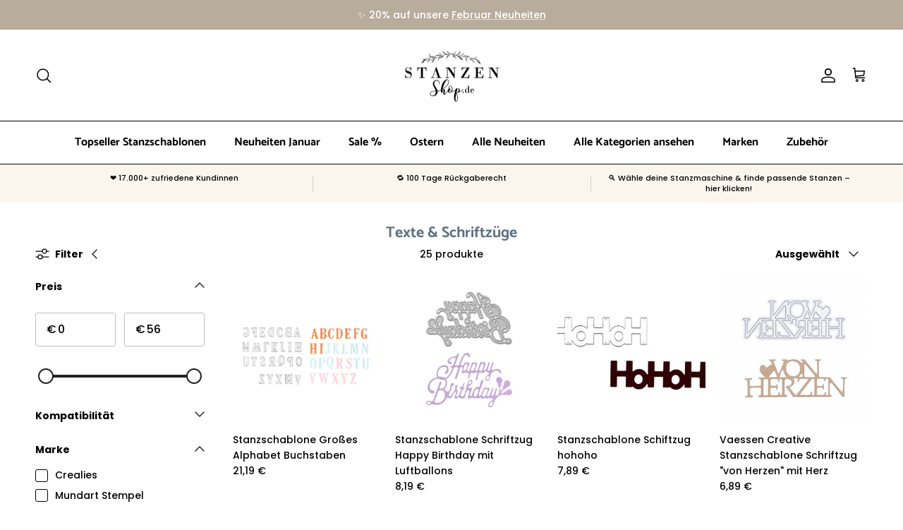

--- FILE ---
content_type: text/html; charset=utf-8
request_url: https://stanzenshop.de/collections/texte-schriftzuege
body_size: 79719
content:
<!doctype html>
<html class="no-js" lang="de" dir="ltr">
<head>
       <!-- Scripte für den Shop Oben im Head- Neu Einfügen nach Theme Update -->
   <!-- Google Tag Manager -->
<script>(function(w,d,s,l,i){w[l]=w[l]||[];w[l].push({'gtm.start':
new Date().getTime(),event:'gtm.js'});var f=d.getElementsByTagName(s)[0],
j=d.createElement(s),dl=l!='dataLayer'?'&l='+l:'';j.async=true;j.src=
'https://www.googletagmanager.com/gtm.js?id='+i+dl;f.parentNode.insertBefore(j,f);
})(window,document,'script','dataLayer','GTM-NKPSPZZ');</script>
<!-- End Google Tag Manager -->

<script src='//searchserverapi.com/widgets/shopify/init.js?a=4i4u4t2d7d'></script>
   <!-- Scripte für den Shop Ende --><meta charset="utf-8">
<meta name="viewport" content="width=device-width,initial-scale=1">
<title>Kategorie - Texte &amp; Schriftzüge &ndash; Stanzenshop.de</title><link rel="canonical" href="https://stanzenshop.de/collections/texte-schriftzuege"><link rel="icon" href="//stanzenshop.de/cdn/shop/files/Favicon_1.png?crop=center&height=48&v=1682587694&width=48" type="image/png">
  <link rel="apple-touch-icon" href="//stanzenshop.de/cdn/shop/files/Favicon_1.png?crop=center&height=180&v=1682587694&width=180"><meta name="description" content="Verleihe deinen Projekten eine kreative Note mit unseren individuellen Schriftzügen - perfekt für DIY-Projekte und mehr!"><meta property="og:site_name" content="Stanzenshop.de">
<meta property="og:url" content="https://stanzenshop.de/collections/texte-schriftzuege">
<meta property="og:title" content="Kategorie - Texte &amp; Schriftzüge">
<meta property="og:type" content="product.group">
<meta property="og:description" content="Verleihe deinen Projekten eine kreative Note mit unseren individuellen Schriftzügen - perfekt für DIY-Projekte und mehr!"><meta property="og:image" content="http://stanzenshop.de/cdn/shop/collections/37920540-2D3A-4E1E-A0BB-1376B3ADD8A7_fd5de593-d1a3-4d6c-b53c-f421438c41d8.jpg?crop=center&height=1200&v=1701279247&width=1200">
  <meta property="og:image:secure_url" content="https://stanzenshop.de/cdn/shop/collections/37920540-2D3A-4E1E-A0BB-1376B3ADD8A7_fd5de593-d1a3-4d6c-b53c-f421438c41d8.jpg?crop=center&height=1200&v=1701279247&width=1200">
  <meta property="og:image:width" content="1800">
  <meta property="og:image:height" content="1000"><meta name="twitter:card" content="summary_large_image">
<meta name="twitter:title" content="Kategorie - Texte &amp; Schriftzüge">
<meta name="twitter:description" content="Verleihe deinen Projekten eine kreative Note mit unseren individuellen Schriftzügen - perfekt für DIY-Projekte und mehr!">
<style>@font-face {
  font-family: Poppins;
  font-weight: 500;
  font-style: normal;
  font-display: fallback;
  src: url("//stanzenshop.de/cdn/fonts/poppins/poppins_n5.ad5b4b72b59a00358afc706450c864c3c8323842.woff2") format("woff2"),
       url("//stanzenshop.de/cdn/fonts/poppins/poppins_n5.33757fdf985af2d24b32fcd84c9a09224d4b2c39.woff") format("woff");
}
@font-face {
  font-family: Poppins;
  font-weight: 700;
  font-style: normal;
  font-display: fallback;
  src: url("//stanzenshop.de/cdn/fonts/poppins/poppins_n7.56758dcf284489feb014a026f3727f2f20a54626.woff2") format("woff2"),
       url("//stanzenshop.de/cdn/fonts/poppins/poppins_n7.f34f55d9b3d3205d2cd6f64955ff4b36f0cfd8da.woff") format("woff");
}
@font-face {
  font-family: Poppins;
  font-weight: 500;
  font-style: normal;
  font-display: fallback;
  src: url("//stanzenshop.de/cdn/fonts/poppins/poppins_n5.ad5b4b72b59a00358afc706450c864c3c8323842.woff2") format("woff2"),
       url("//stanzenshop.de/cdn/fonts/poppins/poppins_n5.33757fdf985af2d24b32fcd84c9a09224d4b2c39.woff") format("woff");
}
@font-face {
  font-family: Poppins;
  font-weight: 500;
  font-style: italic;
  font-display: fallback;
  src: url("//stanzenshop.de/cdn/fonts/poppins/poppins_i5.6acfce842c096080e34792078ef3cb7c3aad24d4.woff2") format("woff2"),
       url("//stanzenshop.de/cdn/fonts/poppins/poppins_i5.a49113e4fe0ad7fd7716bd237f1602cbec299b3c.woff") format("woff");
}
@font-face {
  font-family: Poppins;
  font-weight: 700;
  font-style: italic;
  font-display: fallback;
  src: url("//stanzenshop.de/cdn/fonts/poppins/poppins_i7.42fd71da11e9d101e1e6c7932199f925f9eea42d.woff2") format("woff2"),
       url("//stanzenshop.de/cdn/fonts/poppins/poppins_i7.ec8499dbd7616004e21155106d13837fff4cf556.woff") format("woff");
}
@font-face {
  font-family: Catamaran;
  font-weight: 700;
  font-style: normal;
  font-display: fallback;
  src: url("//stanzenshop.de/cdn/fonts/catamaran/catamaran_n7.c7720328a326501d0a4fcb3373c1ca68129c3c78.woff2") format("woff2"),
       url("//stanzenshop.de/cdn/fonts/catamaran/catamaran_n7.546366ab8abd7a13c41dd63a25b42966c7f197f4.woff") format("woff");
}
@font-face {
  font-family: Catamaran;
  font-weight: 700;
  font-style: normal;
  font-display: fallback;
  src: url("//stanzenshop.de/cdn/fonts/catamaran/catamaran_n7.c7720328a326501d0a4fcb3373c1ca68129c3c78.woff2") format("woff2"),
       url("//stanzenshop.de/cdn/fonts/catamaran/catamaran_n7.546366ab8abd7a13c41dd63a25b42966c7f197f4.woff") format("woff");
}
@font-face {
  font-family: Catamaran;
  font-weight: 700;
  font-style: normal;
  font-display: fallback;
  src: url("//stanzenshop.de/cdn/fonts/catamaran/catamaran_n7.c7720328a326501d0a4fcb3373c1ca68129c3c78.woff2") format("woff2"),
       url("//stanzenshop.de/cdn/fonts/catamaran/catamaran_n7.546366ab8abd7a13c41dd63a25b42966c7f197f4.woff") format("woff");
}
@font-face {
  font-family: Catamaran;
  font-weight: 600;
  font-style: normal;
  font-display: fallback;
  src: url("//stanzenshop.de/cdn/fonts/catamaran/catamaran_n6.bdda57c9945578c369f45060b24055bf0da96177.woff2") format("woff2"),
       url("//stanzenshop.de/cdn/fonts/catamaran/catamaran_n6.2b199b32c7eea81327d1d09343cfcc3e69495c42.woff") format("woff");
}
:root {
  --page-container-width:          1480px;
  --reading-container-width:       720px;
  --divider-opacity:               0.14;
  --gutter-large:                  30px;
  --gutter-desktop:                20px;
  --gutter-mobile:                 16px;
  --section-padding:               50px;
  --larger-section-padding:        80px;
  --larger-section-padding-mobile: 60px;
  --largest-section-padding:       110px;
  --aos-animate-duration:          0.6s;

  --base-font-family:              Poppins, sans-serif;
  --base-font-weight:              500;
  --base-font-style:               normal;
  --heading-font-family:           Catamaran, sans-serif;
  --heading-font-weight:           700;
  --heading-font-style:            normal;
  --heading-font-letter-spacing:   normal;
  --logo-font-family:              Catamaran, sans-serif;
  --logo-font-weight:              700;
  --logo-font-style:               normal;
  --nav-font-family:               Catamaran, sans-serif;
  --nav-font-weight:               700;
  --nav-font-style:                normal;

  --base-text-size:14px;
  --base-line-height:              1.6;
  --input-text-size:16px;
  --smaller-text-size-1:11px;
  --smaller-text-size-2:14px;
  --smaller-text-size-3:11px;
  --smaller-text-size-4:10px;
  --larger-text-size:26px;
  --super-large-text-size:46px;
  --super-large-mobile-text-size:21px;
  --larger-mobile-text-size:21px;
  --logo-text-size:26px;--btn-letter-spacing: 0.08em;
    --btn-text-transform: uppercase;
    --button-text-size: 12px;
    --quickbuy-button-text-size: 12;
    --small-feature-link-font-size: 0.75em;
    --input-btn-padding-top: 1.2em;
    --input-btn-padding-bottom: 1.2em;--heading-text-transform:none;
  --nav-text-size:                      16px;
  --mobile-menu-font-weight:            600;

  --body-bg-color:                      255 255 255;
  --bg-color:                           255 255 255;
  --body-text-color:                    0 0 0;
  --text-color:                         0 0 0;

  --header-text-col:                    #000000;--header-text-hover-col:             var(--main-nav-link-hover-col);--header-bg-col:                     #ffffff;
  --heading-color:                     95 114 133;
  --body-heading-color:                95 114 133;
  --heading-divider-col:               #000000;

  --logo-col:                          #5f7285;
  --main-nav-bg:                       #ffffff;
  --main-nav-link-col:                 #000000;
  --main-nav-link-hover-col:           #5f7285;
  --main-nav-link-featured-col:        #b8ac9d;

  --link-color:                        184 172 157;
  --body-link-color:                   184 172 157;

  --btn-bg-color:                        95 185 95;
  --btn-bg-hover-color:                  80 154 80;
  --btn-border-color:                    95 185 95;
  --btn-border-hover-color:              80 154 80;
  --btn-text-color:                      255 255 255;
  --btn-text-hover-color:                255 255 255;--btn-alt-bg-color:                    95 114 133;
  --btn-alt-text-color:                  255 255 255;
  --btn-alt-border-color:                95 114 133;
  --btn-alt-border-hover-color:          95 114 133;--btn-ter-bg-color:                    235 235 235;
  --btn-ter-text-color:                  0 0 0;
  --btn-ter-bg-hover-color:              95 185 95;
  --btn-ter-text-hover-color:            255 255 255;--btn-border-radius: 3px;
    --btn-inspired-border-radius: 3px;--color-scheme-default:                             #ffffff;
  --color-scheme-default-color:                       255 255 255;
  --color-scheme-default-text-color:                  0 0 0;
  --color-scheme-default-head-color:                  95 114 133;
  --color-scheme-default-link-color:                  184 172 157;
  --color-scheme-default-btn-text-color:              255 255 255;
  --color-scheme-default-btn-text-hover-color:        255 255 255;
  --color-scheme-default-btn-bg-color:                95 185 95;
  --color-scheme-default-btn-bg-hover-color:          80 154 80;
  --color-scheme-default-btn-border-color:            95 185 95;
  --color-scheme-default-btn-border-hover-color:      80 154 80;
  --color-scheme-default-btn-alt-text-color:          255 255 255;
  --color-scheme-default-btn-alt-bg-color:            95 114 133;
  --color-scheme-default-btn-alt-border-color:        95 114 133;
  --color-scheme-default-btn-alt-border-hover-color:  95 114 133;

  --color-scheme-1:                             #faf6ee;
  --color-scheme-1-color:                       250 246 238;
  --color-scheme-1-text-color:                  0 0 0;
  --color-scheme-1-head-color:                  0 0 0;
  --color-scheme-1-link-color:                  184 172 157;
  --color-scheme-1-btn-text-color:              255 255 255;
  --color-scheme-1-btn-text-hover-color:        255 255 255;
  --color-scheme-1-btn-bg-color:                35 35 35;
  --color-scheme-1-btn-bg-hover-color:          0 0 0;
  --color-scheme-1-btn-border-color:            35 35 35;
  --color-scheme-1-btn-border-hover-color:      0 0 0;
  --color-scheme-1-btn-alt-text-color:          35 35 35;
  --color-scheme-1-btn-alt-bg-color:            255 255 255;
  --color-scheme-1-btn-alt-border-color:        35 35 35;
  --color-scheme-1-btn-alt-border-hover-color:  35 35 35;

  --color-scheme-2:                             #faf6ee;
  --color-scheme-2-color:                       250 246 238;
  --color-scheme-2-text-color:                  0 0 0;
  --color-scheme-2-head-color:                  0 0 0;
  --color-scheme-2-link-color:                  0 0 0;
  --color-scheme-2-btn-text-color:              255 255 255;
  --color-scheme-2-btn-text-hover-color:        255 255 255;
  --color-scheme-2-btn-bg-color:                95 185 95;
  --color-scheme-2-btn-bg-hover-color:          80 154 80;
  --color-scheme-2-btn-border-color:            95 185 95;
  --color-scheme-2-btn-border-hover-color:      80 154 80;
  --color-scheme-2-btn-alt-text-color:          35 35 35;
  --color-scheme-2-btn-alt-bg-color:            255 255 255;
  --color-scheme-2-btn-alt-border-color:        35 35 35;
  --color-scheme-2-btn-alt-border-hover-color:  35 35 35;

  /* Shop Pay payment terms */
  --payment-terms-background-color:    #ffffff;--quickbuy-bg: 255 255 255;--body-input-background-color:       rgb(var(--body-bg-color));
  --input-background-color:            rgb(var(--body-bg-color));
  --body-input-text-color:             var(--body-text-color);
  --input-text-color:                  var(--body-text-color);
  --body-input-border-color:           rgb(191, 191, 191);
  --input-border-color:                rgb(191, 191, 191);
  --input-border-color-hover:          rgb(115, 115, 115);
  --input-border-color-active:         rgb(0, 0, 0);

  --swatch-cross-svg:                  url("data:image/svg+xml,%3Csvg xmlns='http://www.w3.org/2000/svg' width='240' height='240' viewBox='0 0 24 24' fill='none' stroke='rgb(191, 191, 191)' stroke-width='0.09' preserveAspectRatio='none' %3E%3Cline x1='24' y1='0' x2='0' y2='24'%3E%3C/line%3E%3C/svg%3E");
  --swatch-cross-hover:                url("data:image/svg+xml,%3Csvg xmlns='http://www.w3.org/2000/svg' width='240' height='240' viewBox='0 0 24 24' fill='none' stroke='rgb(115, 115, 115)' stroke-width='0.09' preserveAspectRatio='none' %3E%3Cline x1='24' y1='0' x2='0' y2='24'%3E%3C/line%3E%3C/svg%3E");
  --swatch-cross-active:               url("data:image/svg+xml,%3Csvg xmlns='http://www.w3.org/2000/svg' width='240' height='240' viewBox='0 0 24 24' fill='none' stroke='rgb(0, 0, 0)' stroke-width='0.09' preserveAspectRatio='none' %3E%3Cline x1='24' y1='0' x2='0' y2='24'%3E%3C/line%3E%3C/svg%3E");

  --footer-divider-col:                #ffffff;
  --footer-text-col:                   255 255 255;
  --footer-heading-col:                255 255 255;
  --footer-bg-col:                     184 172 157;--product-label-overlay-justify: flex-start;--product-label-overlay-align: flex-start;--product-label-overlay-reduction-text:   #ffffff;
  --product-label-overlay-reduction-bg:     #c20000;
  --product-label-overlay-reduction-text-weight: 600;
  --product-label-overlay-stock-text:       #ffffff;
  --product-label-overlay-stock-bg:         #e87d1b;
  --product-label-overlay-new-text:         #ffffff;
  --product-label-overlay-new-bg:           #108043;
  --product-label-overlay-meta-text:        #ffffff;
  --product-label-overlay-meta-bg:          #b8ac9d;
  --product-label-sale-text:                #c20000;
  --product-label-sold-text:                #171717;
  --product-label-preorder-text:            #3ea36a;

  --product-block-crop-align:               center;

  
  --product-block-price-align:              flex-start;
  --product-block-price-item-margin-start:  initial;
  --product-block-price-item-margin-end:    .5rem;
  

  

  --collection-block-image-position:   center center;

  --swatch-picker-image-size:          40px;
  --swatch-crop-align:                 center center;

  --image-overlay-text-color:          255 255 255;--image-overlay-bg:                  rgba(0, 0, 0, 0.14);
  --image-overlay-shadow-start:        rgb(0 0 0 / 0.22);
  --image-overlay-box-opacity:         1.0;--product-inventory-ok-box-color:            #f2faf0;
  --product-inventory-ok-text-color:           #108043;
  --product-inventory-ok-icon-box-fill-color:  #fff;
  --product-inventory-low-box-color:           #fcf1cd;
  --product-inventory-low-text-color:          #dd9a1a;
  --product-inventory-low-icon-box-fill-color: #fff;
  --product-inventory-low-text-color-channels: 16, 128, 67;
  --product-inventory-ok-text-color-channels:  221, 154, 26;

  --rating-star-color: 221 154 26;--overlay-align-left: start;
    --overlay-align-right: end;}html[dir=rtl] {
  --overlay-right-text-m-left: 0;
  --overlay-right-text-m-right: auto;
  --overlay-left-shadow-left-left: 15%;
  --overlay-left-shadow-left-right: -50%;
  --overlay-left-shadow-right-left: -85%;
  --overlay-left-shadow-right-right: 0;
}.image-overlay--bg-box .text-overlay .text-overlay__text {
    --image-overlay-box-bg: 255 255 255;
    --heading-color: var(--body-heading-color);
    --text-color: var(--body-text-color);
    --link-color: var(--body-link-color);
  }::selection {
    background: rgb(var(--body-heading-color));
    color: rgb(var(--body-bg-color));
  }
  ::-moz-selection {
    background: rgb(var(--body-heading-color));
    color: rgb(var(--body-bg-color));
  }.use-color-scheme--default {
  --product-label-sale-text:           #c20000;
  --product-label-sold-text:           #171717;
  --product-label-preorder-text:       #3ea36a;
  --input-background-color:            rgb(var(--body-bg-color));
  --input-text-color:                  var(--body-input-text-color);
  --input-border-color:                rgb(191, 191, 191);
  --input-border-color-hover:          rgb(115, 115, 115);
  --input-border-color-active:         rgb(0, 0, 0);
}</style>

  <link href="//stanzenshop.de/cdn/shop/t/56/assets/main.css?v=59812818702299870031765483689" rel="stylesheet" type="text/css" media="all" />
<link rel="preload" as="font" href="//stanzenshop.de/cdn/fonts/poppins/poppins_n5.ad5b4b72b59a00358afc706450c864c3c8323842.woff2" type="font/woff2" crossorigin><link rel="preload" as="font" href="//stanzenshop.de/cdn/fonts/catamaran/catamaran_n7.c7720328a326501d0a4fcb3373c1ca68129c3c78.woff2" type="font/woff2" crossorigin><script>
    document.documentElement.className = document.documentElement.className.replace('no-js', 'js');

    window.theme = {
      info: {
        name: 'Symmetry',
        version: '8.1.1'
      },
      device: {
        hasTouch: window.matchMedia('(any-pointer: coarse)').matches,
        hasHover: window.matchMedia('(hover: hover)').matches
      },
      mediaQueries: {
        md: '(min-width: 768px)',
        productMediaCarouselBreak: '(min-width: 1041px)'
      },
      routes: {
        base: 'https://stanzenshop.de',
        cart: '/cart',
        cartAdd: '/cart/add.js',
        cartUpdate: '/cart/update.js',
        predictiveSearch: '/search/suggest'
      },
      strings: {
        cartTermsConfirmation: "Sie müssen den Nutzungsbedingungen zustimmen, bevor Sie fortfahren.",
        cartItemsQuantityError: "Du kannst deinem Warenkorb nur [QUANTITY] Stück dieses Artikels hinzufügen.",
        generalSearchViewAll: "Alle Suchergebnisse anzeigen",
        noStock: "Ausverkauft",
        noVariant: "Nicht verfügbar",
        productsProductChooseA: "Wähle ein",
        generalSearchPages: "Seiten",
        generalSearchNoResultsWithoutTerms: "Leider haben wir keine Ergebnisse gefunden",
        shippingCalculator: {
          singleRate: "Es ist eine Versandrate verfügbar für:",
          multipleRates: "Versandkosten verfügbar, beginnend bei:",
          noRates: "Wir liefern nicht an dieses Ziel."
        },
        regularPrice: "Normaler Preis",
        salePrice: "Verkaufspreis"
      },
      settings: {
        moneyWithCurrencyFormat: "{{amount_with_comma_separator}} €",
        cartType: "drawer",
        afterAddToCart: "drawer",
        quickbuyStyle: "off",
        externalLinksNewTab: true,
        internalLinksSmoothScroll: true
      }
    }

    theme.inlineNavigationCheck = function() {
      var pageHeader = document.querySelector('.pageheader'),
          inlineNavContainer = pageHeader.querySelector('.logo-area__left__inner'),
          inlineNav = inlineNavContainer.querySelector('.navigation--left');
      if (inlineNav && getComputedStyle(inlineNav).display != 'none') {
        var inlineMenuCentered = document.querySelector('.pageheader--layout-inline-menu-center'),
            logoContainer = document.querySelector('.logo-area__middle__inner');
        if(inlineMenuCentered) {
          var rightWidth = document.querySelector('.logo-area__right__inner').clientWidth,
              middleWidth = logoContainer.clientWidth,
              logoArea = document.querySelector('.logo-area'),
              computedLogoAreaStyle = getComputedStyle(logoArea),
              logoAreaInnerWidth = logoArea.clientWidth - Math.ceil(parseFloat(computedLogoAreaStyle.paddingLeft)) - Math.ceil(parseFloat(computedLogoAreaStyle.paddingRight)),
              availableNavWidth = logoAreaInnerWidth - Math.max(rightWidth, middleWidth) * 2 - 40;
          inlineNavContainer.style.maxWidth = availableNavWidth + 'px';
        }

        var firstInlineNavLink = inlineNav.querySelector('.navigation__item:first-child'),
            lastInlineNavLink = inlineNav.querySelector('.navigation__item:last-child');
        if (lastInlineNavLink) {
          var inlineNavWidth = null;
          if(document.querySelector('html[dir=rtl]')) {
            inlineNavWidth = firstInlineNavLink.offsetLeft - lastInlineNavLink.offsetLeft + firstInlineNavLink.offsetWidth;
          } else {
            inlineNavWidth = lastInlineNavLink.offsetLeft - firstInlineNavLink.offsetLeft + lastInlineNavLink.offsetWidth;
          }
          if (inlineNavContainer.offsetWidth >= inlineNavWidth) {
            pageHeader.classList.add('pageheader--layout-inline-permitted');
            var tallLogo = logoContainer.clientHeight > lastInlineNavLink.clientHeight + 20;
            if (tallLogo) {
              inlineNav.classList.add('navigation--tight-underline');
            } else {
              inlineNav.classList.remove('navigation--tight-underline');
            }
          } else {
            pageHeader.classList.remove('pageheader--layout-inline-permitted');
          }
        }
      }
    };

    theme.setInitialHeaderHeightProperty = () => {
      const section = document.querySelector('.section-header');
      if (section) {
        document.documentElement.style.setProperty('--theme-header-height', Math.ceil(section.clientHeight) + 'px');
      }
    };
  </script>

  <script src="//stanzenshop.de/cdn/shop/t/56/assets/main.js?v=25831844697274821701765483689" defer></script>
    <script src="//stanzenshop.de/cdn/shop/t/56/assets/animate-on-scroll.js?v=15249566486942820451765483689" defer></script>
    <link href="//stanzenshop.de/cdn/shop/t/56/assets/animate-on-scroll.css?v=135962721104954213331765483689" rel="stylesheet" type="text/css" media="all" />
  

  <script>window.performance && window.performance.mark && window.performance.mark('shopify.content_for_header.start');</script><meta name="google-site-verification" content="k1vWE1q_P5HBCMRfsqS4OxoHTc_nL5AazBsqsfvysmA">
<meta name="facebook-domain-verification" content="zcqg7y96yzao52akdowm68m9do4nnj">
<meta id="shopify-digital-wallet" name="shopify-digital-wallet" content="/73731047701/digital_wallets/dialog">
<meta name="shopify-checkout-api-token" content="cffeabc7264c07ccceec14e6ea145747">
<meta id="in-context-paypal-metadata" data-shop-id="73731047701" data-venmo-supported="false" data-environment="production" data-locale="de_DE" data-paypal-v4="true" data-currency="EUR">
<link rel="alternate" type="application/atom+xml" title="Feed" href="/collections/texte-schriftzuege.atom" />
<link rel="alternate" type="application/json+oembed" href="https://stanzenshop.de/collections/texte-schriftzuege.oembed">
<script async="async" src="/checkouts/internal/preloads.js?locale=de-DE"></script>
<script id="apple-pay-shop-capabilities" type="application/json">{"shopId":73731047701,"countryCode":"DE","currencyCode":"EUR","merchantCapabilities":["supports3DS"],"merchantId":"gid:\/\/shopify\/Shop\/73731047701","merchantName":"Stanzenshop.de","requiredBillingContactFields":["postalAddress","email"],"requiredShippingContactFields":["postalAddress","email"],"shippingType":"shipping","supportedNetworks":["visa","maestro","masterCard","amex"],"total":{"type":"pending","label":"Stanzenshop.de","amount":"1.00"},"shopifyPaymentsEnabled":true,"supportsSubscriptions":true}</script>
<script id="shopify-features" type="application/json">{"accessToken":"cffeabc7264c07ccceec14e6ea145747","betas":["rich-media-storefront-analytics"],"domain":"stanzenshop.de","predictiveSearch":true,"shopId":73731047701,"locale":"de"}</script>
<script>var Shopify = Shopify || {};
Shopify.shop = "stanzenshop-de.myshopify.com";
Shopify.locale = "de";
Shopify.currency = {"active":"EUR","rate":"1.0"};
Shopify.country = "DE";
Shopify.theme = {"name":"2026-02-Neue Stanzen 20%","id":183760093564,"schema_name":"Symmetry","schema_version":"8.1.1","theme_store_id":568,"role":"main"};
Shopify.theme.handle = "null";
Shopify.theme.style = {"id":null,"handle":null};
Shopify.cdnHost = "stanzenshop.de/cdn";
Shopify.routes = Shopify.routes || {};
Shopify.routes.root = "/";</script>
<script type="module">!function(o){(o.Shopify=o.Shopify||{}).modules=!0}(window);</script>
<script>!function(o){function n(){var o=[];function n(){o.push(Array.prototype.slice.apply(arguments))}return n.q=o,n}var t=o.Shopify=o.Shopify||{};t.loadFeatures=n(),t.autoloadFeatures=n()}(window);</script>
<script id="shop-js-analytics" type="application/json">{"pageType":"collection"}</script>
<script defer="defer" async type="module" src="//stanzenshop.de/cdn/shopifycloud/shop-js/modules/v2/client.init-shop-cart-sync_BH0MO3MH.de.esm.js"></script>
<script defer="defer" async type="module" src="//stanzenshop.de/cdn/shopifycloud/shop-js/modules/v2/chunk.common_BErAfWaM.esm.js"></script>
<script defer="defer" async type="module" src="//stanzenshop.de/cdn/shopifycloud/shop-js/modules/v2/chunk.modal_DqzNaksh.esm.js"></script>
<script type="module">
  await import("//stanzenshop.de/cdn/shopifycloud/shop-js/modules/v2/client.init-shop-cart-sync_BH0MO3MH.de.esm.js");
await import("//stanzenshop.de/cdn/shopifycloud/shop-js/modules/v2/chunk.common_BErAfWaM.esm.js");
await import("//stanzenshop.de/cdn/shopifycloud/shop-js/modules/v2/chunk.modal_DqzNaksh.esm.js");

  window.Shopify.SignInWithShop?.initShopCartSync?.({"fedCMEnabled":true,"windoidEnabled":true});

</script>
<script>(function() {
  var isLoaded = false;
  function asyncLoad() {
    if (isLoaded) return;
    isLoaded = true;
    var urls = ["https:\/\/searchanise-ef84.kxcdn.com\/widgets\/shopify\/init.js?a=4i4u4t2d7d\u0026shop=stanzenshop-de.myshopify.com"];
    for (var i = 0; i < urls.length; i++) {
      var s = document.createElement('script');
      s.type = 'text/javascript';
      s.async = true;
      s.src = urls[i];
      var x = document.getElementsByTagName('script')[0];
      x.parentNode.insertBefore(s, x);
    }
  };
  if(window.attachEvent) {
    window.attachEvent('onload', asyncLoad);
  } else {
    window.addEventListener('load', asyncLoad, false);
  }
})();</script>
<script id="__st">var __st={"a":73731047701,"offset":3600,"reqid":"13419a9e-5064-4729-bfc5-9ae196e42276-1770114367","pageurl":"stanzenshop.de\/collections\/texte-schriftzuege","u":"847595c8adc6","p":"collection","rtyp":"collection","rid":443814183189};</script>
<script>window.ShopifyPaypalV4VisibilityTracking = true;</script>
<script id="captcha-bootstrap">!function(){'use strict';const t='contact',e='account',n='new_comment',o=[[t,t],['blogs',n],['comments',n],[t,'customer']],c=[[e,'customer_login'],[e,'guest_login'],[e,'recover_customer_password'],[e,'create_customer']],r=t=>t.map((([t,e])=>`form[action*='/${t}']:not([data-nocaptcha='true']) input[name='form_type'][value='${e}']`)).join(','),a=t=>()=>t?[...document.querySelectorAll(t)].map((t=>t.form)):[];function s(){const t=[...o],e=r(t);return a(e)}const i='password',u='form_key',d=['recaptcha-v3-token','g-recaptcha-response','h-captcha-response',i],f=()=>{try{return window.sessionStorage}catch{return}},m='__shopify_v',_=t=>t.elements[u];function p(t,e,n=!1){try{const o=window.sessionStorage,c=JSON.parse(o.getItem(e)),{data:r}=function(t){const{data:e,action:n}=t;return t[m]||n?{data:e,action:n}:{data:t,action:n}}(c);for(const[e,n]of Object.entries(r))t.elements[e]&&(t.elements[e].value=n);n&&o.removeItem(e)}catch(o){console.error('form repopulation failed',{error:o})}}const l='form_type',E='cptcha';function T(t){t.dataset[E]=!0}const w=window,h=w.document,L='Shopify',v='ce_forms',y='captcha';let A=!1;((t,e)=>{const n=(g='f06e6c50-85a8-45c8-87d0-21a2b65856fe',I='https://cdn.shopify.com/shopifycloud/storefront-forms-hcaptcha/ce_storefront_forms_captcha_hcaptcha.v1.5.2.iife.js',D={infoText:'Durch hCaptcha geschützt',privacyText:'Datenschutz',termsText:'Allgemeine Geschäftsbedingungen'},(t,e,n)=>{const o=w[L][v],c=o.bindForm;if(c)return c(t,g,e,D).then(n);var r;o.q.push([[t,g,e,D],n]),r=I,A||(h.body.append(Object.assign(h.createElement('script'),{id:'captcha-provider',async:!0,src:r})),A=!0)});var g,I,D;w[L]=w[L]||{},w[L][v]=w[L][v]||{},w[L][v].q=[],w[L][y]=w[L][y]||{},w[L][y].protect=function(t,e){n(t,void 0,e),T(t)},Object.freeze(w[L][y]),function(t,e,n,w,h,L){const[v,y,A,g]=function(t,e,n){const i=e?o:[],u=t?c:[],d=[...i,...u],f=r(d),m=r(i),_=r(d.filter((([t,e])=>n.includes(e))));return[a(f),a(m),a(_),s()]}(w,h,L),I=t=>{const e=t.target;return e instanceof HTMLFormElement?e:e&&e.form},D=t=>v().includes(t);t.addEventListener('submit',(t=>{const e=I(t);if(!e)return;const n=D(e)&&!e.dataset.hcaptchaBound&&!e.dataset.recaptchaBound,o=_(e),c=g().includes(e)&&(!o||!o.value);(n||c)&&t.preventDefault(),c&&!n&&(function(t){try{if(!f())return;!function(t){const e=f();if(!e)return;const n=_(t);if(!n)return;const o=n.value;o&&e.removeItem(o)}(t);const e=Array.from(Array(32),(()=>Math.random().toString(36)[2])).join('');!function(t,e){_(t)||t.append(Object.assign(document.createElement('input'),{type:'hidden',name:u})),t.elements[u].value=e}(t,e),function(t,e){const n=f();if(!n)return;const o=[...t.querySelectorAll(`input[type='${i}']`)].map((({name:t})=>t)),c=[...d,...o],r={};for(const[a,s]of new FormData(t).entries())c.includes(a)||(r[a]=s);n.setItem(e,JSON.stringify({[m]:1,action:t.action,data:r}))}(t,e)}catch(e){console.error('failed to persist form',e)}}(e),e.submit())}));const S=(t,e)=>{t&&!t.dataset[E]&&(n(t,e.some((e=>e===t))),T(t))};for(const o of['focusin','change'])t.addEventListener(o,(t=>{const e=I(t);D(e)&&S(e,y())}));const B=e.get('form_key'),M=e.get(l),P=B&&M;t.addEventListener('DOMContentLoaded',(()=>{const t=y();if(P)for(const e of t)e.elements[l].value===M&&p(e,B);[...new Set([...A(),...v().filter((t=>'true'===t.dataset.shopifyCaptcha))])].forEach((e=>S(e,t)))}))}(h,new URLSearchParams(w.location.search),n,t,e,['guest_login'])})(!1,!0)}();</script>
<script integrity="sha256-4kQ18oKyAcykRKYeNunJcIwy7WH5gtpwJnB7kiuLZ1E=" data-source-attribution="shopify.loadfeatures" defer="defer" src="//stanzenshop.de/cdn/shopifycloud/storefront/assets/storefront/load_feature-a0a9edcb.js" crossorigin="anonymous"></script>
<script data-source-attribution="shopify.dynamic_checkout.dynamic.init">var Shopify=Shopify||{};Shopify.PaymentButton=Shopify.PaymentButton||{isStorefrontPortableWallets:!0,init:function(){window.Shopify.PaymentButton.init=function(){};var t=document.createElement("script");t.src="https://stanzenshop.de/cdn/shopifycloud/portable-wallets/latest/portable-wallets.de.js",t.type="module",document.head.appendChild(t)}};
</script>
<script data-source-attribution="shopify.dynamic_checkout.buyer_consent">
  function portableWalletsHideBuyerConsent(e){var t=document.getElementById("shopify-buyer-consent"),n=document.getElementById("shopify-subscription-policy-button");t&&n&&(t.classList.add("hidden"),t.setAttribute("aria-hidden","true"),n.removeEventListener("click",e))}function portableWalletsShowBuyerConsent(e){var t=document.getElementById("shopify-buyer-consent"),n=document.getElementById("shopify-subscription-policy-button");t&&n&&(t.classList.remove("hidden"),t.removeAttribute("aria-hidden"),n.addEventListener("click",e))}window.Shopify?.PaymentButton&&(window.Shopify.PaymentButton.hideBuyerConsent=portableWalletsHideBuyerConsent,window.Shopify.PaymentButton.showBuyerConsent=portableWalletsShowBuyerConsent);
</script>
<script data-source-attribution="shopify.dynamic_checkout.cart.bootstrap">document.addEventListener("DOMContentLoaded",(function(){function t(){return document.querySelector("shopify-accelerated-checkout-cart, shopify-accelerated-checkout")}if(t())Shopify.PaymentButton.init();else{new MutationObserver((function(e,n){t()&&(Shopify.PaymentButton.init(),n.disconnect())})).observe(document.body,{childList:!0,subtree:!0})}}));
</script>
<link id="shopify-accelerated-checkout-styles" rel="stylesheet" media="screen" href="https://stanzenshop.de/cdn/shopifycloud/portable-wallets/latest/accelerated-checkout-backwards-compat.css" crossorigin="anonymous">
<style id="shopify-accelerated-checkout-cart">
        #shopify-buyer-consent {
  margin-top: 1em;
  display: inline-block;
  width: 100%;
}

#shopify-buyer-consent.hidden {
  display: none;
}

#shopify-subscription-policy-button {
  background: none;
  border: none;
  padding: 0;
  text-decoration: underline;
  font-size: inherit;
  cursor: pointer;
}

#shopify-subscription-policy-button::before {
  box-shadow: none;
}

      </style>
<script id="sections-script" data-sections="footer" defer="defer" src="//stanzenshop.de/cdn/shop/t/56/compiled_assets/scripts.js?v=49113"></script>
<script>window.performance && window.performance.mark && window.performance.mark('shopify.content_for_header.end');</script>
  
       <!-- Scripte für den Shop Unten im Head- Neu Einfügen nach Theme Update -->
  <script type="text/javascript">
    var _iub = _iub || [];
    _iub.csConfiguration = {
        "lang": "de",
        "siteId": 2245401, //use your siteId
        "cookiePolicyId": 34961080, //use your cookiePolicyId
    };
<!-- code for Shopify (1 of 2) -->
    var onPreferenceExpressedOrNotNeededCallback = function(prefs) {
        var isPrefEmpty = !prefs || Object.keys(prefs).length === 0;
        var consent = isPrefEmpty ? _iub.cs.api.getPreferences() : prefs;
        var shopifyPurposes = {
          "analytics": [4, 's'],
          "marketing": [5, 'adv'],
          "preferences": [2, 3],
          "sale_of_data": ['s', 'sh'],
        }
        var expressedConsent = {};
        Object.keys(shopifyPurposes).forEach(function(purposeItem) {
          var purposeExpressed = null
          shopifyPurposes[purposeItem].forEach(item => {
            if (consent.purposes && typeof consent.purposes[item] === 'boolean') {
              purposeExpressed = consent.purposes[item];
            }
            if (consent.uspr && typeof consent.uspr[item] === 'boolean' && purposeExpressed !== false) {
              purposeExpressed = consent.uspr[item];
            }
          })
 
          if (typeof purposeExpressed === 'boolean') {
            expressedConsent[purposeItem] = purposeExpressed;
          }
        })
        window.Shopify.customerPrivacy.setTrackingConsent(expressedConsent, function() {});
    }
    if (typeof _iub.csConfiguration.callback === 'object') {
        _iub.csConfiguration.callback.onPreferenceExpressedOrNotNeeded = onPreferenceExpressedOrNotNeededCallback;
    } else {
        _iub.csConfiguration.callback = {
            onPreferenceExpressedOrNotNeeded: onPreferenceExpressedOrNotNeededCallback
        };
    }
</script>
<script type="text/javascript" src="//cdn.iubenda.com/cs/iubenda_cs.js" charset="UTF-8" async></script>
<!-- code for Shopify (2 of 2) - Tracking API -->
<script type="text/javascript">
window.Shopify.loadFeatures(
  [
    {
      name: 'consent-tracking-api',
      version: '0.1',
    },
  ],
  function(error) {
    if (error) {
      throw error;
    }
  }
);
</script>
   <!-- Scripte für den Shop Ende --><!-- CC Custom Head Start --><!-- CC Custom Head End --><!-- BEGIN app block: shopify://apps/judge-me-reviews/blocks/judgeme_core/61ccd3b1-a9f2-4160-9fe9-4fec8413e5d8 --><!-- Start of Judge.me Core -->






<link rel="dns-prefetch" href="https://cdnwidget.judge.me">
<link rel="dns-prefetch" href="https://cdn.judge.me">
<link rel="dns-prefetch" href="https://cdn1.judge.me">
<link rel="dns-prefetch" href="https://api.judge.me">

<script data-cfasync='false' class='jdgm-settings-script'>window.jdgmSettings={"pagination":5,"disable_web_reviews":false,"badge_no_review_text":"(0)","badge_n_reviews_text":"({{ n }})","badge_star_color":"#dd9a1a","hide_badge_preview_if_no_reviews":true,"badge_hide_text":false,"enforce_center_preview_badge":false,"widget_title":"Kundenbewertungen","widget_open_form_text":"Bewertung schreiben","widget_close_form_text":"Bewertung abbrechen","widget_refresh_page_text":"Seite aktualisieren","widget_summary_text":"Basierend auf {{ number_of_reviews }} Bewertung/Bewertungen","widget_no_review_text":"Schreiben Sie die erste Bewertung","widget_name_field_text":"Anzeigename","widget_verified_name_field_text":"Verifizierter Name (öffentlich)","widget_name_placeholder_text":"Anzeigename","widget_required_field_error_text":"Dieses Feld ist erforderlich.","widget_email_field_text":"E-Mail-Adresse","widget_verified_email_field_text":"Verifizierte E-Mail (privat, kann nicht bearbeitet werden)","widget_email_placeholder_text":"Ihre E-Mail-Adresse","widget_email_field_error_text":"Bitte geben Sie eine gültige E-Mail-Adresse ein.","widget_rating_field_text":"Bewertung","widget_review_title_field_text":"Bewertungstitel","widget_review_title_placeholder_text":"Geben Sie Ihrer Bewertung einen Titel","widget_review_body_field_text":"Bewertungsinhalt","widget_review_body_placeholder_text":"Beginnen Sie hier zu schreiben...","widget_pictures_field_text":"Bild/Video (optional)","widget_submit_review_text":"Bewertung abschicken","widget_submit_verified_review_text":"Verifizierte Bewertung abschicken","widget_submit_success_msg_with_auto_publish":"Vielen Dank! Bitte aktualisieren Sie die Seite in wenigen Momenten, um Ihre Bewertung zu sehen. Sie können Ihre Bewertung entfernen oder bearbeiten, indem Sie sich bei \u003ca href='https://judge.me/login' target='_blank' rel='nofollow noopener'\u003eJudge.me\u003c/a\u003e anmelden","widget_submit_success_msg_no_auto_publish":"Vielen Dank! Ihre Bewertung wird veröffentlicht, sobald sie vom Shop-Administrator genehmigt wurde. Sie können Ihre Bewertung entfernen oder bearbeiten, indem Sie sich bei \u003ca href='https://judge.me/login' target='_blank' rel='nofollow noopener'\u003eJudge.me\u003c/a\u003e anmelden","widget_show_default_reviews_out_of_total_text":"Es werden {{ n_reviews_shown }} von {{ n_reviews }} Bewertungen angezeigt.","widget_show_all_link_text":"Alle anzeigen","widget_show_less_link_text":"Weniger anzeigen","widget_author_said_text":"{{ reviewer_name }} sagte:","widget_days_text":"vor {{ n }} Tag/Tagen","widget_weeks_text":"vor {{ n }} Woche/Wochen","widget_months_text":"vor {{ n }} Monat/Monaten","widget_years_text":"vor {{ n }} Jahr/Jahren","widget_yesterday_text":"Gestern","widget_today_text":"Heute","widget_replied_text":"\u003e\u003e {{ shop_name }} antwortete:","widget_read_more_text":"Mehr lesen","widget_reviewer_name_as_initial":"","widget_rating_filter_color":"","widget_rating_filter_see_all_text":"Alle Bewertungen anzeigen","widget_sorting_most_recent_text":"Neueste","widget_sorting_highest_rating_text":"Höchste Bewertung","widget_sorting_lowest_rating_text":"Niedrigste Bewertung","widget_sorting_with_pictures_text":"Nur Bilder","widget_sorting_most_helpful_text":"Hilfreichste","widget_open_question_form_text":"Eine Frage stellen","widget_reviews_subtab_text":"Bewertungen","widget_questions_subtab_text":"Fragen","widget_question_label_text":"Frage","widget_answer_label_text":"Antwort","widget_question_placeholder_text":"Schreiben Sie hier Ihre Frage","widget_submit_question_text":"Frage absenden","widget_question_submit_success_text":"Vielen Dank für Ihre Frage! Wir werden Sie benachrichtigen, sobald sie beantwortet wird.","widget_star_color":"#dd9a1a","verified_badge_text":"Verifiziert","verified_badge_bg_color":"","verified_badge_text_color":"","verified_badge_placement":"left-of-reviewer-name","widget_review_max_height":"","widget_hide_border":false,"widget_social_share":false,"widget_thumb":false,"widget_review_location_show":false,"widget_location_format":"","all_reviews_include_out_of_store_products":true,"all_reviews_out_of_store_text":"(außerhalb des Shops)","all_reviews_pagination":100,"all_reviews_product_name_prefix_text":"über","enable_review_pictures":true,"enable_question_anwser":false,"widget_theme":"","review_date_format":"dd/mm/yyyy","default_sort_method":"most-recent","widget_product_reviews_subtab_text":"Produktbewertungen","widget_shop_reviews_subtab_text":"Shop-Bewertungen","widget_other_products_reviews_text":"Bewertungen für andere Produkte","widget_store_reviews_subtab_text":"Shop-Bewertungen","widget_no_store_reviews_text":"Dieser Shop hat noch keine Bewertungen erhalten","widget_web_restriction_product_reviews_text":"Dieses Produkt hat noch keine Bewertungen erhalten","widget_no_items_text":"Keine Elemente gefunden","widget_show_more_text":"Mehr anzeigen","widget_write_a_store_review_text":"Shop-Bewertung schreiben","widget_other_languages_heading":"Bewertungen in anderen Sprachen","widget_translate_review_text":"Bewertung übersetzen nach {{ language }}","widget_translating_review_text":"Übersetzung läuft...","widget_show_original_translation_text":"Original anzeigen ({{ language }})","widget_translate_review_failed_text":"Bewertung konnte nicht übersetzt werden.","widget_translate_review_retry_text":"Erneut versuchen","widget_translate_review_try_again_later_text":"Versuchen Sie es später noch einmal","show_product_url_for_grouped_product":false,"widget_sorting_pictures_first_text":"Bilder zuerst","show_pictures_on_all_rev_page_mobile":false,"show_pictures_on_all_rev_page_desktop":false,"floating_tab_hide_mobile_install_preference":true,"floating_tab_button_name":"★ Bewertungen","floating_tab_title":"Das sagen andere Bastelfans: ","floating_tab_button_color":"#000000","floating_tab_button_background_color":"#ffffff","floating_tab_url":"","floating_tab_url_enabled":false,"floating_tab_tab_style":"stars","all_reviews_text_badge_text":"Kunden bewerten uns mit {{ shop.metafields.judgeme.all_reviews_rating | round: 1 }}/5 basierend auf {{ shop.metafields.judgeme.all_reviews_count }} Bewertungen.","all_reviews_text_badge_text_branded_style":"{{ shop.metafields.judgeme.all_reviews_rating | round: 1 }} von 5 Sternen basierend auf {{ shop.metafields.judgeme.all_reviews_count }} Bewertungen","is_all_reviews_text_badge_a_link":false,"show_stars_for_all_reviews_text_badge":false,"all_reviews_text_badge_url":"","all_reviews_text_style":"text","all_reviews_text_color_style":"judgeme_brand_color","all_reviews_text_color":"#108474","all_reviews_text_show_jm_brand":true,"featured_carousel_show_header":true,"featured_carousel_title":"Das sagen unsere Kundinnen über uns","testimonials_carousel_title":"Kunden sagen uns","videos_carousel_title":"Echte Kunden-Geschichten","cards_carousel_title":"Kunden sagen uns","featured_carousel_count_text":"aus {{ n }} Bewertungen","featured_carousel_add_link_to_all_reviews_page":false,"featured_carousel_url":"","featured_carousel_show_images":true,"featured_carousel_autoslide_interval":5,"featured_carousel_arrows_on_the_sides":true,"featured_carousel_height":160,"featured_carousel_width":100,"featured_carousel_image_size":0,"featured_carousel_image_height":250,"featured_carousel_arrow_color":"#5f7285","verified_count_badge_style":"vintage","verified_count_badge_orientation":"horizontal","verified_count_badge_color_style":"judgeme_brand_color","verified_count_badge_color":"#108474","is_verified_count_badge_a_link":false,"verified_count_badge_url":"","verified_count_badge_show_jm_brand":true,"widget_rating_preset_default":5,"widget_first_sub_tab":"product-reviews","widget_show_histogram":true,"widget_histogram_use_custom_color":false,"widget_pagination_use_custom_color":false,"widget_star_use_custom_color":true,"widget_verified_badge_use_custom_color":false,"widget_write_review_use_custom_color":false,"picture_reminder_submit_button":"Upload Pictures","enable_review_videos":false,"mute_video_by_default":false,"widget_sorting_videos_first_text":"Videos zuerst","widget_review_pending_text":"Ausstehend","featured_carousel_items_for_large_screen":3,"social_share_options_order":"Facebook,Twitter","remove_microdata_snippet":true,"disable_json_ld":false,"enable_json_ld_products":false,"preview_badge_show_question_text":false,"preview_badge_no_question_text":"Keine Fragen","preview_badge_n_question_text":"{{ number_of_questions }} Frage/Fragen","qa_badge_show_icon":false,"qa_badge_position":"same-row","remove_judgeme_branding":false,"widget_add_search_bar":false,"widget_search_bar_placeholder":"Suchen","widget_sorting_verified_only_text":"Nur verifizierte","featured_carousel_theme":"default","featured_carousel_show_rating":true,"featured_carousel_show_title":true,"featured_carousel_show_body":true,"featured_carousel_show_date":false,"featured_carousel_show_reviewer":true,"featured_carousel_show_product":false,"featured_carousel_header_background_color":"#108474","featured_carousel_header_text_color":"#ffffff","featured_carousel_name_product_separator":"reviewed","featured_carousel_full_star_background":"#108474","featured_carousel_empty_star_background":"#dadada","featured_carousel_vertical_theme_background":"#f9fafb","featured_carousel_verified_badge_enable":false,"featured_carousel_verified_badge_color":"#108474","featured_carousel_border_style":"round","featured_carousel_review_line_length_limit":3,"featured_carousel_more_reviews_button_text":"Mehr Bewertungen lesen","featured_carousel_view_product_button_text":"Produkt ansehen","all_reviews_page_load_reviews_on":"scroll","all_reviews_page_load_more_text":"Mehr Bewertungen laden","disable_fb_tab_reviews":false,"enable_ajax_cdn_cache":false,"widget_public_name_text":"wird öffentlich angezeigt wie","default_reviewer_name":"Max M.","default_reviewer_name_has_non_latin":true,"widget_reviewer_anonymous":"Anonym","medals_widget_title":"Judge.me Bewertungsmedaillen","medals_widget_background_color":"#f9fafb","medals_widget_position":"footer_all_pages","medals_widget_border_color":"#f9fafb","medals_widget_verified_text_position":"left","medals_widget_use_monochromatic_version":false,"medals_widget_elements_color":"#108474","show_reviewer_avatar":true,"widget_invalid_yt_video_url_error_text":"Keine YouTube-Video-URL","widget_max_length_field_error_text":"Bitte geben Sie nicht mehr als {0} Zeichen ein.","widget_show_country_flag":false,"widget_show_collected_via_shop_app":true,"widget_verified_by_shop_badge_style":"light","widget_verified_by_shop_text":"Verifiziert vom Shop","widget_show_photo_gallery":true,"widget_load_with_code_splitting":true,"widget_ugc_install_preference":false,"widget_ugc_title":"Von uns hergestellt, von Ihnen geteilt","widget_ugc_subtitle":"Markieren Sie uns, um Ihr Bild auf unserer Seite zu sehen","widget_ugc_arrows_color":"#ffffff","widget_ugc_primary_button_text":"Jetzt kaufen","widget_ugc_primary_button_background_color":"#108474","widget_ugc_primary_button_text_color":"#ffffff","widget_ugc_primary_button_border_width":"0","widget_ugc_primary_button_border_style":"none","widget_ugc_primary_button_border_color":"#108474","widget_ugc_primary_button_border_radius":"25","widget_ugc_secondary_button_text":"Mehr laden","widget_ugc_secondary_button_background_color":"#ffffff","widget_ugc_secondary_button_text_color":"#108474","widget_ugc_secondary_button_border_width":"2","widget_ugc_secondary_button_border_style":"solid","widget_ugc_secondary_button_border_color":"#108474","widget_ugc_secondary_button_border_radius":"25","widget_ugc_reviews_button_text":"Bewertungen ansehen","widget_ugc_reviews_button_background_color":"#ffffff","widget_ugc_reviews_button_text_color":"#108474","widget_ugc_reviews_button_border_width":"2","widget_ugc_reviews_button_border_style":"solid","widget_ugc_reviews_button_border_color":"#108474","widget_ugc_reviews_button_border_radius":"25","widget_ugc_reviews_button_link_to":"judgeme-reviews-page","widget_ugc_show_post_date":true,"widget_ugc_max_width":"800","widget_rating_metafield_value_type":true,"widget_primary_color":"#5f7285","widget_enable_secondary_color":false,"widget_secondary_color":"#edf5f5","widget_summary_average_rating_text":"{{ average_rating }} von 5","widget_media_grid_title":"Kundenfotos \u0026 -videos","widget_media_grid_see_more_text":"Mehr sehen","widget_round_style":false,"widget_show_product_medals":false,"widget_verified_by_judgeme_text":"Verifiziert von Judge.me","widget_show_store_medals":true,"widget_verified_by_judgeme_text_in_store_medals":"Verifiziert von Judge.me","widget_media_field_exceed_quantity_message":"Entschuldigung, wir können nur {{ max_media }} für eine Bewertung akzeptieren.","widget_media_field_exceed_limit_message":"{{ file_name }} ist zu groß, bitte wählen Sie ein {{ media_type }} kleiner als {{ size_limit }}MB.","widget_review_submitted_text":"Bewertung abgesendet!","widget_question_submitted_text":"Frage abgesendet!","widget_close_form_text_question":"Abbrechen","widget_write_your_answer_here_text":"Schreiben Sie hier Ihre Antwort","widget_enabled_branded_link":true,"widget_show_collected_by_judgeme":false,"widget_reviewer_name_color":"","widget_write_review_text_color":"","widget_write_review_bg_color":"","widget_collected_by_judgeme_text":"gesammelt von Judge.me","widget_pagination_type":"standard","widget_load_more_text":"Mehr laden","widget_load_more_color":"#108474","widget_full_review_text":"Vollständige Bewertung","widget_read_more_reviews_text":"Mehr Bewertungen lesen","widget_read_questions_text":"Fragen lesen","widget_questions_and_answers_text":"Fragen \u0026 Antworten","widget_verified_by_text":"Verifiziert von","widget_verified_text":"Verifiziert","widget_number_of_reviews_text":"{{ number_of_reviews }} Bewertungen","widget_back_button_text":"Zurück","widget_next_button_text":"Weiter","widget_custom_forms_filter_button":"Filter","custom_forms_style":"horizontal","widget_show_review_information":false,"how_reviews_are_collected":"Wie werden Bewertungen gesammelt?","widget_show_review_keywords":false,"widget_gdpr_statement":"Wie wir Ihre Daten verwenden: Wir kontaktieren Sie nur bezüglich der von Ihnen abgegebenen Bewertung und nur, wenn nötig. Durch das Absenden Ihrer Bewertung stimmen Sie den \u003ca href='https://judge.me/terms' target='_blank' rel='nofollow noopener'\u003eNutzungsbedingungen\u003c/a\u003e, der \u003ca href='https://judge.me/privacy' target='_blank' rel='nofollow noopener'\u003eDatenschutzrichtlinie\u003c/a\u003e und den \u003ca href='https://judge.me/content-policy' target='_blank' rel='nofollow noopener'\u003eInhaltsrichtlinien\u003c/a\u003e von Judge.me zu.","widget_multilingual_sorting_enabled":false,"widget_translate_review_content_enabled":false,"widget_translate_review_content_method":"manual","popup_widget_review_selection":"automatically_with_pictures","popup_widget_round_border_style":true,"popup_widget_show_title":true,"popup_widget_show_body":true,"popup_widget_show_reviewer":false,"popup_widget_show_product":true,"popup_widget_show_pictures":true,"popup_widget_use_review_picture":true,"popup_widget_show_on_home_page":true,"popup_widget_show_on_product_page":true,"popup_widget_show_on_collection_page":true,"popup_widget_show_on_cart_page":true,"popup_widget_position":"bottom_left","popup_widget_first_review_delay":5,"popup_widget_duration":5,"popup_widget_interval":5,"popup_widget_review_count":5,"popup_widget_hide_on_mobile":true,"review_snippet_widget_round_border_style":true,"review_snippet_widget_card_color":"#FFFFFF","review_snippet_widget_slider_arrows_background_color":"#FFFFFF","review_snippet_widget_slider_arrows_color":"#000000","review_snippet_widget_star_color":"#108474","show_product_variant":false,"all_reviews_product_variant_label_text":"Variante: ","widget_show_verified_branding":false,"widget_ai_summary_title":"Kunden sagen","widget_ai_summary_disclaimer":"KI-gestützte Bewertungszusammenfassung basierend auf aktuellen Kundenbewertungen","widget_show_ai_summary":false,"widget_show_ai_summary_bg":false,"widget_show_review_title_input":true,"redirect_reviewers_invited_via_email":"review_widget","request_store_review_after_product_review":false,"request_review_other_products_in_order":false,"review_form_color_scheme":"default","review_form_corner_style":"square","review_form_star_color":{},"review_form_text_color":"#333333","review_form_background_color":"#ffffff","review_form_field_background_color":"#fafafa","review_form_button_color":{},"review_form_button_text_color":"#ffffff","review_form_modal_overlay_color":"#000000","review_content_screen_title_text":"Wie würden Sie dieses Produkt bewerten?","review_content_introduction_text":"Wir würden uns freuen, wenn Sie etwas über Ihre Erfahrung teilen würden.","store_review_form_title_text":"Wie würden Sie diesen Shop bewerten?","store_review_form_introduction_text":"Wir würden uns freuen, wenn Sie etwas über Ihre Erfahrung teilen würden.","show_review_guidance_text":true,"one_star_review_guidance_text":"Schlecht","five_star_review_guidance_text":"Großartig","customer_information_screen_title_text":"Über Sie","customer_information_introduction_text":"Bitte teilen Sie uns mehr über sich mit.","custom_questions_screen_title_text":"Ihre Erfahrung im Detail","custom_questions_introduction_text":"Hier sind einige Fragen, die uns helfen, mehr über Ihre Erfahrung zu verstehen.","review_submitted_screen_title_text":"Vielen Dank für Ihre Bewertung!","review_submitted_screen_thank_you_text":"Wir verarbeiten sie und sie wird bald im Shop erscheinen.","review_submitted_screen_email_verification_text":"Bitte bestätigen Sie Ihre E-Mail-Adresse, indem Sie auf den Link klicken, den wir Ihnen gerade gesendet haben. Dies hilft uns, die Bewertungen authentisch zu halten.","review_submitted_request_store_review_text":"Möchten Sie Ihre Erfahrung beim Einkaufen bei uns teilen?","review_submitted_review_other_products_text":"Möchten Sie diese Produkte bewerten?","store_review_screen_title_text":"Möchten Sie Ihre Erfahrung mit uns teilen?","store_review_introduction_text":"Wir würden uns freuen, wenn Sie etwas über Ihre Erfahrung teilen würden.","reviewer_media_screen_title_picture_text":"Bild teilen","reviewer_media_introduction_picture_text":"Laden Sie ein Foto hoch, um Ihre Bewertung zu unterstützen.","reviewer_media_screen_title_video_text":"Video teilen","reviewer_media_introduction_video_text":"Laden Sie ein Video hoch, um Ihre Bewertung zu unterstützen.","reviewer_media_screen_title_picture_or_video_text":"Bild oder Video teilen","reviewer_media_introduction_picture_or_video_text":"Laden Sie ein Foto oder Video hoch, um Ihre Bewertung zu unterstützen.","reviewer_media_youtube_url_text":"Fügen Sie hier Ihre Youtube-URL ein","advanced_settings_next_step_button_text":"Weiter","advanced_settings_close_review_button_text":"Schließen","modal_write_review_flow":false,"write_review_flow_required_text":"Erforderlich","write_review_flow_privacy_message_text":"Wir respektieren Ihre Privatsphäre.","write_review_flow_anonymous_text":"Bewertung als anonym","write_review_flow_visibility_text":"Dies wird nicht für andere Kunden sichtbar sein.","write_review_flow_multiple_selection_help_text":"Wählen Sie so viele aus, wie Sie möchten","write_review_flow_single_selection_help_text":"Wählen Sie eine Option","write_review_flow_required_field_error_text":"Dieses Feld ist erforderlich","write_review_flow_invalid_email_error_text":"Bitte geben Sie eine gültige E-Mail-Adresse ein","write_review_flow_max_length_error_text":"Max. {{ max_length }} Zeichen.","write_review_flow_media_upload_text":"\u003cb\u003eZum Hochladen klicken\u003c/b\u003e oder ziehen und ablegen","write_review_flow_gdpr_statement":"Wir kontaktieren Sie nur bei Bedarf bezüglich Ihrer Bewertung. Mit dem Absenden Ihrer Bewertung stimmen Sie unseren \u003ca href='https://judge.me/terms' target='_blank' rel='nofollow noopener'\u003eGeschäftsbedingungen\u003c/a\u003e und unserer \u003ca href='https://judge.me/privacy' target='_blank' rel='nofollow noopener'\u003eDatenschutzrichtlinie\u003c/a\u003e zu.","rating_only_reviews_enabled":false,"show_negative_reviews_help_screen":false,"new_review_flow_help_screen_rating_threshold":3,"negative_review_resolution_screen_title_text":"Erzählen Sie uns mehr","negative_review_resolution_text":"Ihre Erfahrung ist uns wichtig. Falls es Probleme mit Ihrem Kauf gab, sind wir hier, um zu helfen. Zögern Sie nicht, uns zu kontaktieren, wir würden gerne die Gelegenheit haben, die Dinge zu korrigieren.","negative_review_resolution_button_text":"Kontaktieren Sie uns","negative_review_resolution_proceed_with_review_text":"Hinterlassen Sie eine Bewertung","negative_review_resolution_subject":"Problem mit dem Kauf von {{ shop_name }}.{{ order_name }}","preview_badge_collection_page_install_status":false,"widget_review_custom_css":"","preview_badge_custom_css":"","preview_badge_stars_count":"5-stars","featured_carousel_custom_css":"","floating_tab_custom_css":"","all_reviews_widget_custom_css":"","medals_widget_custom_css":"","verified_badge_custom_css":"","all_reviews_text_custom_css":"","transparency_badges_collected_via_store_invite":false,"transparency_badges_from_another_provider":false,"transparency_badges_collected_from_store_visitor":false,"transparency_badges_collected_by_verified_review_provider":false,"transparency_badges_earned_reward":false,"transparency_badges_collected_via_store_invite_text":"Bewertung gesammelt durch eine Einladung zum Shop","transparency_badges_from_another_provider_text":"Bewertung gesammelt von einem anderen Anbieter","transparency_badges_collected_from_store_visitor_text":"Bewertung gesammelt von einem Shop-Besucher","transparency_badges_written_in_google_text":"Bewertung in Google geschrieben","transparency_badges_written_in_etsy_text":"Bewertung in Etsy geschrieben","transparency_badges_written_in_shop_app_text":"Bewertung in Shop App geschrieben","transparency_badges_earned_reward_text":"Bewertung erhielt eine Belohnung für zukünftige Bestellungen","product_review_widget_per_page":10,"widget_store_review_label_text":"Shop-Bewertung","checkout_comment_extension_title_on_product_page":"Customer Comments","checkout_comment_extension_num_latest_comment_show":5,"checkout_comment_extension_format":"name_and_timestamp","checkout_comment_customer_name":"last_initial","checkout_comment_comment_notification":true,"preview_badge_collection_page_install_preference":true,"preview_badge_home_page_install_preference":false,"preview_badge_product_page_install_preference":true,"review_widget_install_preference":"","review_carousel_install_preference":false,"floating_reviews_tab_install_preference":"none","verified_reviews_count_badge_install_preference":false,"all_reviews_text_install_preference":false,"review_widget_best_location":true,"judgeme_medals_install_preference":false,"review_widget_revamp_enabled":false,"review_widget_qna_enabled":false,"review_widget_header_theme":"minimal","review_widget_widget_title_enabled":true,"review_widget_header_text_size":"medium","review_widget_header_text_weight":"regular","review_widget_average_rating_style":"compact","review_widget_bar_chart_enabled":true,"review_widget_bar_chart_type":"numbers","review_widget_bar_chart_style":"standard","review_widget_expanded_media_gallery_enabled":false,"review_widget_reviews_section_theme":"standard","review_widget_image_style":"thumbnails","review_widget_review_image_ratio":"square","review_widget_stars_size":"medium","review_widget_verified_badge":"standard_text","review_widget_review_title_text_size":"medium","review_widget_review_text_size":"medium","review_widget_review_text_length":"medium","review_widget_number_of_columns_desktop":3,"review_widget_carousel_transition_speed":5,"review_widget_custom_questions_answers_display":"always","review_widget_button_text_color":"#FFFFFF","review_widget_text_color":"#000000","review_widget_lighter_text_color":"#7B7B7B","review_widget_corner_styling":"soft","review_widget_review_word_singular":"Bewertung","review_widget_review_word_plural":"Bewertungen","review_widget_voting_label":"Hilfreich?","review_widget_shop_reply_label":"Antwort von {{ shop_name }}:","review_widget_filters_title":"Filter","qna_widget_question_word_singular":"Frage","qna_widget_question_word_plural":"Fragen","qna_widget_answer_reply_label":"Antwort von {{ answerer_name }}:","qna_content_screen_title_text":"Frage dieses Produkts stellen","qna_widget_question_required_field_error_text":"Bitte geben Sie Ihre Frage ein.","qna_widget_flow_gdpr_statement":"Wir kontaktieren Sie nur bei Bedarf bezüglich Ihrer Frage. Mit dem Absenden Ihrer Frage stimmen Sie unseren \u003ca href='https://judge.me/terms' target='_blank' rel='nofollow noopener'\u003eGeschäftsbedingungen\u003c/a\u003e und unserer \u003ca href='https://judge.me/privacy' target='_blank' rel='nofollow noopener'\u003eDatenschutzrichtlinie\u003c/a\u003e zu.","qna_widget_question_submitted_text":"Danke für Ihre Frage!","qna_widget_close_form_text_question":"Schließen","qna_widget_question_submit_success_text":"Wir werden Ihnen per E-Mail informieren, wenn wir Ihre Frage beantworten.","all_reviews_widget_v2025_enabled":false,"all_reviews_widget_v2025_header_theme":"default","all_reviews_widget_v2025_widget_title_enabled":true,"all_reviews_widget_v2025_header_text_size":"medium","all_reviews_widget_v2025_header_text_weight":"regular","all_reviews_widget_v2025_average_rating_style":"compact","all_reviews_widget_v2025_bar_chart_enabled":true,"all_reviews_widget_v2025_bar_chart_type":"numbers","all_reviews_widget_v2025_bar_chart_style":"standard","all_reviews_widget_v2025_expanded_media_gallery_enabled":false,"all_reviews_widget_v2025_show_store_medals":true,"all_reviews_widget_v2025_show_photo_gallery":true,"all_reviews_widget_v2025_show_review_keywords":false,"all_reviews_widget_v2025_show_ai_summary":false,"all_reviews_widget_v2025_show_ai_summary_bg":false,"all_reviews_widget_v2025_add_search_bar":false,"all_reviews_widget_v2025_default_sort_method":"most-recent","all_reviews_widget_v2025_reviews_per_page":10,"all_reviews_widget_v2025_reviews_section_theme":"default","all_reviews_widget_v2025_image_style":"thumbnails","all_reviews_widget_v2025_review_image_ratio":"square","all_reviews_widget_v2025_stars_size":"medium","all_reviews_widget_v2025_verified_badge":"bold_badge","all_reviews_widget_v2025_review_title_text_size":"medium","all_reviews_widget_v2025_review_text_size":"medium","all_reviews_widget_v2025_review_text_length":"medium","all_reviews_widget_v2025_number_of_columns_desktop":3,"all_reviews_widget_v2025_carousel_transition_speed":5,"all_reviews_widget_v2025_custom_questions_answers_display":"always","all_reviews_widget_v2025_show_product_variant":false,"all_reviews_widget_v2025_show_reviewer_avatar":true,"all_reviews_widget_v2025_reviewer_name_as_initial":"","all_reviews_widget_v2025_review_location_show":false,"all_reviews_widget_v2025_location_format":"","all_reviews_widget_v2025_show_country_flag":false,"all_reviews_widget_v2025_verified_by_shop_badge_style":"light","all_reviews_widget_v2025_social_share":false,"all_reviews_widget_v2025_social_share_options_order":"Facebook,Twitter,LinkedIn,Pinterest","all_reviews_widget_v2025_pagination_type":"standard","all_reviews_widget_v2025_button_text_color":"#FFFFFF","all_reviews_widget_v2025_text_color":"#000000","all_reviews_widget_v2025_lighter_text_color":"#7B7B7B","all_reviews_widget_v2025_corner_styling":"soft","all_reviews_widget_v2025_title":"Kundenbewertungen","all_reviews_widget_v2025_ai_summary_title":"Kunden sagen über diesen Shop","all_reviews_widget_v2025_no_review_text":"Schreiben Sie die erste Bewertung","platform":"shopify","branding_url":"https://app.judge.me/reviews/stores/stanzenshop.de","branding_text":"Unterstützt von Judge.me","locale":"en","reply_name":"Stanzenshop.de","widget_version":"3.0","footer":true,"autopublish":true,"review_dates":true,"enable_custom_form":false,"shop_use_review_site":true,"shop_locale":"de","enable_multi_locales_translations":true,"show_review_title_input":true,"review_verification_email_status":"always","can_be_branded":true,"reply_name_text":"Stanzenshop.de"};</script> <style class='jdgm-settings-style'>﻿.jdgm-xx{left:0}:root{--jdgm-primary-color: #5f7285;--jdgm-secondary-color: rgba(95,114,133,0.1);--jdgm-star-color: #dd9a1a;--jdgm-write-review-text-color: white;--jdgm-write-review-bg-color: #5f7285;--jdgm-paginate-color: #5f7285;--jdgm-border-radius: 0;--jdgm-reviewer-name-color: #5f7285}.jdgm-histogram__bar-content{background-color:#5f7285}.jdgm-rev[data-verified-buyer=true] .jdgm-rev__icon.jdgm-rev__icon:after,.jdgm-rev__buyer-badge.jdgm-rev__buyer-badge{color:white;background-color:#5f7285}.jdgm-review-widget--small .jdgm-gallery.jdgm-gallery .jdgm-gallery__thumbnail-link:nth-child(8) .jdgm-gallery__thumbnail-wrapper.jdgm-gallery__thumbnail-wrapper:before{content:"Mehr sehen"}@media only screen and (min-width: 768px){.jdgm-gallery.jdgm-gallery .jdgm-gallery__thumbnail-link:nth-child(8) .jdgm-gallery__thumbnail-wrapper.jdgm-gallery__thumbnail-wrapper:before{content:"Mehr sehen"}}.jdgm-preview-badge .jdgm-star.jdgm-star{color:#dd9a1a}.jdgm-prev-badge[data-average-rating='0.00']{display:none !important}.jdgm-author-all-initials{display:none !important}.jdgm-author-last-initial{display:none !important}.jdgm-rev-widg__title{visibility:hidden}.jdgm-rev-widg__summary-text{visibility:hidden}.jdgm-prev-badge__text{visibility:hidden}.jdgm-rev__prod-link-prefix:before{content:'über'}.jdgm-rev__variant-label:before{content:'Variante: '}.jdgm-rev__out-of-store-text:before{content:'(außerhalb des Shops)'}@media only screen and (min-width: 768px){.jdgm-rev__pics .jdgm-rev_all-rev-page-picture-separator,.jdgm-rev__pics .jdgm-rev__product-picture{display:none}}@media only screen and (max-width: 768px){.jdgm-rev__pics .jdgm-rev_all-rev-page-picture-separator,.jdgm-rev__pics .jdgm-rev__product-picture{display:none}}@media all and (max-width: 768px){.jdgm-widget .jdgm-revs-tab-btn,.jdgm-widget .jdgm-revs-tab-btn[data-style="stars"]{display:none}}.jdgm-preview-badge[data-template="index"]{display:none !important}.jdgm-verified-count-badget[data-from-snippet="true"]{display:none !important}.jdgm-carousel-wrapper[data-from-snippet="true"]{display:none !important}.jdgm-all-reviews-text[data-from-snippet="true"]{display:none !important}.jdgm-medals-section[data-from-snippet="true"]{display:none !important}.jdgm-ugc-media-wrapper[data-from-snippet="true"]{display:none !important}.jdgm-revs-tab-btn,.jdgm-revs-tab-btn:not([disabled]):hover,.jdgm-revs-tab-btn:focus{background-color:#ffffff}.jdgm-revs-tab-btn,.jdgm-revs-tab-btn:not([disabled]):hover{color:#000000}.jdgm-rev__transparency-badge[data-badge-type="review_collected_via_store_invitation"]{display:none !important}.jdgm-rev__transparency-badge[data-badge-type="review_collected_from_another_provider"]{display:none !important}.jdgm-rev__transparency-badge[data-badge-type="review_collected_from_store_visitor"]{display:none !important}.jdgm-rev__transparency-badge[data-badge-type="review_written_in_etsy"]{display:none !important}.jdgm-rev__transparency-badge[data-badge-type="review_written_in_google_business"]{display:none !important}.jdgm-rev__transparency-badge[data-badge-type="review_written_in_shop_app"]{display:none !important}.jdgm-rev__transparency-badge[data-badge-type="review_earned_for_future_purchase"]{display:none !important}.jdgm-review-snippet-widget .jdgm-rev-snippet-widget__cards-container .jdgm-rev-snippet-card{border-radius:8px;background:#fff}.jdgm-review-snippet-widget .jdgm-rev-snippet-widget__cards-container .jdgm-rev-snippet-card__rev-rating .jdgm-star{color:#108474}.jdgm-review-snippet-widget .jdgm-rev-snippet-widget__prev-btn,.jdgm-review-snippet-widget .jdgm-rev-snippet-widget__next-btn{border-radius:50%;background:#fff}.jdgm-review-snippet-widget .jdgm-rev-snippet-widget__prev-btn>svg,.jdgm-review-snippet-widget .jdgm-rev-snippet-widget__next-btn>svg{fill:#000}.jdgm-full-rev-modal.rev-snippet-widget .jm-mfp-container .jm-mfp-content,.jdgm-full-rev-modal.rev-snippet-widget .jm-mfp-container .jdgm-full-rev__icon,.jdgm-full-rev-modal.rev-snippet-widget .jm-mfp-container .jdgm-full-rev__pic-img,.jdgm-full-rev-modal.rev-snippet-widget .jm-mfp-container .jdgm-full-rev__reply{border-radius:8px}.jdgm-full-rev-modal.rev-snippet-widget .jm-mfp-container .jdgm-full-rev[data-verified-buyer="true"] .jdgm-full-rev__icon::after{border-radius:8px}.jdgm-full-rev-modal.rev-snippet-widget .jm-mfp-container .jdgm-full-rev .jdgm-rev__buyer-badge{border-radius:calc( 8px / 2 )}.jdgm-full-rev-modal.rev-snippet-widget .jm-mfp-container .jdgm-full-rev .jdgm-full-rev__replier::before{content:'Stanzenshop.de'}.jdgm-full-rev-modal.rev-snippet-widget .jm-mfp-container .jdgm-full-rev .jdgm-full-rev__product-button{border-radius:calc( 8px * 6 )}
</style> <style class='jdgm-settings-style'></style>

  
  
  
  <style class='jdgm-miracle-styles'>
  @-webkit-keyframes jdgm-spin{0%{-webkit-transform:rotate(0deg);-ms-transform:rotate(0deg);transform:rotate(0deg)}100%{-webkit-transform:rotate(359deg);-ms-transform:rotate(359deg);transform:rotate(359deg)}}@keyframes jdgm-spin{0%{-webkit-transform:rotate(0deg);-ms-transform:rotate(0deg);transform:rotate(0deg)}100%{-webkit-transform:rotate(359deg);-ms-transform:rotate(359deg);transform:rotate(359deg)}}@font-face{font-family:'JudgemeStar';src:url("[data-uri]") format("woff");font-weight:normal;font-style:normal}.jdgm-star{font-family:'JudgemeStar';display:inline !important;text-decoration:none !important;padding:0 4px 0 0 !important;margin:0 !important;font-weight:bold;opacity:1;-webkit-font-smoothing:antialiased;-moz-osx-font-smoothing:grayscale}.jdgm-star:hover{opacity:1}.jdgm-star:last-of-type{padding:0 !important}.jdgm-star.jdgm--on:before{content:"\e000"}.jdgm-star.jdgm--off:before{content:"\e001"}.jdgm-star.jdgm--half:before{content:"\e002"}.jdgm-widget *{margin:0;line-height:1.4;-webkit-box-sizing:border-box;-moz-box-sizing:border-box;box-sizing:border-box;-webkit-overflow-scrolling:touch}.jdgm-hidden{display:none !important;visibility:hidden !important}.jdgm-temp-hidden{display:none}.jdgm-spinner{width:40px;height:40px;margin:auto;border-radius:50%;border-top:2px solid #eee;border-right:2px solid #eee;border-bottom:2px solid #eee;border-left:2px solid #ccc;-webkit-animation:jdgm-spin 0.8s infinite linear;animation:jdgm-spin 0.8s infinite linear}.jdgm-prev-badge{display:block !important}

</style>


  
  
   


<script data-cfasync='false' class='jdgm-script'>
!function(e){window.jdgm=window.jdgm||{},jdgm.CDN_HOST="https://cdnwidget.judge.me/",jdgm.CDN_HOST_ALT="https://cdn2.judge.me/cdn/widget_frontend/",jdgm.API_HOST="https://api.judge.me/",jdgm.CDN_BASE_URL="https://cdn.shopify.com/extensions/019c1f58-5200-74ed-9d18-af8a09780747/judgeme-extensions-334/assets/",
jdgm.docReady=function(d){(e.attachEvent?"complete"===e.readyState:"loading"!==e.readyState)?
setTimeout(d,0):e.addEventListener("DOMContentLoaded",d)},jdgm.loadCSS=function(d,t,o,a){
!o&&jdgm.loadCSS.requestedUrls.indexOf(d)>=0||(jdgm.loadCSS.requestedUrls.push(d),
(a=e.createElement("link")).rel="stylesheet",a.class="jdgm-stylesheet",a.media="nope!",
a.href=d,a.onload=function(){this.media="all",t&&setTimeout(t)},e.body.appendChild(a))},
jdgm.loadCSS.requestedUrls=[],jdgm.loadJS=function(e,d){var t=new XMLHttpRequest;
t.onreadystatechange=function(){4===t.readyState&&(Function(t.response)(),d&&d(t.response))},
t.open("GET",e),t.onerror=function(){if(e.indexOf(jdgm.CDN_HOST)===0&&jdgm.CDN_HOST_ALT!==jdgm.CDN_HOST){var f=e.replace(jdgm.CDN_HOST,jdgm.CDN_HOST_ALT);jdgm.loadJS(f,d)}},t.send()},jdgm.docReady((function(){(window.jdgmLoadCSS||e.querySelectorAll(
".jdgm-widget, .jdgm-all-reviews-page").length>0)&&(jdgmSettings.widget_load_with_code_splitting?
parseFloat(jdgmSettings.widget_version)>=3?jdgm.loadCSS(jdgm.CDN_HOST+"widget_v3/base.css"):
jdgm.loadCSS(jdgm.CDN_HOST+"widget/base.css"):jdgm.loadCSS(jdgm.CDN_HOST+"shopify_v2.css"),
jdgm.loadJS(jdgm.CDN_HOST+"loa"+"der.js"))}))}(document);
</script>
<noscript><link rel="stylesheet" type="text/css" media="all" href="https://cdnwidget.judge.me/shopify_v2.css"></noscript>

<!-- BEGIN app snippet: theme_fix_tags --><script>
  (function() {
    var jdgmThemeFixes = null;
    if (!jdgmThemeFixes) return;
    var thisThemeFix = jdgmThemeFixes[Shopify.theme.id];
    if (!thisThemeFix) return;

    if (thisThemeFix.html) {
      document.addEventListener("DOMContentLoaded", function() {
        var htmlDiv = document.createElement('div');
        htmlDiv.classList.add('jdgm-theme-fix-html');
        htmlDiv.innerHTML = thisThemeFix.html;
        document.body.append(htmlDiv);
      });
    };

    if (thisThemeFix.css) {
      var styleTag = document.createElement('style');
      styleTag.classList.add('jdgm-theme-fix-style');
      styleTag.innerHTML = thisThemeFix.css;
      document.head.append(styleTag);
    };

    if (thisThemeFix.js) {
      var scriptTag = document.createElement('script');
      scriptTag.classList.add('jdgm-theme-fix-script');
      scriptTag.innerHTML = thisThemeFix.js;
      document.head.append(scriptTag);
    };
  })();
</script>
<!-- END app snippet -->
<!-- End of Judge.me Core -->



<!-- END app block --><script src="https://cdn.shopify.com/extensions/019bff7b-3245-7add-8604-cd05c06314d2/cartbite-77/assets/cartbite-embed.js" type="text/javascript" defer="defer"></script>
<script src="https://cdn.shopify.com/extensions/019c1f58-5200-74ed-9d18-af8a09780747/judgeme-extensions-334/assets/loader.js" type="text/javascript" defer="defer"></script>
<script src="https://cdn.shopify.com/extensions/019c223d-1acc-775d-aa1b-7ebb13d391a7/js-client-224/assets/pushowl-shopify.js" type="text/javascript" defer="defer"></script>
<link href="https://monorail-edge.shopifysvc.com" rel="dns-prefetch">
<script>(function(){if ("sendBeacon" in navigator && "performance" in window) {try {var session_token_from_headers = performance.getEntriesByType('navigation')[0].serverTiming.find(x => x.name == '_s').description;} catch {var session_token_from_headers = undefined;}var session_cookie_matches = document.cookie.match(/_shopify_s=([^;]*)/);var session_token_from_cookie = session_cookie_matches && session_cookie_matches.length === 2 ? session_cookie_matches[1] : "";var session_token = session_token_from_headers || session_token_from_cookie || "";function handle_abandonment_event(e) {var entries = performance.getEntries().filter(function(entry) {return /monorail-edge.shopifysvc.com/.test(entry.name);});if (!window.abandonment_tracked && entries.length === 0) {window.abandonment_tracked = true;var currentMs = Date.now();var navigation_start = performance.timing.navigationStart;var payload = {shop_id: 73731047701,url: window.location.href,navigation_start,duration: currentMs - navigation_start,session_token,page_type: "collection"};window.navigator.sendBeacon("https://monorail-edge.shopifysvc.com/v1/produce", JSON.stringify({schema_id: "online_store_buyer_site_abandonment/1.1",payload: payload,metadata: {event_created_at_ms: currentMs,event_sent_at_ms: currentMs}}));}}window.addEventListener('pagehide', handle_abandonment_event);}}());</script>
<script id="web-pixels-manager-setup">(function e(e,d,r,n,o){if(void 0===o&&(o={}),!Boolean(null===(a=null===(i=window.Shopify)||void 0===i?void 0:i.analytics)||void 0===a?void 0:a.replayQueue)){var i,a;window.Shopify=window.Shopify||{};var t=window.Shopify;t.analytics=t.analytics||{};var s=t.analytics;s.replayQueue=[],s.publish=function(e,d,r){return s.replayQueue.push([e,d,r]),!0};try{self.performance.mark("wpm:start")}catch(e){}var l=function(){var e={modern:/Edge?\/(1{2}[4-9]|1[2-9]\d|[2-9]\d{2}|\d{4,})\.\d+(\.\d+|)|Firefox\/(1{2}[4-9]|1[2-9]\d|[2-9]\d{2}|\d{4,})\.\d+(\.\d+|)|Chrom(ium|e)\/(9{2}|\d{3,})\.\d+(\.\d+|)|(Maci|X1{2}).+ Version\/(15\.\d+|(1[6-9]|[2-9]\d|\d{3,})\.\d+)([,.]\d+|)( \(\w+\)|)( Mobile\/\w+|) Safari\/|Chrome.+OPR\/(9{2}|\d{3,})\.\d+\.\d+|(CPU[ +]OS|iPhone[ +]OS|CPU[ +]iPhone|CPU IPhone OS|CPU iPad OS)[ +]+(15[._]\d+|(1[6-9]|[2-9]\d|\d{3,})[._]\d+)([._]\d+|)|Android:?[ /-](13[3-9]|1[4-9]\d|[2-9]\d{2}|\d{4,})(\.\d+|)(\.\d+|)|Android.+Firefox\/(13[5-9]|1[4-9]\d|[2-9]\d{2}|\d{4,})\.\d+(\.\d+|)|Android.+Chrom(ium|e)\/(13[3-9]|1[4-9]\d|[2-9]\d{2}|\d{4,})\.\d+(\.\d+|)|SamsungBrowser\/([2-9]\d|\d{3,})\.\d+/,legacy:/Edge?\/(1[6-9]|[2-9]\d|\d{3,})\.\d+(\.\d+|)|Firefox\/(5[4-9]|[6-9]\d|\d{3,})\.\d+(\.\d+|)|Chrom(ium|e)\/(5[1-9]|[6-9]\d|\d{3,})\.\d+(\.\d+|)([\d.]+$|.*Safari\/(?![\d.]+ Edge\/[\d.]+$))|(Maci|X1{2}).+ Version\/(10\.\d+|(1[1-9]|[2-9]\d|\d{3,})\.\d+)([,.]\d+|)( \(\w+\)|)( Mobile\/\w+|) Safari\/|Chrome.+OPR\/(3[89]|[4-9]\d|\d{3,})\.\d+\.\d+|(CPU[ +]OS|iPhone[ +]OS|CPU[ +]iPhone|CPU IPhone OS|CPU iPad OS)[ +]+(10[._]\d+|(1[1-9]|[2-9]\d|\d{3,})[._]\d+)([._]\d+|)|Android:?[ /-](13[3-9]|1[4-9]\d|[2-9]\d{2}|\d{4,})(\.\d+|)(\.\d+|)|Mobile Safari.+OPR\/([89]\d|\d{3,})\.\d+\.\d+|Android.+Firefox\/(13[5-9]|1[4-9]\d|[2-9]\d{2}|\d{4,})\.\d+(\.\d+|)|Android.+Chrom(ium|e)\/(13[3-9]|1[4-9]\d|[2-9]\d{2}|\d{4,})\.\d+(\.\d+|)|Android.+(UC? ?Browser|UCWEB|U3)[ /]?(15\.([5-9]|\d{2,})|(1[6-9]|[2-9]\d|\d{3,})\.\d+)\.\d+|SamsungBrowser\/(5\.\d+|([6-9]|\d{2,})\.\d+)|Android.+MQ{2}Browser\/(14(\.(9|\d{2,})|)|(1[5-9]|[2-9]\d|\d{3,})(\.\d+|))(\.\d+|)|K[Aa][Ii]OS\/(3\.\d+|([4-9]|\d{2,})\.\d+)(\.\d+|)/},d=e.modern,r=e.legacy,n=navigator.userAgent;return n.match(d)?"modern":n.match(r)?"legacy":"unknown"}(),u="modern"===l?"modern":"legacy",c=(null!=n?n:{modern:"",legacy:""})[u],f=function(e){return[e.baseUrl,"/wpm","/b",e.hashVersion,"modern"===e.buildTarget?"m":"l",".js"].join("")}({baseUrl:d,hashVersion:r,buildTarget:u}),m=function(e){var d=e.version,r=e.bundleTarget,n=e.surface,o=e.pageUrl,i=e.monorailEndpoint;return{emit:function(e){var a=e.status,t=e.errorMsg,s=(new Date).getTime(),l=JSON.stringify({metadata:{event_sent_at_ms:s},events:[{schema_id:"web_pixels_manager_load/3.1",payload:{version:d,bundle_target:r,page_url:o,status:a,surface:n,error_msg:t},metadata:{event_created_at_ms:s}}]});if(!i)return console&&console.warn&&console.warn("[Web Pixels Manager] No Monorail endpoint provided, skipping logging."),!1;try{return self.navigator.sendBeacon.bind(self.navigator)(i,l)}catch(e){}var u=new XMLHttpRequest;try{return u.open("POST",i,!0),u.setRequestHeader("Content-Type","text/plain"),u.send(l),!0}catch(e){return console&&console.warn&&console.warn("[Web Pixels Manager] Got an unhandled error while logging to Monorail."),!1}}}}({version:r,bundleTarget:l,surface:e.surface,pageUrl:self.location.href,monorailEndpoint:e.monorailEndpoint});try{o.browserTarget=l,function(e){var d=e.src,r=e.async,n=void 0===r||r,o=e.onload,i=e.onerror,a=e.sri,t=e.scriptDataAttributes,s=void 0===t?{}:t,l=document.createElement("script"),u=document.querySelector("head"),c=document.querySelector("body");if(l.async=n,l.src=d,a&&(l.integrity=a,l.crossOrigin="anonymous"),s)for(var f in s)if(Object.prototype.hasOwnProperty.call(s,f))try{l.dataset[f]=s[f]}catch(e){}if(o&&l.addEventListener("load",o),i&&l.addEventListener("error",i),u)u.appendChild(l);else{if(!c)throw new Error("Did not find a head or body element to append the script");c.appendChild(l)}}({src:f,async:!0,onload:function(){if(!function(){var e,d;return Boolean(null===(d=null===(e=window.Shopify)||void 0===e?void 0:e.analytics)||void 0===d?void 0:d.initialized)}()){var d=window.webPixelsManager.init(e)||void 0;if(d){var r=window.Shopify.analytics;r.replayQueue.forEach((function(e){var r=e[0],n=e[1],o=e[2];d.publishCustomEvent(r,n,o)})),r.replayQueue=[],r.publish=d.publishCustomEvent,r.visitor=d.visitor,r.initialized=!0}}},onerror:function(){return m.emit({status:"failed",errorMsg:"".concat(f," has failed to load")})},sri:function(e){var d=/^sha384-[A-Za-z0-9+/=]+$/;return"string"==typeof e&&d.test(e)}(c)?c:"",scriptDataAttributes:o}),m.emit({status:"loading"})}catch(e){m.emit({status:"failed",errorMsg:(null==e?void 0:e.message)||"Unknown error"})}}})({shopId: 73731047701,storefrontBaseUrl: "https://stanzenshop.de",extensionsBaseUrl: "https://extensions.shopifycdn.com/cdn/shopifycloud/web-pixels-manager",monorailEndpoint: "https://monorail-edge.shopifysvc.com/unstable/produce_batch",surface: "storefront-renderer",enabledBetaFlags: ["2dca8a86"],webPixelsConfigList: [{"id":"2283274620","configuration":"{\"accountID\":\"73731047701\"}","eventPayloadVersion":"v1","runtimeContext":"STRICT","scriptVersion":"3c72ff377e9d92ad2f15992c3c493e7f","type":"APP","apiClientId":5263155,"privacyPurposes":[],"dataSharingAdjustments":{"protectedCustomerApprovalScopes":["read_customer_address","read_customer_email","read_customer_name","read_customer_personal_data","read_customer_phone"]}},{"id":"1958379900","configuration":"{\"subdomain\": \"stanzenshop-de\"}","eventPayloadVersion":"v1","runtimeContext":"STRICT","scriptVersion":"7c43d34f3733b2440dd44bce7edbeb00","type":"APP","apiClientId":1615517,"privacyPurposes":["ANALYTICS","MARKETING","SALE_OF_DATA"],"dataSharingAdjustments":{"protectedCustomerApprovalScopes":["read_customer_address","read_customer_email","read_customer_name","read_customer_personal_data","read_customer_phone"]}},{"id":"1808499068","configuration":"{\"webPixelName\":\"Judge.me\"}","eventPayloadVersion":"v1","runtimeContext":"STRICT","scriptVersion":"34ad157958823915625854214640f0bf","type":"APP","apiClientId":683015,"privacyPurposes":["ANALYTICS"],"dataSharingAdjustments":{"protectedCustomerApprovalScopes":["read_customer_email","read_customer_name","read_customer_personal_data","read_customer_phone"]}},{"id":"645726485","configuration":"{\"config\":\"{\\\"pixel_id\\\":\\\"G-PE7X4MM88B\\\",\\\"target_country\\\":\\\"DE\\\",\\\"gtag_events\\\":[{\\\"type\\\":\\\"begin_checkout\\\",\\\"action_label\\\":\\\"G-PE7X4MM88B\\\"},{\\\"type\\\":\\\"search\\\",\\\"action_label\\\":\\\"G-PE7X4MM88B\\\"},{\\\"type\\\":\\\"view_item\\\",\\\"action_label\\\":[\\\"G-PE7X4MM88B\\\",\\\"MC-5H3B9ZLELV\\\"]},{\\\"type\\\":\\\"purchase\\\",\\\"action_label\\\":[\\\"G-PE7X4MM88B\\\",\\\"MC-5H3B9ZLELV\\\"]},{\\\"type\\\":\\\"page_view\\\",\\\"action_label\\\":[\\\"G-PE7X4MM88B\\\",\\\"MC-5H3B9ZLELV\\\"]},{\\\"type\\\":\\\"add_payment_info\\\",\\\"action_label\\\":\\\"G-PE7X4MM88B\\\"},{\\\"type\\\":\\\"add_to_cart\\\",\\\"action_label\\\":\\\"G-PE7X4MM88B\\\"}],\\\"enable_monitoring_mode\\\":false}\"}","eventPayloadVersion":"v1","runtimeContext":"OPEN","scriptVersion":"b2a88bafab3e21179ed38636efcd8a93","type":"APP","apiClientId":1780363,"privacyPurposes":[],"dataSharingAdjustments":{"protectedCustomerApprovalScopes":["read_customer_address","read_customer_email","read_customer_name","read_customer_personal_data","read_customer_phone"]}},{"id":"259686677","configuration":"{\"pixel_id\":\"1422569865245650\",\"pixel_type\":\"facebook_pixel\",\"metaapp_system_user_token\":\"-\"}","eventPayloadVersion":"v1","runtimeContext":"OPEN","scriptVersion":"ca16bc87fe92b6042fbaa3acc2fbdaa6","type":"APP","apiClientId":2329312,"privacyPurposes":["ANALYTICS","MARKETING","SALE_OF_DATA"],"dataSharingAdjustments":{"protectedCustomerApprovalScopes":["read_customer_address","read_customer_email","read_customer_name","read_customer_personal_data","read_customer_phone"]}},{"id":"147849493","configuration":"{\"tagID\":\"2613711274523\"}","eventPayloadVersion":"v1","runtimeContext":"STRICT","scriptVersion":"18031546ee651571ed29edbe71a3550b","type":"APP","apiClientId":3009811,"privacyPurposes":["ANALYTICS","MARKETING","SALE_OF_DATA"],"dataSharingAdjustments":{"protectedCustomerApprovalScopes":["read_customer_address","read_customer_email","read_customer_name","read_customer_personal_data","read_customer_phone"]}},{"id":"107544853","configuration":"{\"apiKey\":\"4i4u4t2d7d\", \"host\":\"searchserverapi.com\"}","eventPayloadVersion":"v1","runtimeContext":"STRICT","scriptVersion":"5559ea45e47b67d15b30b79e7c6719da","type":"APP","apiClientId":578825,"privacyPurposes":["ANALYTICS"],"dataSharingAdjustments":{"protectedCustomerApprovalScopes":["read_customer_personal_data"]}},{"id":"252772732","eventPayloadVersion":"1","runtimeContext":"LAX","scriptVersion":"6","type":"CUSTOM","privacyPurposes":["ANALYTICS","MARKETING","SALE_OF_DATA"],"name":"GTM-ADCELL-Bridge"},{"id":"shopify-app-pixel","configuration":"{}","eventPayloadVersion":"v1","runtimeContext":"STRICT","scriptVersion":"0450","apiClientId":"shopify-pixel","type":"APP","privacyPurposes":["ANALYTICS","MARKETING"]},{"id":"shopify-custom-pixel","eventPayloadVersion":"v1","runtimeContext":"LAX","scriptVersion":"0450","apiClientId":"shopify-pixel","type":"CUSTOM","privacyPurposes":["ANALYTICS","MARKETING"]}],isMerchantRequest: false,initData: {"shop":{"name":"Stanzenshop.de","paymentSettings":{"currencyCode":"EUR"},"myshopifyDomain":"stanzenshop-de.myshopify.com","countryCode":"DE","storefrontUrl":"https:\/\/stanzenshop.de"},"customer":null,"cart":null,"checkout":null,"productVariants":[],"purchasingCompany":null},},"https://stanzenshop.de/cdn","3918e4e0wbf3ac3cepc5707306mb02b36c6",{"modern":"","legacy":""},{"shopId":"73731047701","storefrontBaseUrl":"https:\/\/stanzenshop.de","extensionBaseUrl":"https:\/\/extensions.shopifycdn.com\/cdn\/shopifycloud\/web-pixels-manager","surface":"storefront-renderer","enabledBetaFlags":"[\"2dca8a86\"]","isMerchantRequest":"false","hashVersion":"3918e4e0wbf3ac3cepc5707306mb02b36c6","publish":"custom","events":"[[\"page_viewed\",{}],[\"collection_viewed\",{\"collection\":{\"id\":\"443814183189\",\"title\":\"Texte \u0026 Schriftzüge\",\"productVariants\":[{\"price\":{\"amount\":21.19,\"currencyCode\":\"EUR\"},\"product\":{\"title\":\"Stanzschablone Großes Alphabet Buchstaben\",\"vendor\":\"Stanzenshop.de\",\"id\":\"8236668846357\",\"untranslatedTitle\":\"Stanzschablone Großes Alphabet Buchstaben\",\"url\":\"\/products\/stanzschablone-grosses-alphabet-buchstaben-schrift\",\"type\":\"\"},\"id\":\"44794021937429\",\"image\":{\"src\":\"\/\/stanzenshop.de\/cdn\/shop\/files\/4104-3jpg-76108.jpg?v=1756243608\"},\"sku\":\"4104\",\"title\":\"Default Title\",\"untranslatedTitle\":\"Default Title\"},{\"price\":{\"amount\":8.19,\"currencyCode\":\"EUR\"},\"product\":{\"title\":\"Stanzschablone Schriftzug Happy Birthday mit Luftballons\",\"vendor\":\"Stanzenshop.de\",\"id\":\"8236494225685\",\"untranslatedTitle\":\"Stanzschablone Schriftzug Happy Birthday mit Luftballons\",\"url\":\"\/products\/stanzschablone-schriftzug-happy-birthday-mit-luftballons-stanzschablone-geburtstag-feier-party\",\"type\":\"\"},\"id\":\"44793587138837\",\"image\":{\"src\":\"\/\/stanzenshop.de\/cdn\/shop\/files\/4049-3jpg-73280.jpg?v=1767906303\"},\"sku\":\"4049\",\"title\":\"Default Title\",\"untranslatedTitle\":\"Default Title\"},{\"price\":{\"amount\":7.89,\"currencyCode\":\"EUR\"},\"product\":{\"title\":\"Stanzschablone Schiftzug hohoho\",\"vendor\":\"Stanzenshop.de\",\"id\":\"8236711903509\",\"untranslatedTitle\":\"Stanzschablone Schiftzug hohoho\",\"url\":\"\/products\/stanzschablone-schiftzug-hohoho-stanzschablone-schrift-stanzschablonen-schriften\",\"type\":\"\"},\"id\":\"44794091307285\",\"image\":{\"src\":\"\/\/stanzenshop.de\/cdn\/shop\/files\/stanzenshop-stanzschablone-schiftzug-hohoho-big-shot-kompatibel-1-106045.png?v=1767561986\"},\"sku\":\"6092\",\"title\":\"Default Title\",\"untranslatedTitle\":\"Default Title\"},{\"price\":{\"amount\":6.89,\"currencyCode\":\"EUR\"},\"product\":{\"title\":\"Vaessen Creative Stanzschablone Schriftzug \\\"von Herzen\\\" mit Herz\",\"vendor\":\"Vaessen Creative\",\"id\":\"8236616614165\",\"untranslatedTitle\":\"Vaessen Creative Stanzschablone Schriftzug \\\"von Herzen\\\" mit Herz\",\"url\":\"\/products\/vaessen-creative-stanzschablone-schriftzug-von-herzen-mit-herz\",\"type\":\"\"},\"id\":\"44793923141909\",\"image\":{\"src\":\"\/\/stanzenshop.de\/cdn\/shop\/files\/vaessen-creative-stanzenshop-stanzschablone-schriftzug-von-herzen-mit-herz-1-100247.jpg?v=1756250398\"},\"sku\":\"11002\",\"title\":\"Default Title\",\"untranslatedTitle\":\"Default Title\"},{\"price\":{\"amount\":6.69,\"currencyCode\":\"EUR\"},\"product\":{\"title\":\"Crealies Stanzschablone Schriftzug \/ Text \\\"Frohes Fest\\\"\",\"vendor\":\"Crealies\",\"id\":\"8236632965397\",\"untranslatedTitle\":\"Crealies Stanzschablone Schriftzug \/ Text \\\"Frohes Fest\\\"\",\"url\":\"\/products\/crealies-stanzschablone-schriftzug-text-frohes-fest\",\"type\":\"\"},\"id\":\"44793955320085\",\"image\":{\"src\":\"\/\/stanzenshop.de\/cdn\/shop\/files\/crealies-stanzenshop-stanzschablone-schriftzug-text-frohes-fest-1-105556.jpg?v=1756253767\"},\"sku\":\"11037\",\"title\":\"Default Title\",\"untranslatedTitle\":\"Default Title\"},{\"price\":{\"amount\":5.86,\"currencyCode\":\"EUR\"},\"product\":{\"title\":\"Stanzschablone Schriftzug Happy Birthday klein\",\"vendor\":\"Stanzenshop.de\",\"id\":\"8236509659413\",\"untranslatedTitle\":\"Stanzschablone Schriftzug Happy Birthday klein\",\"url\":\"\/products\/stanzschablone-schriftzug-happy-birthday-klein-stanzschablonen-geburtstag\",\"type\":\"\"},\"id\":\"44793710379285\",\"image\":{\"src\":\"\/\/stanzenshop.de\/cdn\/shop\/files\/4050-3jpg-74221.jpg?v=1756241069\"},\"sku\":\"4050\",\"title\":\"Default Title\",\"untranslatedTitle\":\"Default Title\"},{\"price\":{\"amount\":5.51,\"currencyCode\":\"EUR\"},\"product\":{\"title\":\"Stanzschablone: Schriftzug Merry Christmas\",\"vendor\":\"Stanzenshop.de\",\"id\":\"8236509724949\",\"untranslatedTitle\":\"Stanzschablone: Schriftzug Merry Christmas\",\"url\":\"\/products\/stanzschablone-schriftzug-merry-christmas\",\"type\":\"\"},\"id\":\"44793711722773\",\"image\":{\"src\":\"\/\/stanzenshop.de\/cdn\/shop\/files\/6019-3jpg-74222.jpg?v=1767387756\"},\"sku\":\"6019\",\"title\":\"Default Title\",\"untranslatedTitle\":\"Default Title\"},{\"price\":{\"amount\":5.69,\"currencyCode\":\"EUR\"},\"product\":{\"title\":\"Stanzschablone: Schriftzug \\\"Love\\\"\",\"vendor\":\"Stanzenshop.de\",\"id\":\"8236504187157\",\"untranslatedTitle\":\"Stanzschablone: Schriftzug \\\"Love\\\"\",\"url\":\"\/products\/stanzschablone-schriftzug-love\",\"type\":\"\"},\"id\":\"44793640288533\",\"image\":{\"src\":\"\/\/stanzenshop.de\/cdn\/shop\/files\/4013-3jpg-73346.jpg?v=1756237448\"},\"sku\":\"4013\",\"title\":\"Default Title\",\"untranslatedTitle\":\"Default Title\"},{\"price\":{\"amount\":8.63,\"currencyCode\":\"EUR\"},\"product\":{\"title\":\"Stanzschablone Vier Schriftzüge: Merry Christmas Happy Birthday Anniversary Happy Newyear\",\"vendor\":\"Stanzenshop.de\",\"id\":\"8236494520597\",\"untranslatedTitle\":\"Stanzschablone Vier Schriftzüge: Merry Christmas Happy Birthday Anniversary Happy Newyear\",\"url\":\"\/products\/stanzschablone-vier-schriftzuge-merry-christmas-happy-birthday-anniversary-happy-newyear\",\"type\":\"\"},\"id\":\"44793588678933\",\"image\":{\"src\":\"\/\/stanzenshop.de\/cdn\/shop\/files\/4055-3jpg-73282.jpg?v=1756237010\"},\"sku\":\"4055\",\"title\":\"Default Title\",\"untranslatedTitle\":\"Default Title\"},{\"price\":{\"amount\":5.99,\"currencyCode\":\"EUR\"},\"product\":{\"title\":\"Mundart Stempel • Stanzschablone deutscher Text \\\"gute Besserung\\\"\",\"vendor\":\"Mundart Stempel\",\"id\":\"9197225902357\",\"untranslatedTitle\":\"Mundart Stempel • Stanzschablone deutscher Text \\\"gute Besserung\\\"\",\"url\":\"\/products\/mundart-stempel-stanzschablone-deutscher-text-gute-besserung\",\"type\":\"\"},\"id\":\"48492010668309\",\"image\":{\"src\":\"\/\/stanzenshop.de\/cdn\/shop\/files\/das-team-hinter-stanzenshopde-123263.jpg?v=1756262434\"},\"sku\":\"11320\",\"title\":\"Default Title\",\"untranslatedTitle\":\"Default Title\"},{\"price\":{\"amount\":6.69,\"currencyCode\":\"EUR\"},\"product\":{\"title\":\"Vaessen Creative Stanzschablone Schriftzug \\\"aufrichtige Anteilnahme\\\"\",\"vendor\":\"Vaessen Creative\",\"id\":\"8236618154261\",\"untranslatedTitle\":\"Vaessen Creative Stanzschablone Schriftzug \\\"aufrichtige Anteilnahme\\\"\",\"url\":\"\/products\/vaessen-creative-stanzschablone-schriftzug-aufrichtige-anteilnahme\",\"type\":\"\"},\"id\":\"44793925533973\",\"image\":{\"src\":\"\/\/stanzenshop.de\/cdn\/shop\/files\/vaessen-creative-stanzenshop-stanzschablone-schriftzug-aufrichtige-anteilnahme-1-100163.jpg?v=1756250421\"},\"sku\":\"11005\",\"title\":\"Default Title\",\"untranslatedTitle\":\"Default Title\"},{\"price\":{\"amount\":8.99,\"currencyCode\":\"EUR\"},\"product\":{\"title\":\"Crealies • Wordzz stanzschablone \\\"Dankeschön \/ Vielen Dank\\\"\",\"vendor\":\"Crealies\",\"id\":\"8236793626901\",\"untranslatedTitle\":\"Crealies • Wordzz stanzschablone \\\"Dankeschön \/ Vielen Dank\\\"\",\"url\":\"\/products\/crealies-wordzz-stanzschablone-dankeschon-vielen-dank\",\"type\":\"\"},\"id\":\"44794241974549\",\"image\":{\"src\":\"\/\/stanzenshop.de\/cdn\/shop\/files\/crealies-wordzz-stanzenshop-stanzschablone-dankeschn-vielen-dank-1-105297.jpg?v=1756254217\"},\"sku\":\"11109\",\"title\":\"Default Title\",\"untranslatedTitle\":\"Default Title\"},{\"price\":{\"amount\":21.29,\"currencyCode\":\"EUR\"},\"product\":{\"title\":\"Sizzix 666230 • Thinlits Fabulous Birthday Numbers by Debi Potter\",\"vendor\":\"Sizzix\",\"id\":\"8958672765205\",\"untranslatedTitle\":\"Sizzix 666230 • Thinlits Fabulous Birthday Numbers by Debi Potter\",\"url\":\"\/products\/sizzix-thinlits-die-set-fabulous-birthday-numbers-by-debi-potter\",\"type\":\"\"},\"id\":\"47770042106133\",\"image\":{\"src\":\"\/\/stanzenshop.de\/cdn\/shop\/files\/66623001d5d7-120990.jpg?v=1756261279\"},\"sku\":\"11248\",\"title\":\"Default Title\",\"untranslatedTitle\":\"Default Title\"},{\"price\":{\"amount\":5.99,\"currencyCode\":\"EUR\"},\"product\":{\"title\":\"Mundart Stempel  Stanzschablone Text \\\"gute Besserung\\\"\",\"vendor\":\"Vaessen Creative\",\"id\":\"8236685099285\",\"untranslatedTitle\":\"Mundart Stempel  Stanzschablone Text \\\"gute Besserung\\\"\",\"url\":\"\/products\/mundart-stempel-stanzschablone-text-gute-besserung\",\"type\":\"\"},\"id\":\"44794048086293\",\"image\":{\"src\":\"\/\/stanzenshop.de\/cdn\/shop\/files\/mundart-stempel-stanzenshop-stanzschablone-text-gute-besserung-1-97215.jpg?v=1756249226\"},\"sku\":\"11086\",\"title\":\"Default Title\",\"untranslatedTitle\":\"Default Title\"},{\"price\":{\"amount\":6.69,\"currencyCode\":\"EUR\"},\"product\":{\"title\":\"Crealies Stanzschablone Schriftzug \/ Text \\\"zur Geburt\\\"\",\"vendor\":\"Crealies\",\"id\":\"8236631589141\",\"untranslatedTitle\":\"Crealies Stanzschablone Schriftzug \/ Text \\\"zur Geburt\\\"\",\"url\":\"\/products\/crealies-stanzschablone-schriftzug-text-zur-geburt\",\"type\":\"\"},\"id\":\"44793951650069\",\"image\":{\"src\":\"\/\/stanzenshop.de\/cdn\/shop\/files\/crealies-stanzenshop-stanzschablone-schriftzug-text-zur-geburt-1-105570.jpg?v=1756253756\"},\"sku\":\"11035\",\"title\":\"Default Title\",\"untranslatedTitle\":\"Default Title\"},{\"price\":{\"amount\":55.39,\"currencyCode\":\"EUR\"},\"product\":{\"title\":\"Sizzix 658772 Tim Holtz Bigz XL alphabet Stanzschablone vintage\",\"vendor\":\"Sizzix\",\"id\":\"8236653674773\",\"untranslatedTitle\":\"Sizzix 658772 Tim Holtz Bigz XL alphabet Stanzschablone vintage\",\"url\":\"\/products\/sizzix-658772-tim-holtz-bigz-xl-alphabet-stanzschablone-vintage\",\"type\":\"\"},\"id\":\"44793992511765\",\"image\":{\"src\":\"\/\/stanzenshop.de\/cdn\/shop\/files\/sizzix-658772-tim-holtz-bigz-xl-alphabet-stanzenshop-stanzschablone-vintage-1-105465.jpg?v=1756253825\"},\"sku\":\"11062\",\"title\":\"Default Title\",\"untranslatedTitle\":\"Default Title\"},{\"price\":{\"amount\":22.29,\"currencyCode\":\"EUR\"},\"product\":{\"title\":\"Sizzix 666233 • Thinlits Fabulous Family Names by Debi Potter\",\"vendor\":\"Sizzix\",\"id\":\"8958672797973\",\"untranslatedTitle\":\"Sizzix 666233 • Thinlits Fabulous Family Names by Debi Potter\",\"url\":\"\/products\/sizzix-thinlits-die-set-fabulous-family-names-by-debi-potter\",\"type\":\"\"},\"id\":\"47770042138901\",\"image\":{\"src\":\"\/\/stanzenshop.de\/cdn\/shop\/files\/6662330162d2-121058.jpg?v=1756261337\"},\"sku\":\"11249\",\"title\":\"Default Title\",\"untranslatedTitle\":\"Default Title\"},{\"price\":{\"amount\":10.29,\"currencyCode\":\"EUR\"},\"product\":{\"title\":\"Stanzschablone Happy Birthday im Kreis mit Geschenk\",\"vendor\":\"Stanzenshop.de\",\"id\":\"15529519153532\",\"untranslatedTitle\":\"Stanzschablone Happy Birthday im Kreis mit Geschenk\",\"url\":\"\/products\/stanzschablone-happy-birthday-im-kreis-mit-geschenk\",\"type\":\"\"},\"id\":\"55669215003004\",\"image\":{\"src\":\"\/\/stanzenshop.de\/cdn\/shop\/files\/4288-003-132915.jpg?v=1756263531\"},\"sku\":\"4288\",\"title\":\"Default Title\",\"untranslatedTitle\":\"Default Title\"},{\"price\":{\"amount\":9.89,\"currencyCode\":\"EUR\"},\"product\":{\"title\":\"Stanzschablone Banner mit Blättern\",\"vendor\":\"Stanzenshop.de\",\"id\":\"15529519415676\",\"untranslatedTitle\":\"Stanzschablone Banner mit Blättern\",\"url\":\"\/products\/stanzschablone-banner-mit-blatter\",\"type\":\"\"},\"id\":\"55669215297916\",\"image\":{\"src\":\"\/\/stanzenshop.de\/cdn\/shop\/files\/4294-003-133161.jpg?v=1765916194\"},\"sku\":\"4294\",\"title\":\"Default Title\",\"untranslatedTitle\":\"Default Title\"},{\"price\":{\"amount\":9.79,\"currencyCode\":\"EUR\"},\"product\":{\"title\":\"Stanzschablone Kirche mit Schriftzug \\\"God is Good\\\"\",\"vendor\":\"Stanzenshop.de\",\"id\":\"15529522889084\",\"untranslatedTitle\":\"Stanzschablone Kirche mit Schriftzug \\\"God is Good\\\"\",\"url\":\"\/products\/stanzschablone-kirche-mit-schriftzug-god-is-good\",\"type\":\"\"},\"id\":\"55669219918204\",\"image\":{\"src\":\"\/\/stanzenshop.de\/cdn\/shop\/files\/4332-003-134719.jpg?v=1756265648\"},\"sku\":\"4332\",\"title\":\"Default Title\",\"untranslatedTitle\":\"Default Title\"},{\"price\":{\"amount\":7.89,\"currencyCode\":\"EUR\"},\"product\":{\"title\":\"Stanzschablone Herz \u0026 Love-Schriftzug\",\"vendor\":\"Stanzenshop.de\",\"id\":\"15529526493564\",\"untranslatedTitle\":\"Stanzschablone Herz \u0026 Love-Schriftzug\",\"url\":\"\/products\/stanzschablone-herz-love-schriftzug\",\"type\":\"\"},\"id\":\"55669241020796\",\"image\":{\"src\":\"\/\/stanzenshop.de\/cdn\/shop\/files\/4379-003-136195.jpg?v=1767389088\"},\"sku\":\"4379\",\"title\":\"Default Title\",\"untranslatedTitle\":\"Default Title\"},{\"price\":{\"amount\":7.69,\"currencyCode\":\"EUR\"},\"product\":{\"title\":\"Clear Stamp – Florale Kränze \u0026 Schmetterling\",\"vendor\":\"Stanzenshop.de\",\"id\":\"15529528394108\",\"untranslatedTitle\":\"Clear Stamp – Florale Kränze \u0026 Schmetterling\",\"url\":\"\/products\/clear-stamp-florale-kranze-schmetterling\",\"type\":\"\"},\"id\":\"55669250982268\",\"image\":{\"src\":\"\/\/stanzenshop.de\/cdn\/shop\/files\/4402-004-136873.jpg?v=1756268319\"},\"sku\":\"4402\",\"title\":\"Default Title\",\"untranslatedTitle\":\"Default Title\"},{\"price\":{\"amount\":7.69,\"currencyCode\":\"EUR\"},\"product\":{\"title\":\"Clear Stamp Frohe Weihnachten mit festlichen Grüßen\",\"vendor\":\"Stanzenshop.de\",\"id\":\"15529528426876\",\"untranslatedTitle\":\"Clear Stamp Frohe Weihnachten mit festlichen Grüßen\",\"url\":\"\/products\/clear-stamp-frohe-weihnachten-mit-festlichen-grussen\",\"type\":\"\"},\"id\":\"55669253702012\",\"image\":{\"src\":\"\/\/stanzenshop.de\/cdn\/shop\/files\/4403-004-136900.jpg?v=1756268358\"},\"sku\":\"4403\",\"title\":\"Default Title\",\"untranslatedTitle\":\"Default Title\"},{\"price\":{\"amount\":7.69,\"currencyCode\":\"EUR\"},\"product\":{\"title\":\"Clear Stamp und Stanzen Set – Vintage Label mit englischen Texten\",\"vendor\":\"Stanzenshop.de\",\"id\":\"15529528492412\",\"untranslatedTitle\":\"Clear Stamp und Stanzen Set – Vintage Label mit englischen Texten\",\"url\":\"\/products\/clear-stamp-und-stanzen-set-vintage-label-mit-englischen-texten\",\"type\":\"\"},\"id\":\"55669253734780\",\"image\":{\"src\":\"\/\/stanzenshop.de\/cdn\/shop\/files\/4404-003-136932.jpg?v=1756268431\"},\"sku\":\"4404\",\"title\":\"Default Title\",\"untranslatedTitle\":\"Default Title\"},{\"price\":{\"amount\":7.49,\"currencyCode\":\"EUR\"},\"product\":{\"title\":\"Stanzschablone Buchstaben, Zahlen und Sonderzeichen-Set\",\"vendor\":\"Stanzenshop.de\",\"id\":\"15529529475452\",\"untranslatedTitle\":\"Stanzschablone Buchstaben, Zahlen und Sonderzeichen-Set\",\"url\":\"\/products\/stanzschablone-buchstaben-zahlen-und-sonderzeichen-set\",\"type\":\"\"},\"id\":\"55669255209340\",\"image\":{\"src\":\"\/\/stanzenshop.de\/cdn\/shop\/files\/4412-003-137133.jpg?v=1756268697\"},\"sku\":\"4412\",\"title\":\"Default Title\",\"untranslatedTitle\":\"Default Title\"}]}}]]"});</script><script>
  window.ShopifyAnalytics = window.ShopifyAnalytics || {};
  window.ShopifyAnalytics.meta = window.ShopifyAnalytics.meta || {};
  window.ShopifyAnalytics.meta.currency = 'EUR';
  var meta = {"products":[{"id":8236668846357,"gid":"gid:\/\/shopify\/Product\/8236668846357","vendor":"Stanzenshop.de","type":"","handle":"stanzschablone-grosses-alphabet-buchstaben-schrift","variants":[{"id":44794021937429,"price":2119,"name":"Stanzschablone Großes Alphabet Buchstaben","public_title":null,"sku":"4104"}],"remote":false},{"id":8236494225685,"gid":"gid:\/\/shopify\/Product\/8236494225685","vendor":"Stanzenshop.de","type":"","handle":"stanzschablone-schriftzug-happy-birthday-mit-luftballons-stanzschablone-geburtstag-feier-party","variants":[{"id":44793587138837,"price":819,"name":"Stanzschablone Schriftzug Happy Birthday mit Luftballons","public_title":null,"sku":"4049"}],"remote":false},{"id":8236711903509,"gid":"gid:\/\/shopify\/Product\/8236711903509","vendor":"Stanzenshop.de","type":"","handle":"stanzschablone-schiftzug-hohoho-stanzschablone-schrift-stanzschablonen-schriften","variants":[{"id":44794091307285,"price":789,"name":"Stanzschablone Schiftzug hohoho","public_title":null,"sku":"6092"}],"remote":false},{"id":8236616614165,"gid":"gid:\/\/shopify\/Product\/8236616614165","vendor":"Vaessen Creative","type":"","handle":"vaessen-creative-stanzschablone-schriftzug-von-herzen-mit-herz","variants":[{"id":44793923141909,"price":689,"name":"Vaessen Creative Stanzschablone Schriftzug \"von Herzen\" mit Herz","public_title":null,"sku":"11002"}],"remote":false},{"id":8236632965397,"gid":"gid:\/\/shopify\/Product\/8236632965397","vendor":"Crealies","type":"","handle":"crealies-stanzschablone-schriftzug-text-frohes-fest","variants":[{"id":44793955320085,"price":669,"name":"Crealies Stanzschablone Schriftzug \/ Text \"Frohes Fest\"","public_title":null,"sku":"11037"}],"remote":false},{"id":8236509659413,"gid":"gid:\/\/shopify\/Product\/8236509659413","vendor":"Stanzenshop.de","type":"","handle":"stanzschablone-schriftzug-happy-birthday-klein-stanzschablonen-geburtstag","variants":[{"id":44793710379285,"price":586,"name":"Stanzschablone Schriftzug Happy Birthday klein","public_title":null,"sku":"4050"}],"remote":false},{"id":8236509724949,"gid":"gid:\/\/shopify\/Product\/8236509724949","vendor":"Stanzenshop.de","type":"","handle":"stanzschablone-schriftzug-merry-christmas","variants":[{"id":44793711722773,"price":551,"name":"Stanzschablone: Schriftzug Merry Christmas","public_title":null,"sku":"6019"}],"remote":false},{"id":8236504187157,"gid":"gid:\/\/shopify\/Product\/8236504187157","vendor":"Stanzenshop.de","type":"","handle":"stanzschablone-schriftzug-love","variants":[{"id":44793640288533,"price":569,"name":"Stanzschablone: Schriftzug \"Love\"","public_title":null,"sku":"4013"}],"remote":false},{"id":8236494520597,"gid":"gid:\/\/shopify\/Product\/8236494520597","vendor":"Stanzenshop.de","type":"","handle":"stanzschablone-vier-schriftzuge-merry-christmas-happy-birthday-anniversary-happy-newyear","variants":[{"id":44793588678933,"price":863,"name":"Stanzschablone Vier Schriftzüge: Merry Christmas Happy Birthday Anniversary Happy Newyear","public_title":null,"sku":"4055"}],"remote":false},{"id":9197225902357,"gid":"gid:\/\/shopify\/Product\/9197225902357","vendor":"Mundart Stempel","type":"","handle":"mundart-stempel-stanzschablone-deutscher-text-gute-besserung","variants":[{"id":48492010668309,"price":599,"name":"Mundart Stempel • Stanzschablone deutscher Text \"gute Besserung\"","public_title":null,"sku":"11320"}],"remote":false},{"id":8236618154261,"gid":"gid:\/\/shopify\/Product\/8236618154261","vendor":"Vaessen Creative","type":"","handle":"vaessen-creative-stanzschablone-schriftzug-aufrichtige-anteilnahme","variants":[{"id":44793925533973,"price":669,"name":"Vaessen Creative Stanzschablone Schriftzug \"aufrichtige Anteilnahme\"","public_title":null,"sku":"11005"}],"remote":false},{"id":8236793626901,"gid":"gid:\/\/shopify\/Product\/8236793626901","vendor":"Crealies","type":"","handle":"crealies-wordzz-stanzschablone-dankeschon-vielen-dank","variants":[{"id":44794241974549,"price":899,"name":"Crealies • Wordzz stanzschablone \"Dankeschön \/ Vielen Dank\"","public_title":null,"sku":"11109"}],"remote":false},{"id":8958672765205,"gid":"gid:\/\/shopify\/Product\/8958672765205","vendor":"Sizzix","type":"","handle":"sizzix-thinlits-die-set-fabulous-birthday-numbers-by-debi-potter","variants":[{"id":47770042106133,"price":2129,"name":"Sizzix 666230 • Thinlits Fabulous Birthday Numbers by Debi Potter","public_title":null,"sku":"11248"}],"remote":false},{"id":8236685099285,"gid":"gid:\/\/shopify\/Product\/8236685099285","vendor":"Vaessen Creative","type":"","handle":"mundart-stempel-stanzschablone-text-gute-besserung","variants":[{"id":44794048086293,"price":599,"name":"Mundart Stempel  Stanzschablone Text \"gute Besserung\"","public_title":null,"sku":"11086"}],"remote":false},{"id":8236631589141,"gid":"gid:\/\/shopify\/Product\/8236631589141","vendor":"Crealies","type":"","handle":"crealies-stanzschablone-schriftzug-text-zur-geburt","variants":[{"id":44793951650069,"price":669,"name":"Crealies Stanzschablone Schriftzug \/ Text \"zur Geburt\"","public_title":null,"sku":"11035"}],"remote":false},{"id":8236653674773,"gid":"gid:\/\/shopify\/Product\/8236653674773","vendor":"Sizzix","type":"","handle":"sizzix-658772-tim-holtz-bigz-xl-alphabet-stanzschablone-vintage","variants":[{"id":44793992511765,"price":5539,"name":"Sizzix 658772 Tim Holtz Bigz XL alphabet Stanzschablone vintage","public_title":null,"sku":"11062"}],"remote":false},{"id":8958672797973,"gid":"gid:\/\/shopify\/Product\/8958672797973","vendor":"Sizzix","type":"","handle":"sizzix-thinlits-die-set-fabulous-family-names-by-debi-potter","variants":[{"id":47770042138901,"price":2229,"name":"Sizzix 666233 • Thinlits Fabulous Family Names by Debi Potter","public_title":null,"sku":"11249"}],"remote":false},{"id":15529519153532,"gid":"gid:\/\/shopify\/Product\/15529519153532","vendor":"Stanzenshop.de","type":"","handle":"stanzschablone-happy-birthday-im-kreis-mit-geschenk","variants":[{"id":55669215003004,"price":1029,"name":"Stanzschablone Happy Birthday im Kreis mit Geschenk","public_title":null,"sku":"4288"}],"remote":false},{"id":15529519415676,"gid":"gid:\/\/shopify\/Product\/15529519415676","vendor":"Stanzenshop.de","type":"","handle":"stanzschablone-banner-mit-blatter","variants":[{"id":55669215297916,"price":989,"name":"Stanzschablone Banner mit Blättern","public_title":null,"sku":"4294"}],"remote":false},{"id":15529522889084,"gid":"gid:\/\/shopify\/Product\/15529522889084","vendor":"Stanzenshop.de","type":"","handle":"stanzschablone-kirche-mit-schriftzug-god-is-good","variants":[{"id":55669219918204,"price":979,"name":"Stanzschablone Kirche mit Schriftzug \"God is Good\"","public_title":null,"sku":"4332"}],"remote":false},{"id":15529526493564,"gid":"gid:\/\/shopify\/Product\/15529526493564","vendor":"Stanzenshop.de","type":"","handle":"stanzschablone-herz-love-schriftzug","variants":[{"id":55669241020796,"price":789,"name":"Stanzschablone Herz \u0026 Love-Schriftzug","public_title":null,"sku":"4379"}],"remote":false},{"id":15529528394108,"gid":"gid:\/\/shopify\/Product\/15529528394108","vendor":"Stanzenshop.de","type":"","handle":"clear-stamp-florale-kranze-schmetterling","variants":[{"id":55669250982268,"price":769,"name":"Clear Stamp – Florale Kränze \u0026 Schmetterling","public_title":null,"sku":"4402"}],"remote":false},{"id":15529528426876,"gid":"gid:\/\/shopify\/Product\/15529528426876","vendor":"Stanzenshop.de","type":"","handle":"clear-stamp-frohe-weihnachten-mit-festlichen-grussen","variants":[{"id":55669253702012,"price":769,"name":"Clear Stamp Frohe Weihnachten mit festlichen Grüßen","public_title":null,"sku":"4403"}],"remote":false},{"id":15529528492412,"gid":"gid:\/\/shopify\/Product\/15529528492412","vendor":"Stanzenshop.de","type":"","handle":"clear-stamp-und-stanzen-set-vintage-label-mit-englischen-texten","variants":[{"id":55669253734780,"price":769,"name":"Clear Stamp und Stanzen Set – Vintage Label mit englischen Texten","public_title":null,"sku":"4404"}],"remote":false},{"id":15529529475452,"gid":"gid:\/\/shopify\/Product\/15529529475452","vendor":"Stanzenshop.de","type":"","handle":"stanzschablone-buchstaben-zahlen-und-sonderzeichen-set","variants":[{"id":55669255209340,"price":749,"name":"Stanzschablone Buchstaben, Zahlen und Sonderzeichen-Set","public_title":null,"sku":"4412"}],"remote":false}],"page":{"pageType":"collection","resourceType":"collection","resourceId":443814183189,"requestId":"13419a9e-5064-4729-bfc5-9ae196e42276-1770114367"}};
  for (var attr in meta) {
    window.ShopifyAnalytics.meta[attr] = meta[attr];
  }
</script>
<script class="analytics">
  (function () {
    var customDocumentWrite = function(content) {
      var jquery = null;

      if (window.jQuery) {
        jquery = window.jQuery;
      } else if (window.Checkout && window.Checkout.$) {
        jquery = window.Checkout.$;
      }

      if (jquery) {
        jquery('body').append(content);
      }
    };

    var hasLoggedConversion = function(token) {
      if (token) {
        return document.cookie.indexOf('loggedConversion=' + token) !== -1;
      }
      return false;
    }

    var setCookieIfConversion = function(token) {
      if (token) {
        var twoMonthsFromNow = new Date(Date.now());
        twoMonthsFromNow.setMonth(twoMonthsFromNow.getMonth() + 2);

        document.cookie = 'loggedConversion=' + token + '; expires=' + twoMonthsFromNow;
      }
    }

    var trekkie = window.ShopifyAnalytics.lib = window.trekkie = window.trekkie || [];
    if (trekkie.integrations) {
      return;
    }
    trekkie.methods = [
      'identify',
      'page',
      'ready',
      'track',
      'trackForm',
      'trackLink'
    ];
    trekkie.factory = function(method) {
      return function() {
        var args = Array.prototype.slice.call(arguments);
        args.unshift(method);
        trekkie.push(args);
        return trekkie;
      };
    };
    for (var i = 0; i < trekkie.methods.length; i++) {
      var key = trekkie.methods[i];
      trekkie[key] = trekkie.factory(key);
    }
    trekkie.load = function(config) {
      trekkie.config = config || {};
      trekkie.config.initialDocumentCookie = document.cookie;
      var first = document.getElementsByTagName('script')[0];
      var script = document.createElement('script');
      script.type = 'text/javascript';
      script.onerror = function(e) {
        var scriptFallback = document.createElement('script');
        scriptFallback.type = 'text/javascript';
        scriptFallback.onerror = function(error) {
                var Monorail = {
      produce: function produce(monorailDomain, schemaId, payload) {
        var currentMs = new Date().getTime();
        var event = {
          schema_id: schemaId,
          payload: payload,
          metadata: {
            event_created_at_ms: currentMs,
            event_sent_at_ms: currentMs
          }
        };
        return Monorail.sendRequest("https://" + monorailDomain + "/v1/produce", JSON.stringify(event));
      },
      sendRequest: function sendRequest(endpointUrl, payload) {
        // Try the sendBeacon API
        if (window && window.navigator && typeof window.navigator.sendBeacon === 'function' && typeof window.Blob === 'function' && !Monorail.isIos12()) {
          var blobData = new window.Blob([payload], {
            type: 'text/plain'
          });

          if (window.navigator.sendBeacon(endpointUrl, blobData)) {
            return true;
          } // sendBeacon was not successful

        } // XHR beacon

        var xhr = new XMLHttpRequest();

        try {
          xhr.open('POST', endpointUrl);
          xhr.setRequestHeader('Content-Type', 'text/plain');
          xhr.send(payload);
        } catch (e) {
          console.log(e);
        }

        return false;
      },
      isIos12: function isIos12() {
        return window.navigator.userAgent.lastIndexOf('iPhone; CPU iPhone OS 12_') !== -1 || window.navigator.userAgent.lastIndexOf('iPad; CPU OS 12_') !== -1;
      }
    };
    Monorail.produce('monorail-edge.shopifysvc.com',
      'trekkie_storefront_load_errors/1.1',
      {shop_id: 73731047701,
      theme_id: 183760093564,
      app_name: "storefront",
      context_url: window.location.href,
      source_url: "//stanzenshop.de/cdn/s/trekkie.storefront.79098466c851f41c92951ae7d219bd75d823e9dd.min.js"});

        };
        scriptFallback.async = true;
        scriptFallback.src = '//stanzenshop.de/cdn/s/trekkie.storefront.79098466c851f41c92951ae7d219bd75d823e9dd.min.js';
        first.parentNode.insertBefore(scriptFallback, first);
      };
      script.async = true;
      script.src = '//stanzenshop.de/cdn/s/trekkie.storefront.79098466c851f41c92951ae7d219bd75d823e9dd.min.js';
      first.parentNode.insertBefore(script, first);
    };
    trekkie.load(
      {"Trekkie":{"appName":"storefront","development":false,"defaultAttributes":{"shopId":73731047701,"isMerchantRequest":null,"themeId":183760093564,"themeCityHash":"11619417962463319847","contentLanguage":"de","currency":"EUR","eventMetadataId":"3b3a0251-c6fe-4c9e-9b70-d68e4137c93c"},"isServerSideCookieWritingEnabled":true,"monorailRegion":"shop_domain","enabledBetaFlags":["65f19447","b5387b81"]},"Session Attribution":{},"S2S":{"facebookCapiEnabled":true,"source":"trekkie-storefront-renderer","apiClientId":580111}}
    );

    var loaded = false;
    trekkie.ready(function() {
      if (loaded) return;
      loaded = true;

      window.ShopifyAnalytics.lib = window.trekkie;

      var originalDocumentWrite = document.write;
      document.write = customDocumentWrite;
      try { window.ShopifyAnalytics.merchantGoogleAnalytics.call(this); } catch(error) {};
      document.write = originalDocumentWrite;

      window.ShopifyAnalytics.lib.page(null,{"pageType":"collection","resourceType":"collection","resourceId":443814183189,"requestId":"13419a9e-5064-4729-bfc5-9ae196e42276-1770114367","shopifyEmitted":true});

      var match = window.location.pathname.match(/checkouts\/(.+)\/(thank_you|post_purchase)/)
      var token = match? match[1]: undefined;
      if (!hasLoggedConversion(token)) {
        setCookieIfConversion(token);
        window.ShopifyAnalytics.lib.track("Viewed Product Category",{"currency":"EUR","category":"Collection: texte-schriftzuege","collectionName":"texte-schriftzuege","collectionId":443814183189,"nonInteraction":true},undefined,undefined,{"shopifyEmitted":true});
      }
    });


        var eventsListenerScript = document.createElement('script');
        eventsListenerScript.async = true;
        eventsListenerScript.src = "//stanzenshop.de/cdn/shopifycloud/storefront/assets/shop_events_listener-3da45d37.js";
        document.getElementsByTagName('head')[0].appendChild(eventsListenerScript);

})();</script>
  <script>
  if (!window.ga || (window.ga && typeof window.ga !== 'function')) {
    window.ga = function ga() {
      (window.ga.q = window.ga.q || []).push(arguments);
      if (window.Shopify && window.Shopify.analytics && typeof window.Shopify.analytics.publish === 'function') {
        window.Shopify.analytics.publish("ga_stub_called", {}, {sendTo: "google_osp_migration"});
      }
      console.error("Shopify's Google Analytics stub called with:", Array.from(arguments), "\nSee https://help.shopify.com/manual/promoting-marketing/pixels/pixel-migration#google for more information.");
    };
    if (window.Shopify && window.Shopify.analytics && typeof window.Shopify.analytics.publish === 'function') {
      window.Shopify.analytics.publish("ga_stub_initialized", {}, {sendTo: "google_osp_migration"});
    }
  }
</script>
<script
  defer
  src="https://stanzenshop.de/cdn/shopifycloud/perf-kit/shopify-perf-kit-3.1.0.min.js"
  data-application="storefront-renderer"
  data-shop-id="73731047701"
  data-render-region="gcp-us-east1"
  data-page-type="collection"
  data-theme-instance-id="183760093564"
  data-theme-name="Symmetry"
  data-theme-version="8.1.1"
  data-monorail-region="shop_domain"
  data-resource-timing-sampling-rate="10"
  data-shs="true"
  data-shs-beacon="true"
  data-shs-export-with-fetch="true"
  data-shs-logs-sample-rate="1"
  data-shs-beacon-endpoint="https://stanzenshop.de/api/collect"
></script>
</head>

<body class="template-collection
 cc-animate-enabled">

  <a class="skip-link visually-hidden" href="#content" data-cs-role="skip">Direkt zum Inhalt</a><!-- BEGIN sections: header-group -->
<div id="shopify-section-sections--25987647635836__announcement-bar" class="shopify-section shopify-section-group-header-group section-announcement-bar">

<announcement-bar id="section-id-sections--25987647635836__announcement-bar" class="announcement-bar announcement-bar--with-announcement">
    <style data-shopify>
#section-id-sections--25987647635836__announcement-bar {
        --bg-color: #b8ac9d;
        --bg-gradient: ;
        --heading-color: 255 255 255;
        --text-color: 255 255 255;
        --link-color: 255 255 255;
        --announcement-font-size: 14px;
      }
    </style>
<div class="announcement-bg announcement-bg--inactive absolute inset-0"
          data-index="1"
          style="
            background:
#b8ac9d
"></div><div class="container container--no-max relative">
      <div class="announcement-bar__left desktop-only">
        
      </div>

      <div class="announcement-bar__middle"><div class="announcement-bar__announcements"><div
                class="announcement"
                style="--heading-color: 255 255 255;
                    --text-color: 255 255 255;
                    --link-color: 255 255 255;
                " 
              ><div class="announcement__text">
                  🎁 600 € Gutschein-Gewinnspiel! <a href="https://stanzenshop.de/gewinnspiel" target="_blank" title="https://stanzenshop.de/gewinnspiel">Jetzt hier kostenlos teilnehmen</a> ✨

                  
                </div>
              </div><div
                class="announcement announcement--inactive"
                style="--heading-color: 255 255 255;
                    --text-color: 255 255 255;
                    --link-color: 255 255 255;
                " 
              ><div class="announcement__text">
                  ✨ 20% auf unsere <a href="/collections/neuheiten-februar-2026" target="_blank" title="Neuheiten Februar 2026">Februar Neuheiten</a>

                  
                </div>
              </div></div>
          <div class="announcement-bar__announcement-controller">
            <button class="announcement-button announcement-button--previous" aria-label="Vorherige"><svg width="24" height="24" viewBox="0 0 24 24" fill="none" stroke="currentColor" stroke-width="1.5" stroke-linecap="round" stroke-linejoin="round" class="icon feather feather-chevron-left" aria-hidden="true" focusable="false" role="presentation"><path d="m15 18-6-6 6-6"/></svg></button><button class="announcement-button announcement-button--next" aria-label="Nächste"><svg width="24" height="24" viewBox="0 0 24 24" fill="none" stroke="currentColor" stroke-width="1.5" stroke-linecap="round" stroke-linejoin="round" class="icon feather feather-chevron-right" aria-hidden="true" focusable="false" role="presentation"><path d="m9 18 6-6-6-6"/></svg></button>
          </div></div>

      <div class="announcement-bar__right desktop-only">
        
        
      </div>
    </div>
  </announcement-bar>
</div><div id="shopify-section-sections--25987647635836__header" class="shopify-section shopify-section-group-header-group section-header"><style data-shopify>
  .logo img {
    width: 155px;
  }
  .logo-area__middle--logo-image {
    max-width: 155px;
  }
  @media (max-width: 767.98px) {
    .logo img {
      width: 130px;
    }
  }.section-header {
    position: -webkit-sticky;
    position: sticky;
  }</style>
<page-header data-section-id="sections--25987647635836__header">
  <div id="pageheader" class="pageheader pageheader--layout-inline-menu-left pageheader--sticky">
    <div class="logo-area container container--no-max">
      <div class="logo-area__left">
        <div class="logo-area__left__inner">
          <button class="mobile-nav-toggle" aria-label="Menü" aria-controls="main-nav"><svg width="24" height="24" viewBox="0 0 24 24" fill="none" stroke="currentColor" stroke-width="1.5" stroke-linecap="round" stroke-linejoin="round" class="icon feather feather-menu" aria-hidden="true" focusable="false" role="presentation"><path d="M3 12h18M3 6h18M3 18h18"/></svg></button>
          
            <a class="show-search-link" href="/search" aria-label="Suchen">
              <span class="show-search-link__icon"><svg class="icon" width="24" height="24" viewBox="0 0 24 24" aria-hidden="true" focusable="false" role="presentation"><g transform="translate(3 3)" stroke="currentColor" stroke-width="1.5" fill="none" fill-rule="evenodd"><circle cx="7.824" cy="7.824" r="7.824"/><path stroke-linecap="square" d="m13.971 13.971 4.47 4.47"/></g></svg></span>
              <span class="show-search-link__text visually-hidden">Suchen</span>
            </a>
          
          
            <div id="proxy-nav" class="navigation navigation--left" role="navigation" aria-label="Primär">
              <div class="navigation__tier-1-container">
                <ul class="navigation__tier-1">
                  
<li class="navigation__item">
                      <a href="/collections/topseller" class="navigation__link" >Topseller Stanzschablonen</a>
                    </li>
                  
<li class="navigation__item">
                      <a href="/collections/neuheiten-januar-2026" class="navigation__link" >Neuheiten Januar</a>
                    </li>
                  
<li class="navigation__item">
                      <a href="/collections/sale" class="navigation__link" >Sale %</a>
                    </li>
                  
<li class="navigation__item">
                      <a href="/collections/ostern" class="navigation__link" >Ostern</a>
                    </li>
                  
<li class="navigation__item">
                      <a href="/collections/neuheiten" class="navigation__link" >Alle Neuheiten </a>
                    </li>
                  
<li class="navigation__item navigation__item--with-children navigation__item--with-mega-menu">
                      <a href="/collections/alle-stanzenschablonen" class="navigation__link" aria-haspopup="true" aria-expanded="false" aria-controls="NavigationTier2-6">Alle Kategorien ansehen</a>
                    </li>
                  
<li class="navigation__item navigation__item--with-children navigation__item--with-small-menu">
                      <a href="/collections/alle-marken" class="navigation__link" aria-haspopup="true" aria-expanded="false" aria-controls="NavigationTier2-7">Marken</a>
                    </li>
                  
<li class="navigation__item navigation__item--with-children navigation__item--with-small-menu">
                      <a href="/collections/zubehoer" class="navigation__link" aria-haspopup="true" aria-expanded="false" aria-controls="NavigationTier2-8">Zubehör</a>
                    </li>
                  
                </ul>
              </div>
            </div>
          
        </div>
      </div>

      <div class="logo-area__middle logo-area__middle--logo-image">
        <div class="logo-area__middle__inner">
          <div class="logo"><a class="logo__link" href="/" title="Stanzenshop.de"><img class="logo__image" src="//stanzenshop.de/cdn/shop/files/Stanzenshop.png?v=1681274148&width=310" alt="Stanzenshop.de" itemprop="logo" width="1540" height="888" loading="eager" /></a></div>
        </div>
      </div>

      <div class="logo-area__right">
        <div class="logo-area__right__inner">
          
            
              <a class="header-account-link" href="https://shopify.com/73731047701/account?locale=de&region_country=DE" aria-label="Konto">
                <span class="header-account-link__text visually-hidden">Konto</span>
                <span class="header-account-link__icon"><svg class="icon" width="24" height="24" viewBox="0 0 24 24" aria-hidden="true" focusable="false" role="presentation"><g fill="none" fill-rule="evenodd"><path d="M12 2a5 5 0 1 1 0 10 5 5 0 0 1 0-10Zm0 1.429a3.571 3.571 0 1 0 0 7.142 3.571 3.571 0 0 0 0-7.142Z" fill="currentColor"/><path d="M3 18.25c0-2.486 4.542-4 9.028-4 4.486 0 8.972 1.514 8.972 4v3H3v-3Z" stroke="currentColor" stroke-width="1.5"/><circle stroke="currentColor" stroke-width="1.5" cx="12" cy="7" r="4.25"/></g></svg></span>
              </a>
            
          
          
            <a class="show-search-link" href="/search">
              <span class="show-search-link__text visually-hidden">Suchen</span>
              <span class="show-search-link__icon"><svg class="icon" width="24" height="24" viewBox="0 0 24 24" aria-hidden="true" focusable="false" role="presentation"><g transform="translate(3 3)" stroke="currentColor" stroke-width="1.5" fill="none" fill-rule="evenodd"><circle cx="7.824" cy="7.824" r="7.824"/><path stroke-linecap="square" d="m13.971 13.971 4.47 4.47"/></g></svg></span>
            </a>
          
<a href="/cart" class="cart-link" data-hash="e3b0c44298fc1c149afbf4c8996fb92427ae41e4649b934ca495991b7852b855">
            <span class="cart-link__label visually-hidden">Einkaufswagen</span>
            <span class="cart-link__icon"><svg class="icon" width="24" height="24" viewBox="0 0 24 24" aria-hidden="true" focusable="false" role="presentation"><g fill="none" fill-rule="evenodd" stroke="currentColor"><path d="M3.5 2.75h2.066l1.399 13.5H19.5" stroke-width="1.5" stroke-linecap="square"/><path d="M6.226 6.676h12.96l-.81 6.117L7.63 13.91" stroke-width="1.5" stroke-linecap="square"/><circle stroke-width="1.25" cx="8.875" cy="20.005" r="1.375"/><circle stroke-width="1.25" cx="17.375" cy="20.005" r="1.375"/></g></svg><span class="cart-link__count"></span>
            </span>
          </a>
        </div>
      </div>
    </div><script src="//stanzenshop.de/cdn/shop/t/56/assets/main-search.js?v=125376880028422854351765483689" defer></script>
      <main-search class="main-search "
          data-quick-search="true"
          data-quick-search-meta="false">

        <div class="main-search__container container">
          <button class="main-search__close" aria-label="Schließen"><svg width="24" height="24" viewBox="0 0 24 24" fill="none" stroke="currentColor" stroke-width="1" stroke-linecap="round" stroke-linejoin="round" class="icon feather feather-x" aria-hidden="true" focusable="false" role="presentation"><path d="M18 6 6 18M6 6l12 12"/></svg></button>

          <form class="main-search__form" action="/search" method="get" autocomplete="off">
            <div class="main-search__input-container">
              <input class="main-search__input" type="text" name="q" autocomplete="off" placeholder="Suchen Sie in unserem Shop" aria-label="Suchen" />
              <button class="main-search__button" type="submit" aria-label="Suchen"><svg class="icon" width="24" height="24" viewBox="0 0 24 24" aria-hidden="true" focusable="false" role="presentation"><g transform="translate(3 3)" stroke="currentColor" stroke-width="1.5" fill="none" fill-rule="evenodd"><circle cx="7.824" cy="7.824" r="7.824"/><path stroke-linecap="square" d="m13.971 13.971 4.47 4.47"/></g></svg></button>
            </div><script src="//stanzenshop.de/cdn/shop/t/56/assets/search-suggestions.js?v=128594369490078522091765483689" defer></script>
              <search-suggestions></search-suggestions></form>

          <div class="main-search__results"></div>

          
        </div>
      </main-search></div>

  <main-navigation id="main-nav" class="desktop-only" data-proxy-nav="proxy-nav">
    <div class="navigation navigation--main" role="navigation" aria-label="Primär">
      <div class="navigation__tier-1-container">
        <ul class="navigation__tier-1">
  
<li class="navigation__item">
      <a href="/collections/topseller" class="navigation__link" >Topseller Stanzschablonen</a>

      
    </li>
  
<li class="navigation__item">
      <a href="/collections/neuheiten-januar-2026" class="navigation__link" >Neuheiten Januar</a>

      
    </li>
  
<li class="navigation__item">
      <a href="/collections/sale" class="navigation__link" >Sale %</a>

      
    </li>
  
<li class="navigation__item">
      <a href="/collections/ostern" class="navigation__link" >Ostern</a>

      
    </li>
  
<li class="navigation__item">
      <a href="/collections/neuheiten" class="navigation__link" >Alle Neuheiten </a>

      
    </li>
  
<li class="navigation__item navigation__item--with-children navigation__item--with-mega-menu">
      <a href="/collections/alle-stanzenschablonen" class="navigation__link" aria-haspopup="true" aria-expanded="false" aria-controls="NavigationTier2-6">Alle Kategorien ansehen</a>

      
        <a class="navigation__children-toggle" href="#" aria-label="Zeigen Sie die Links an"><svg width="24" height="24" viewBox="0 0 24 24" fill="none" stroke="currentColor" stroke-width="1.3" stroke-linecap="round" stroke-linejoin="round" class="icon feather feather-chevron-down" aria-hidden="true" focusable="false" role="presentation"><path d="m6 9 6 6 6-6"/></svg></a>

        <div id="NavigationTier2-6" class="navigation__tier-2-container navigation__child-tier"><div class="container">
              <ul class="navigation__tier-2 navigation__columns navigation__columns--count-8 navigation__columns--over-5-cols">
                
                  
                    <li class="navigation__item navigation__column">
                      <a href="/collections/schachteln" class="navigation__link" >Schachteln</a>
                      

                      
                    </li>
                  
                    <li class="navigation__item navigation__column">
                      <a href="/collections/tiere" class="navigation__link" >Tiere</a>
                      

                      
                    </li>
                  
                    <li class="navigation__item navigation__column">
                      <a href="/collections/rahmen-verzierungen" class="navigation__link" >Rahmen &amp; Verzierungen</a>
                      

                      
                    </li>
                  
                    <li class="navigation__item navigation__column">
                      <a href="/collections/pflanzen-natur" class="navigation__link" >Pflanzen &amp; Natur</a>
                      

                      
                    </li>
                  
                    <li class="navigation__item navigation__column">
                      <a href="/collections/ostern" class="navigation__link" >Ostern</a>
                      

                      
                    </li>
                  
                    <li class="navigation__item navigation__column">
                      <a href="/collections/weihnachten" class="navigation__link" >Weihnachten</a>
                      

                      
                    </li>
                  
                    <li class="navigation__item navigation__item--with-children navigation__column">
                      <a href="/collections/alles-in-leben-lifestyle" class="navigation__link navigation__column-title" aria-haspopup="true" aria-expanded="false">Leben &amp; Lifestyle</a>
                      
                        <a class="navigation__children-toggle" href="#" aria-label="Zeigen Sie die Links an"><svg width="24" height="24" viewBox="0 0 24 24" fill="none" stroke="currentColor" stroke-width="1.3" stroke-linecap="round" stroke-linejoin="round" class="icon feather feather-chevron-down" aria-hidden="true" focusable="false" role="presentation"><path d="m6 9 6 6 6-6"/></svg></a>
                      

                      
                        <div class="navigation__tier-3-container navigation__child-tier">
                          <ul class="navigation__tier-3">
                            
                            <li class="navigation__item">
                              <a class="navigation__link" href="/collections/alles-in-leben-lifestyle">Alles in Leben &amp; Lifestyle</a>
                            </li>
                            
                            <li class="navigation__item">
                              <a class="navigation__link" href="/collections/geburt">Geburt</a>
                            </li>
                            
                            <li class="navigation__item">
                              <a class="navigation__link" href="/collections/texte-schriftzuege">Texte &amp; Schriftzüge</a>
                            </li>
                            
                            <li class="navigation__item">
                              <a class="navigation__link" href="/collections/feiern-geburtstag">Feiern &amp; Geburtstag</a>
                            </li>
                            
                            <li class="navigation__item">
                              <a class="navigation__link" href="/collections/hochzeit">Hochzeit</a>
                            </li>
                            
                            <li class="navigation__item">
                              <a class="navigation__link" href="/collections/liebe">Liebe</a>
                            </li>
                            
                            <li class="navigation__item">
                              <a class="navigation__link" href="/collections/urlaub">Urlaub</a>
                            </li>
                            
                          </ul>
                        </div>
                      
                    </li>
                  
                    <li class="navigation__item navigation__column">
                      <a href="/collections/stempel" class="navigation__link" >Stempel</a>
                      

                      
                    </li>
                  
                

                
</ul>
            </div></div>
      
    </li>
  
<li class="navigation__item navigation__item--with-children navigation__item--with-small-menu">
      <a href="/collections/alle-marken" class="navigation__link" aria-haspopup="true" aria-expanded="false" aria-controls="NavigationTier2-7">Marken</a>

      
        <a class="navigation__children-toggle" href="#" aria-label="Zeigen Sie die Links an"><svg width="24" height="24" viewBox="0 0 24 24" fill="none" stroke="currentColor" stroke-width="1.3" stroke-linecap="round" stroke-linejoin="round" class="icon feather feather-chevron-down" aria-hidden="true" focusable="false" role="presentation"><path d="m6 9 6 6 6-6"/></svg></a>

        <div id="NavigationTier2-7" class="navigation__tier-2-container navigation__child-tier"><div class="container">
              <ul class="navigation__tier-2">
                
                  
                    <li class="navigation__item">
                      <a href="/collections/alle-marken" class="navigation__link" >Alle Marken</a>
                      

                      
                    </li>
                  
                    <li class="navigation__item">
                      <a href="/collections/stanzenshop-de" class="navigation__link" >Stanzenshop.de</a>
                      

                      
                    </li>
                  
                    <li class="navigation__item">
                      <a href="/collections/joy-crafts" class="navigation__link" >Joy!Crafts</a>
                      

                      
                    </li>
                  
                    <li class="navigation__item">
                      <a href="/collections/sizzix" class="navigation__link" >Sizzix</a>
                      

                      
                    </li>
                  
                    <li class="navigation__item">
                      <a href="/collections/vaessen-creative" class="navigation__link" >Vaessen Creative</a>
                      

                      
                    </li>
                  
                    <li class="navigation__item">
                      <a href="/collections/sonstige" class="navigation__link" >Sonstige</a>
                      

                      
                    </li>
                  
                

                
</ul>
            </div></div>
      
    </li>
  
<li class="navigation__item navigation__item--with-children navigation__item--with-small-menu">
      <a href="/collections/zubehoer" class="navigation__link" aria-haspopup="true" aria-expanded="false" aria-controls="NavigationTier2-8">Zubehör</a>

      
        <a class="navigation__children-toggle" href="#" aria-label="Zeigen Sie die Links an"><svg width="24" height="24" viewBox="0 0 24 24" fill="none" stroke="currentColor" stroke-width="1.3" stroke-linecap="round" stroke-linejoin="round" class="icon feather feather-chevron-down" aria-hidden="true" focusable="false" role="presentation"><path d="m6 9 6 6 6-6"/></svg></a>

        <div id="NavigationTier2-8" class="navigation__tier-2-container navigation__child-tier"><div class="container">
              <ul class="navigation__tier-2">
                
                  
                    <li class="navigation__item">
                      <a href="/collections/alles-in-zubehoer" class="navigation__link" >Alles in Zubehör</a>
                      

                      
                    </li>
                  
                    <li class="navigation__item">
                      <a href="/collections/papier" class="navigation__link" >Papier</a>
                      

                      
                    </li>
                  
                    <li class="navigation__item">
                      <a href="/collections/stempel" class="navigation__link" >Stempel</a>
                      

                      
                    </li>
                  
                    <li class="navigation__item">
                      <a href="/collections/stanzmaschinen" class="navigation__link" >Stanzmaschinen</a>
                      

                      
                    </li>
                  
                

                
</ul>
            </div></div>
      
    </li>
  
</ul>
      </div>
    </div><script class="mobile-navigation-drawer-template" type="text/template">
      <div class="mobile-navigation-drawer" data-mobile-expand-with-entire-link="true">
        <div class="navigation navigation--main" role="navigation" aria-label="Primär">
          <div class="navigation__tier-1-container">
            <div class="navigation__mobile-header">
              <a href="#" class="mobile-nav-back has-ltr-icon" aria-label="Zurück"><svg width="24" height="24" viewBox="0 0 24 24" fill="none" stroke="currentColor" stroke-width="1.3" stroke-linecap="round" stroke-linejoin="round" class="icon feather feather-chevron-left" aria-hidden="true" focusable="false" role="presentation"><path d="m15 18-6-6 6-6"/></svg></a>
              <span class="mobile-nav-title"></span>
              <a href="#" class="mobile-nav-toggle"  aria-label="Schließen"><svg width="24" height="24" viewBox="0 0 24 24" fill="none" stroke="currentColor" stroke-width="1.3" stroke-linecap="round" stroke-linejoin="round" class="icon feather feather-x" aria-hidden="true" focusable="false" role="presentation"><path d="M18 6 6 18M6 6l12 12"/></svg></a>
            </div>
            <ul class="navigation__tier-1">
  
<li class="navigation__item">
      <a href="/collections/topseller" class="navigation__link" >Topseller Stanzschablonen</a>

      
    </li>
  
<li class="navigation__item">
      <a href="/collections/neuheiten-januar-2026" class="navigation__link" >Neuheiten Januar</a>

      
    </li>
  
<li class="navigation__item">
      <a href="/collections/sale" class="navigation__link" >Sale %</a>

      
    </li>
  
<li class="navigation__item">
      <a href="/collections/ostern" class="navigation__link" >Ostern</a>

      
    </li>
  
<li class="navigation__item">
      <a href="/collections/neuheiten" class="navigation__link" >Alle Neuheiten </a>

      
    </li>
  
<li class="navigation__item navigation__item--with-children navigation__item--with-mega-menu">
      <a href="/collections/alle-stanzenschablonen" class="navigation__link" aria-haspopup="true" aria-expanded="false" aria-controls="NavigationTier2-6-mob">Alle Kategorien ansehen</a>

      
        <a class="navigation__children-toggle" href="#" aria-label="Zeigen Sie die Links an"><svg width="24" height="24" viewBox="0 0 24 24" fill="none" stroke="currentColor" stroke-width="1.3" stroke-linecap="round" stroke-linejoin="round" class="icon feather feather-chevron-down" aria-hidden="true" focusable="false" role="presentation"><path d="m6 9 6 6 6-6"/></svg></a>

        <div id="NavigationTier2-6-mob" class="navigation__tier-2-container navigation__child-tier"><div class="container">
              <ul class="navigation__tier-2 navigation__columns navigation__columns--count-8 navigation__columns--over-5-cols">
                
                  
                    <li class="navigation__item navigation__column">
                      <a href="/collections/schachteln" class="navigation__link" >Schachteln</a>
                      

                      
                    </li>
                  
                    <li class="navigation__item navigation__column">
                      <a href="/collections/tiere" class="navigation__link" >Tiere</a>
                      

                      
                    </li>
                  
                    <li class="navigation__item navigation__column">
                      <a href="/collections/rahmen-verzierungen" class="navigation__link" >Rahmen &amp; Verzierungen</a>
                      

                      
                    </li>
                  
                    <li class="navigation__item navigation__column">
                      <a href="/collections/pflanzen-natur" class="navigation__link" >Pflanzen &amp; Natur</a>
                      

                      
                    </li>
                  
                    <li class="navigation__item navigation__column">
                      <a href="/collections/ostern" class="navigation__link" >Ostern</a>
                      

                      
                    </li>
                  
                    <li class="navigation__item navigation__column">
                      <a href="/collections/weihnachten" class="navigation__link" >Weihnachten</a>
                      

                      
                    </li>
                  
                    <li class="navigation__item navigation__item--with-children navigation__column">
                      <a href="/collections/alles-in-leben-lifestyle" class="navigation__link navigation__column-title" aria-haspopup="true" aria-expanded="false">Leben &amp; Lifestyle</a>
                      
                        <a class="navigation__children-toggle" href="#" aria-label="Zeigen Sie die Links an"><svg width="24" height="24" viewBox="0 0 24 24" fill="none" stroke="currentColor" stroke-width="1.3" stroke-linecap="round" stroke-linejoin="round" class="icon feather feather-chevron-down" aria-hidden="true" focusable="false" role="presentation"><path d="m6 9 6 6 6-6"/></svg></a>
                      

                      
                        <div class="navigation__tier-3-container navigation__child-tier">
                          <ul class="navigation__tier-3">
                            
                            <li class="navigation__item">
                              <a class="navigation__link" href="/collections/alles-in-leben-lifestyle">Alles in Leben &amp; Lifestyle</a>
                            </li>
                            
                            <li class="navigation__item">
                              <a class="navigation__link" href="/collections/geburt">Geburt</a>
                            </li>
                            
                            <li class="navigation__item">
                              <a class="navigation__link" href="/collections/texte-schriftzuege">Texte &amp; Schriftzüge</a>
                            </li>
                            
                            <li class="navigation__item">
                              <a class="navigation__link" href="/collections/feiern-geburtstag">Feiern &amp; Geburtstag</a>
                            </li>
                            
                            <li class="navigation__item">
                              <a class="navigation__link" href="/collections/hochzeit">Hochzeit</a>
                            </li>
                            
                            <li class="navigation__item">
                              <a class="navigation__link" href="/collections/liebe">Liebe</a>
                            </li>
                            
                            <li class="navigation__item">
                              <a class="navigation__link" href="/collections/urlaub">Urlaub</a>
                            </li>
                            
                          </ul>
                        </div>
                      
                    </li>
                  
                    <li class="navigation__item navigation__column">
                      <a href="/collections/stempel" class="navigation__link" >Stempel</a>
                      

                      
                    </li>
                  
                

                
</ul>
            </div></div>
      
    </li>
  
<li class="navigation__item navigation__item--with-children navigation__item--with-small-menu">
      <a href="/collections/alle-marken" class="navigation__link" aria-haspopup="true" aria-expanded="false" aria-controls="NavigationTier2-7-mob">Marken</a>

      
        <a class="navigation__children-toggle" href="#" aria-label="Zeigen Sie die Links an"><svg width="24" height="24" viewBox="0 0 24 24" fill="none" stroke="currentColor" stroke-width="1.3" stroke-linecap="round" stroke-linejoin="round" class="icon feather feather-chevron-down" aria-hidden="true" focusable="false" role="presentation"><path d="m6 9 6 6 6-6"/></svg></a>

        <div id="NavigationTier2-7-mob" class="navigation__tier-2-container navigation__child-tier"><div class="container">
              <ul class="navigation__tier-2">
                
                  
                    <li class="navigation__item">
                      <a href="/collections/alle-marken" class="navigation__link" >Alle Marken</a>
                      

                      
                    </li>
                  
                    <li class="navigation__item">
                      <a href="/collections/stanzenshop-de" class="navigation__link" >Stanzenshop.de</a>
                      

                      
                    </li>
                  
                    <li class="navigation__item">
                      <a href="/collections/joy-crafts" class="navigation__link" >Joy!Crafts</a>
                      

                      
                    </li>
                  
                    <li class="navigation__item">
                      <a href="/collections/sizzix" class="navigation__link" >Sizzix</a>
                      

                      
                    </li>
                  
                    <li class="navigation__item">
                      <a href="/collections/vaessen-creative" class="navigation__link" >Vaessen Creative</a>
                      

                      
                    </li>
                  
                    <li class="navigation__item">
                      <a href="/collections/sonstige" class="navigation__link" >Sonstige</a>
                      

                      
                    </li>
                  
                

                
</ul>
            </div></div>
      
    </li>
  
<li class="navigation__item navigation__item--with-children navigation__item--with-small-menu">
      <a href="/collections/zubehoer" class="navigation__link" aria-haspopup="true" aria-expanded="false" aria-controls="NavigationTier2-8-mob">Zubehör</a>

      
        <a class="navigation__children-toggle" href="#" aria-label="Zeigen Sie die Links an"><svg width="24" height="24" viewBox="0 0 24 24" fill="none" stroke="currentColor" stroke-width="1.3" stroke-linecap="round" stroke-linejoin="round" class="icon feather feather-chevron-down" aria-hidden="true" focusable="false" role="presentation"><path d="m6 9 6 6 6-6"/></svg></a>

        <div id="NavigationTier2-8-mob" class="navigation__tier-2-container navigation__child-tier"><div class="container">
              <ul class="navigation__tier-2">
                
                  
                    <li class="navigation__item">
                      <a href="/collections/alles-in-zubehoer" class="navigation__link" >Alles in Zubehör</a>
                      

                      
                    </li>
                  
                    <li class="navigation__item">
                      <a href="/collections/papier" class="navigation__link" >Papier</a>
                      

                      
                    </li>
                  
                    <li class="navigation__item">
                      <a href="/collections/stempel" class="navigation__link" >Stempel</a>
                      

                      
                    </li>
                  
                    <li class="navigation__item">
                      <a href="/collections/stanzmaschinen" class="navigation__link" >Stanzmaschinen</a>
                      

                      
                    </li>
                  
                

                
</ul>
            </div></div>
      
    </li>
  
</ul>
            
          </div>
        </div>
        <div class="mobile-navigation-drawer__footer"></div>
      </div>
    </script>
  </main-navigation>

  <a href="#" class="header-shade mobile-nav-toggle" aria-label="Schließen"></a>
</page-header>

<script>
  const mainNav = document.getElementById('main-nav');
  if (mainNav) mainNav.style.opacity = 0;
  setTimeout(() => {
    theme.inlineNavigationCheck();
    if (mainNav) mainNav.style.opacity = null;
  }, 0);
  setTimeout(theme.setInitialHeaderHeightProperty, 0);
</script><script type="application/ld+json">
  {
    "@context": "http://schema.org",
    "@type": "Organization",
    "name": "Stanzenshop.de",
      "logo": "https:\/\/stanzenshop.de\/cdn\/shop\/files\/Stanzenshop.png?v=1681274148\u0026width=1540",
    
    "sameAs": [
      
"https:\/\/facebook.com\/Stanzenshop.de","https:\/\/instagram.com\/stanzenshop.de\/","https:\/\/pinterest.com\/stanzenshop\/"
    ],
    "url": "https:\/\/stanzenshop.de"
  }
</script>


</div><div id="shopify-section-sections--25987647635836__store-messages" class="shopify-section shopify-section-group-header-group section-store-messages">
<div id="section-id-sections--25987647635836__store-messages">
    <style data-shopify>
      #section-id-sections--25987647635836__store-messages {
        --background: #faf6ee;
        --text-1: #000000;
        --text-2: #000000;
      }
    </style>
    <div class="store-messages messages-3 desktop-only">
      <div class="container"><div class="message message-1">
            

              
              
                <span class="tagline">❤️️ 17.000+ zufriedene Kundinnen</span>
              

              

            
          </div><div class="message message-2">
            

              
              
                <span class="tagline">🔁 100 Tage Rückgaberecht</span>
              

              

            <div class="fluff"></div>
          </div><div class="message message-3">
            
            <a href="/collections/kompatibliat">
              

              
              
                <span class="tagline">🔍 Wähle deine Stanzmaschine &amp; finde passende Stanzen – hier klicken!</span>
              

              
            </a>
            

            <div class="fluff"></div>
          </div></div>
    </div><div class="store-messages-mobile mobile-only">
        <div class="container"><a href="/collections/kompatibliat"><span>🔍 Wähle deine Stanzmaschine &amp; finde passende Stanzen – hier klicken!</span></a></div>
      </div></div>
</div>
<!-- END sections: header-group --><main id="content" role="main">
    <div class="container cf">

      <div id="shopify-section-template--25987652485500__main" class="shopify-section"><div data-section-id="template--25987652485500__main">


  
<div class="page-header page-header--with-upper-spacing">
      <div class="container"><h1 class="pagetitle h3">Texte &amp; Schriftzüge</h1>
      </div>
    </div>
  

<div class="container container--no-max">
    <div class="utility-bar" data-ajax-container data-ajax-scroll-to>
      <div class="utility-bar__left">
        
          <a href="#" class="toggle-btn utility-bar__item toggle-btn--revealed-desktop" data-toggle-filters>
            <span class="btn-icon"><svg width="23" height="19" viewBox="0 0 20 20" stroke-width="1.25" fill="none" xmlns="http://www.w3.org/2000/svg">
  <line x1="1" y1="6" x2="19" y2="6" stroke="currentColor" stroke-linecap="round" stroke-linejoin="round"></line>
  <line x1="1" y1="14" x2="19" y2="14" stroke="currentColor" stroke-linecap="round" stroke-linejoin="round"></line>
  <circle cx="7" cy="6" r="3" fill="none" stroke="currentColor"></circle>
  <circle cx="13" cy="14" r="3" fill="none" stroke="currentColor"></circle>
</svg>
</span>
            <span>Filter</span>
            
            
            <span class="toggle-btn__chevron has-motion has-ltr-icon"><svg width="24" height="24" viewBox="0 0 24 24" fill="none" stroke="currentColor" stroke-width="1.3" stroke-linecap="round" stroke-linejoin="round" class="icon feather feather-chevron-right" aria-hidden="true" focusable="false" role="presentation"><path d="m9 18 6-6-6-6"/></svg></span>
          </a>
        
      </div>

      
        <div class="utility-bar__centre">
          <div class="utility-bar__item">25 produkte</div>
        </div>
      

      <div class="utility-bar__right">
        
          <span class="utility-bar__item desktop-only">
            <link-dropdown class="link-dropdown link-dropdown--right-aligned">
              <div class="visually-hidden" id="sort-dropdown-heading">Sortieren nach</div>
              <button class="link-dropdown__button has-motion" aria-expanded="false" aria-controls="sort-dropdown-options" aria-describedby="sort-dropdown-heading">
                <span class="link-dropdown__button-text">Ausgewählt
</span>
                <span class="link-dropdown__button-icon has-motion"><svg width="24" height="24" viewBox="0 0 24 24" fill="none" stroke="currentColor" stroke-width="1.3" stroke-linecap="round" stroke-linejoin="round" class="icon feather feather-chevron-down" aria-hidden="true" focusable="false" role="presentation"><path d="m6 9 6 6 6-6"/></svg></span>
              </button>
              <div class="link-dropdown__options" id="sort-dropdown-options">
                <div class="link-dropdown__options-inner"><a href="/collections/texte-schriftzuege?sort_by=manual" class="link-dropdown__link link-dropdown__link--active">Ausgewählt</a><a href="/collections/texte-schriftzuege?sort_by=best-selling" class="link-dropdown__link">meistverkauft</a><a href="/collections/texte-schriftzuege?sort_by=title-ascending" class="link-dropdown__link">Alphabetisch, A-Z</a><a href="/collections/texte-schriftzuege?sort_by=title-descending" class="link-dropdown__link">Alphabetisch, Z-A</a><a href="/collections/texte-schriftzuege?sort_by=price-ascending" class="link-dropdown__link">Preis, niedrig nach hoch</a><a href="/collections/texte-schriftzuege?sort_by=price-descending" class="link-dropdown__link">Preis, hoch nach niedrig</a><a href="/collections/texte-schriftzuege?sort_by=created-ascending" class="link-dropdown__link">Datum, alt zu neu</a><a href="/collections/texte-schriftzuege?sort_by=created-descending" class="link-dropdown__link">Datum, neu zu alt</a></div>
              </div>
            </link-dropdown>
          </span>
        
        <span class="utility-bar__item mobile-only">
          <div class="layout-switchers">
            <a class="layout-switch layout-switch--two-columns layout-switch--active" href="#" aria-label="Produktraster"><svg width="24" height="24" viewBox="0 0 24 24" fill="none" stroke="currentColor" stroke-width="1.3" stroke-linecap="round" stroke-linejoin="round" class="icon feather feather-chevron-down" aria-hidden="true" focusable="false" role="presentation"><path d="M2 2h8v8H2V2M14 2h8v8h-8V2M14 14h8v8h-8v-8M2 14h8v8H2v-8"/></svg></a>
            <a class="layout-switch layout-switch--one-column" href="#" aria-label="Produktliste"><svg width="24" height="24" viewBox="0 0 24 24" fill="none" stroke="currentColor" stroke-width="1.3" stroke-linecap="round" stroke-linejoin="round" class="icon feather feather-chevron-down" aria-hidden="true" focusable="false" role="presentation"><path d="M2 2h20v20H2V2"/></svg></a>
          </div>
        </span>
      </div>
    </div>

    <filter-container class="filter-container filter-container--side filter-container--show-filters-desktop" data-ajax-filtering="true" data-filter-section-id="template--25987652485500__main">
      
        <a class="filter-shade" href="#" data-toggle-filters aria-hidden="true" aria-label="Schließen"></a>
<div class="filters"
    data-auto-apply-hide-unavailable="false" data-swatch-option-name="Color"
 data-button-grid-filter-name="Size,Taille,Größe">
  <div class="filters__inner sticky-content-container" data-ajax-container>
    <header class="filters__heading">
      <div class="filters__heading-text heading-font h4">Filtern</div>
      <a class="filters__close" href="#" data-toggle-filters aria-label="Schließen"><svg width="24" height="24" viewBox="0 0 24 24" fill="none" stroke="currentColor" stroke-width="1.3" stroke-linecap="round" stroke-linejoin="round" class="icon feather feather-x" aria-hidden="true" focusable="false" role="presentation"><path d="M18 6 6 18M6 6l12 12"/></svg></a>
    </header>
<form id="CollectionFilterForm"><div class="filter-group">
                <toggle-target role="button" tabindex="0" class="filter-group__heading" data-toggle-target=".filter-group--2">
                  <div class="filter-group__heading__text">Preis</div>
                  <span class="filter-group__heading__indicator"><svg width="24" height="24" viewBox="0 0 24 24" fill="none" stroke="currentColor" stroke-width="1.3" stroke-linecap="round" stroke-linejoin="round" class="icon feather feather-chevron-down" aria-hidden="true" focusable="false" role="presentation"><path d="m6 9 6 6 6-6"/></svg></span>
                </toggle-target>
                <div class="filter-group__items filter-group--2 toggle-target">
                  <div class="toggle-target-container">
                    
                      <link rel="stylesheet" href="//stanzenshop.de/cdn/shop/t/56/assets/price-range.css?v=160212972469727779321765483689">
<script src="//stanzenshop.de/cdn/shop/t/56/assets/price-range.js?v=57919097508744252771765483689" defer></script>
<price-range class="cc-price-range">
  <div class="cc-price-range__input-row">
    <div class="cc-price-range__input-container">
      <span class="cc-price-range__input-currency-symbol">€</span>
      <input class="cc-price-range__input cc-price-range__input--min"
        id="CCPriceRangeMin"
        name="filter.v.price.gte"
        placeholder="0"
        type="text"
        inputmode="numeric"
        pattern="[0-9]*"
        step="10"
        min="0"max="55"
        aria-label="Von" />
    </div>
    <div class="cc-price-range__input-container">
      <span class="cc-price-range__input-currency-symbol">€</span>
      <input class="cc-price-range__input cc-price-range__input--max"
        id="CCPriceRangeMax"
        name="filter.v.price.lte"placeholder="56"
        type="text"
        inputmode="numeric"
        pattern="[0-9]*"
        step="10"
        min="0"max="56"
        aria-label="Bis" />
    </div>
  </div>

  <div class="cc-price-range__bar">
    <div class="cc-price-range__bar-inactive"></div>
    <div class="cc-price-range__bar-active"></div>
    <div id="CCPriceRangeSliderMin" class="cc-price-range__control cc-price-range__control--min" aria-label="Von"></div>
    <div id="CCPriceRangeSliderMax" class="cc-price-range__control cc-price-range__control--max" aria-label="Bis"></div>
  </div>
</price-range>


                    
                  </div>
                </div>
              </div><div class="filter-group">
                <toggle-target role="button" tabindex="0" class="filter-group__heading toggle-target-toggler--is-hidden" data-toggle-target=".filter-group--3">
                  <div class="filter-group__heading__text">Kompatibilität</div>
                  <span class="filter-group__heading__indicator"><svg width="24" height="24" viewBox="0 0 24 24" fill="none" stroke="currentColor" stroke-width="1.3" stroke-linecap="round" stroke-linejoin="round" class="icon feather feather-chevron-down" aria-hidden="true" focusable="false" role="presentation"><path d="m6 9 6 6 6-6"/></svg></span>
                </toggle-target>
                <div class="filter-group__items filter-group--3 toggle-target toggle-target--hidden">
                  <div class="toggle-target-container">
                    
<label class="filter-group__item"
                            data-tag="big-shot-a5">
                          <input class="filter-group__checkbox"
                            id="Filter-filter.p.tag-big-shot-a5"
                            type="checkbox"
                            name="filter.p.tag"
                            value="Big Shot A5"
                            
                            >
                          <span class="filter-group__item__text">
                            Big Shot A5
                            
                              <svg class="filter-tick" role="presentation" viewBox="0 0 20 20"><path d="M8.315 13.859l-3.182-3.417a.506.506 0 0 1 0-.684l.643-.683a.437.437 0 0 1 .642 0l2.22 2.393 4.942-5.327a.436.436 0 0 1 .643 0l.643.684a.504.504 0 0 1 0 .683l-5.91 6.35a.437.437 0 0 1-.642 0"></path></svg>
                            
                          </span>
                          
                        </label><label class="filter-group__item"
                            data-tag="big-shot-a5-kompatibel">
                          <input class="filter-group__checkbox"
                            id="Filter-filter.p.tag-big-shot-a5-kompatibel"
                            type="checkbox"
                            name="filter.p.tag"
                            value="Big Shot A5 kompatibel"
                            
                            >
                          <span class="filter-group__item__text">
                            Big Shot A5 kompatibel
                            
                              <svg class="filter-tick" role="presentation" viewBox="0 0 20 20"><path d="M8.315 13.859l-3.182-3.417a.506.506 0 0 1 0-.684l.643-.683a.437.437 0 0 1 .642 0l2.22 2.393 4.942-5.327a.436.436 0 0 1 .643 0l.643.684a.504.504 0 0 1 0 .683l-5.91 6.35a.437.437 0 0 1-.642 0"></path></svg>
                            
                          </span>
                          
                        </label><label class="filter-group__item"
                            data-tag="big-shot-plus-a4">
                          <input class="filter-group__checkbox"
                            id="Filter-filter.p.tag-big-shot-plus-a4"
                            type="checkbox"
                            name="filter.p.tag"
                            value="Big Shot Plus (A4)"
                            
                            >
                          <span class="filter-group__item__text">
                            Big Shot Plus (A4)
                            
                              <svg class="filter-tick" role="presentation" viewBox="0 0 20 20"><path d="M8.315 13.859l-3.182-3.417a.506.506 0 0 1 0-.684l.643-.683a.437.437 0 0 1 .642 0l2.22 2.393 4.942-5.327a.436.436 0 0 1 .643 0l.643.684a.504.504 0 0 1 0 .683l-5.91 6.35a.437.437 0 0 1-.642 0"></path></svg>
                            
                          </span>
                          
                        </label><label class="filter-group__item"
                            data-tag="big-shot-plus-a4-kompatibel">
                          <input class="filter-group__checkbox"
                            id="Filter-filter.p.tag-big-shot-plus-a4-kompatibel"
                            type="checkbox"
                            name="filter.p.tag"
                            value="Big Shot Plus (A4) kompatibel"
                            
                            >
                          <span class="filter-group__item__text">
                            Big Shot Plus (A4) kompatibel
                            
                              <svg class="filter-tick" role="presentation" viewBox="0 0 20 20"><path d="M8.315 13.859l-3.182-3.417a.506.506 0 0 1 0-.684l.643-.683a.437.437 0 0 1 .642 0l2.22 2.393 4.942-5.327a.436.436 0 0 1 .643 0l.643.684a.504.504 0 0 1 0 .683l-5.91 6.35a.437.437 0 0 1-.642 0"></path></svg>
                            
                          </span>
                          
                        </label><label class="filter-group__item"
                            data-tag="big-shot-pro-a3">
                          <input class="filter-group__checkbox"
                            id="Filter-filter.p.tag-big-shot-pro-a3"
                            type="checkbox"
                            name="filter.p.tag"
                            value="Big Shot Pro (A3)"
                            
                            >
                          <span class="filter-group__item__text">
                            Big Shot Pro (A3)
                            
                              <svg class="filter-tick" role="presentation" viewBox="0 0 20 20"><path d="M8.315 13.859l-3.182-3.417a.506.506 0 0 1 0-.684l.643-.683a.437.437 0 0 1 .642 0l2.22 2.393 4.942-5.327a.436.436 0 0 1 .643 0l.643.684a.504.504 0 0 1 0 .683l-5.91 6.35a.437.437 0 0 1-.642 0"></path></svg>
                            
                          </span>
                          
                        </label><label class="filter-group__item"
                            data-tag="big-shot-pro-a3-kompatibel">
                          <input class="filter-group__checkbox"
                            id="Filter-filter.p.tag-big-shot-pro-a3-kompatibel"
                            type="checkbox"
                            name="filter.p.tag"
                            value="Big Shot Pro (A3) kompatibel"
                            
                            >
                          <span class="filter-group__item__text">
                            Big Shot Pro (A3) kompatibel
                            
                              <svg class="filter-tick" role="presentation" viewBox="0 0 20 20"><path d="M8.315 13.859l-3.182-3.417a.506.506 0 0 1 0-.684l.643-.683a.437.437 0 0 1 .642 0l2.22 2.393 4.942-5.327a.436.436 0 0 1 .643 0l.643.684a.504.504 0 0 1 0 .683l-5.91 6.35a.437.437 0 0 1-.642 0"></path></svg>
                            
                          </span>
                          
                        </label><label class="filter-group__item"
                            data-tag="big-shot-switch">
                          <input class="filter-group__checkbox"
                            id="Filter-filter.p.tag-big-shot-switch"
                            type="checkbox"
                            name="filter.p.tag"
                            value="Big Shot Switch"
                            
                            >
                          <span class="filter-group__item__text">
                            Big Shot Switch
                            
                              <svg class="filter-tick" role="presentation" viewBox="0 0 20 20"><path d="M8.315 13.859l-3.182-3.417a.506.506 0 0 1 0-.684l.643-.683a.437.437 0 0 1 .642 0l2.22 2.393 4.942-5.327a.436.436 0 0 1 .643 0l.643.684a.504.504 0 0 1 0 .683l-5.91 6.35a.437.437 0 0 1-.642 0"></path></svg>
                            
                          </span>
                          
                        </label><label class="filter-group__item"
                            data-tag="big-shot-switch-kompatibel">
                          <input class="filter-group__checkbox"
                            id="Filter-filter.p.tag-big-shot-switch-kompatibel"
                            type="checkbox"
                            name="filter.p.tag"
                            value="Big Shot Switch kompatibel"
                            
                            >
                          <span class="filter-group__item__text">
                            Big Shot Switch kompatibel
                            
                              <svg class="filter-tick" role="presentation" viewBox="0 0 20 20"><path d="M8.315 13.859l-3.182-3.417a.506.506 0 0 1 0-.684l.643-.683a.437.437 0 0 1 .642 0l2.22 2.393 4.942-5.327a.436.436 0 0 1 .643 0l.643.684a.504.504 0 0 1 0 .683l-5.91 6.35a.437.437 0 0 1-.642 0"></path></svg>
                            
                          </span>
                          
                        </label><label class="filter-group__item"
                            data-tag="cuttlebug-v2">
                          <input class="filter-group__checkbox"
                            id="Filter-filter.p.tag-cuttlebug-v2"
                            type="checkbox"
                            name="filter.p.tag"
                            value="Cuttlebug V2"
                            
                            >
                          <span class="filter-group__item__text">
                            Cuttlebug V2
                            
                              <svg class="filter-tick" role="presentation" viewBox="0 0 20 20"><path d="M8.315 13.859l-3.182-3.417a.506.506 0 0 1 0-.684l.643-.683a.437.437 0 0 1 .642 0l2.22 2.393 4.942-5.327a.436.436 0 0 1 .643 0l.643.684a.504.504 0 0 1 0 .683l-5.91 6.35a.437.437 0 0 1-.642 0"></path></svg>
                            
                          </span>
                          
                        </label><label class="filter-group__item"
                            data-tag="cuttlebug-v2-kompatibel">
                          <input class="filter-group__checkbox"
                            id="Filter-filter.p.tag-cuttlebug-v2-kompatibel"
                            type="checkbox"
                            name="filter.p.tag"
                            value="Cuttlebug V2 kompatibel"
                            
                            >
                          <span class="filter-group__item__text">
                            Cuttlebug V2 kompatibel
                            
                              <svg class="filter-tick" role="presentation" viewBox="0 0 20 20"><path d="M8.315 13.859l-3.182-3.417a.506.506 0 0 1 0-.684l.643-.683a.437.437 0 0 1 .642 0l2.22 2.393 4.942-5.327a.436.436 0 0 1 .643 0l.643.684a.504.504 0 0 1 0 .683l-5.91 6.35a.437.437 0 0 1-.642 0"></path></svg>
                            
                          </span>
                          
                        </label><label class="filter-group__item"
                            data-tag="double-do-xl">
                          <input class="filter-group__checkbox"
                            id="Filter-filter.p.tag-double-do-xl"
                            type="checkbox"
                            name="filter.p.tag"
                            value="Double Do XL"
                            
                            >
                          <span class="filter-group__item__text">
                            Double Do XL
                            
                              <svg class="filter-tick" role="presentation" viewBox="0 0 20 20"><path d="M8.315 13.859l-3.182-3.417a.506.506 0 0 1 0-.684l.643-.683a.437.437 0 0 1 .642 0l2.22 2.393 4.942-5.327a.436.436 0 0 1 .643 0l.643.684a.504.504 0 0 1 0 .683l-5.91 6.35a.437.437 0 0 1-.642 0"></path></svg>
                            
                          </span>
                          
                        </label><label class="filter-group__item"
                            data-tag="double-do-xl-kompatibel">
                          <input class="filter-group__checkbox"
                            id="Filter-filter.p.tag-double-do-xl-kompatibel"
                            type="checkbox"
                            name="filter.p.tag"
                            value="Double Do XL kompatibel"
                            
                            >
                          <span class="filter-group__item__text">
                            Double Do XL kompatibel
                            
                              <svg class="filter-tick" role="presentation" viewBox="0 0 20 20"><path d="M8.315 13.859l-3.182-3.417a.506.506 0 0 1 0-.684l.643-.683a.437.437 0 0 1 .642 0l2.22 2.393 4.942-5.327a.436.436 0 0 1 .643 0l.643.684a.504.504 0 0 1 0 .683l-5.91 6.35a.437.437 0 0 1-.642 0"></path></svg>
                            
                          </span>
                          
                        </label><label class="filter-group__item"
                            data-tag="gemini-elektrisch">
                          <input class="filter-group__checkbox"
                            id="Filter-filter.p.tag-gemini-elektrisch"
                            type="checkbox"
                            name="filter.p.tag"
                            value="Gemini (Elektrisch)"
                            
                            >
                          <span class="filter-group__item__text">
                            Gemini (Elektrisch)
                            
                              <svg class="filter-tick" role="presentation" viewBox="0 0 20 20"><path d="M8.315 13.859l-3.182-3.417a.506.506 0 0 1 0-.684l.643-.683a.437.437 0 0 1 .642 0l2.22 2.393 4.942-5.327a.436.436 0 0 1 .643 0l.643.684a.504.504 0 0 1 0 .683l-5.91 6.35a.437.437 0 0 1-.642 0"></path></svg>
                            
                          </span>
                          
                        </label><label class="filter-group__item"
                            data-tag="gemini-elektrisch-kompatibel">
                          <input class="filter-group__checkbox"
                            id="Filter-filter.p.tag-gemini-elektrisch-kompatibel"
                            type="checkbox"
                            name="filter.p.tag"
                            value="Gemini (Elektrisch) kompatibel"
                            
                            >
                          <span class="filter-group__item__text">
                            Gemini (Elektrisch) kompatibel
                            
                              <svg class="filter-tick" role="presentation" viewBox="0 0 20 20"><path d="M8.315 13.859l-3.182-3.417a.506.506 0 0 1 0-.684l.643-.683a.437.437 0 0 1 .642 0l2.22 2.393 4.942-5.327a.436.436 0 0 1 .643 0l.643.684a.504.504 0 0 1 0 .683l-5.91 6.35a.437.437 0 0 1-.642 0"></path></svg>
                            
                          </span>
                          
                        </label><label class="filter-group__item"
                            data-tag="gemini-go">
                          <input class="filter-group__checkbox"
                            id="Filter-filter.p.tag-gemini-go"
                            type="checkbox"
                            name="filter.p.tag"
                            value="Gemini GO"
                            
                            >
                          <span class="filter-group__item__text">
                            Gemini GO
                            
                              <svg class="filter-tick" role="presentation" viewBox="0 0 20 20"><path d="M8.315 13.859l-3.182-3.417a.506.506 0 0 1 0-.684l.643-.683a.437.437 0 0 1 .642 0l2.22 2.393 4.942-5.327a.436.436 0 0 1 .643 0l.643.684a.504.504 0 0 1 0 .683l-5.91 6.35a.437.437 0 0 1-.642 0"></path></svg>
                            
                          </span>
                          
                        </label><label class="filter-group__item"
                            data-tag="gemini-go-kompatibel">
                          <input class="filter-group__checkbox"
                            id="Filter-filter.p.tag-gemini-go-kompatibel"
                            type="checkbox"
                            name="filter.p.tag"
                            value="Gemini GO kompatibel"
                            
                            >
                          <span class="filter-group__item__text">
                            Gemini GO kompatibel
                            
                              <svg class="filter-tick" role="presentation" viewBox="0 0 20 20"><path d="M8.315 13.859l-3.182-3.417a.506.506 0 0 1 0-.684l.643-.683a.437.437 0 0 1 .642 0l2.22 2.393 4.942-5.327a.436.436 0 0 1 .643 0l.643.684a.504.504 0 0 1 0 .683l-5.91 6.35a.437.437 0 0 1-.642 0"></path></svg>
                            
                          </span>
                          
                        </label><label class="filter-group__item"
                            data-tag="gemini-junior">
                          <input class="filter-group__checkbox"
                            id="Filter-filter.p.tag-gemini-junior"
                            type="checkbox"
                            name="filter.p.tag"
                            value="Gemini Junior"
                            
                            >
                          <span class="filter-group__item__text">
                            Gemini Junior
                            
                              <svg class="filter-tick" role="presentation" viewBox="0 0 20 20"><path d="M8.315 13.859l-3.182-3.417a.506.506 0 0 1 0-.684l.643-.683a.437.437 0 0 1 .642 0l2.22 2.393 4.942-5.327a.436.436 0 0 1 .643 0l.643.684a.504.504 0 0 1 0 .683l-5.91 6.35a.437.437 0 0 1-.642 0"></path></svg>
                            
                          </span>
                          
                        </label><label class="filter-group__item"
                            data-tag="gemini-junior-kompatibel">
                          <input class="filter-group__checkbox"
                            id="Filter-filter.p.tag-gemini-junior-kompatibel"
                            type="checkbox"
                            name="filter.p.tag"
                            value="Gemini Junior kompatibel"
                            
                            >
                          <span class="filter-group__item__text">
                            Gemini Junior kompatibel
                            
                              <svg class="filter-tick" role="presentation" viewBox="0 0 20 20"><path d="M8.315 13.859l-3.182-3.417a.506.506 0 0 1 0-.684l.643-.683a.437.437 0 0 1 .642 0l2.22 2.393 4.942-5.327a.436.436 0 0 1 .643 0l.643.684a.504.504 0 0 1 0 .683l-5.91 6.35a.437.437 0 0 1-.642 0"></path></svg>
                            
                          </span>
                          
                        </label><label class="filter-group__item"
                            data-tag="gemini-mini">
                          <input class="filter-group__checkbox"
                            id="Filter-filter.p.tag-gemini-mini"
                            type="checkbox"
                            name="filter.p.tag"
                            value="Gemini Mini"
                            
                            >
                          <span class="filter-group__item__text">
                            Gemini Mini
                            
                              <svg class="filter-tick" role="presentation" viewBox="0 0 20 20"><path d="M8.315 13.859l-3.182-3.417a.506.506 0 0 1 0-.684l.643-.683a.437.437 0 0 1 .642 0l2.22 2.393 4.942-5.327a.436.436 0 0 1 .643 0l.643.684a.504.504 0 0 1 0 .683l-5.91 6.35a.437.437 0 0 1-.642 0"></path></svg>
                            
                          </span>
                          
                        </label><label class="filter-group__item"
                            data-tag="gemini-mini-kompatibel">
                          <input class="filter-group__checkbox"
                            id="Filter-filter.p.tag-gemini-mini-kompatibel"
                            type="checkbox"
                            name="filter.p.tag"
                            value="Gemini Mini kompatibel"
                            
                            >
                          <span class="filter-group__item__text">
                            Gemini Mini kompatibel
                            
                              <svg class="filter-tick" role="presentation" viewBox="0 0 20 20"><path d="M8.315 13.859l-3.182-3.417a.506.506 0 0 1 0-.684l.643-.683a.437.437 0 0 1 .642 0l2.22 2.393 4.942-5.327a.436.436 0 0 1 .643 0l.643.684a.504.504 0 0 1 0 .683l-5.91 6.35a.437.437 0 0 1-.642 0"></path></svg>
                            
                          </span>
                          
                        </label><label class="filter-group__item"
                            data-tag="love-2-craft-action">
                          <input class="filter-group__checkbox"
                            id="Filter-filter.p.tag-love-2-craft-action"
                            type="checkbox"
                            name="filter.p.tag"
                            value="Love 2 craft (Action)"
                            
                            >
                          <span class="filter-group__item__text">
                            Love 2 craft (Action)
                            
                              <svg class="filter-tick" role="presentation" viewBox="0 0 20 20"><path d="M8.315 13.859l-3.182-3.417a.506.506 0 0 1 0-.684l.643-.683a.437.437 0 0 1 .642 0l2.22 2.393 4.942-5.327a.436.436 0 0 1 .643 0l.643.684a.504.504 0 0 1 0 .683l-5.91 6.35a.437.437 0 0 1-.642 0"></path></svg>
                            
                          </span>
                          
                        </label><label class="filter-group__item"
                            data-tag="love-2-craft-action-kompatibel">
                          <input class="filter-group__checkbox"
                            id="Filter-filter.p.tag-love-2-craft-action-kompatibel"
                            type="checkbox"
                            name="filter.p.tag"
                            value="Love 2 Craft (action) kompatibel"
                            
                            >
                          <span class="filter-group__item__text">
                            Love 2 Craft (action) kompatibel
                            
                              <svg class="filter-tick" role="presentation" viewBox="0 0 20 20"><path d="M8.315 13.859l-3.182-3.417a.506.506 0 0 1 0-.684l.643-.683a.437.437 0 0 1 .642 0l2.22 2.393 4.942-5.327a.436.436 0 0 1 .643 0l.643.684a.504.504 0 0 1 0 .683l-5.91 6.35a.437.437 0 0 1-.642 0"></path></svg>
                            
                          </span>
                          
                        </label><label class="filter-group__item"
                            data-tag="rayher-a5">
                          <input class="filter-group__checkbox"
                            id="Filter-filter.p.tag-rayher-a5"
                            type="checkbox"
                            name="filter.p.tag"
                            value="Rayher A5"
                            
                            >
                          <span class="filter-group__item__text">
                            Rayher A5
                            
                              <svg class="filter-tick" role="presentation" viewBox="0 0 20 20"><path d="M8.315 13.859l-3.182-3.417a.506.506 0 0 1 0-.684l.643-.683a.437.437 0 0 1 .642 0l2.22 2.393 4.942-5.327a.436.436 0 0 1 .643 0l.643.684a.504.504 0 0 1 0 .683l-5.91 6.35a.437.437 0 0 1-.642 0"></path></svg>
                            
                          </span>
                          
                        </label><label class="filter-group__item"
                            data-tag="rayher-a5-kompatibel">
                          <input class="filter-group__checkbox"
                            id="Filter-filter.p.tag-rayher-a5-kompatibel"
                            type="checkbox"
                            name="filter.p.tag"
                            value="Rayher A5 kompatibel"
                            
                            >
                          <span class="filter-group__item__text">
                            Rayher A5 kompatibel
                            
                              <svg class="filter-tick" role="presentation" viewBox="0 0 20 20"><path d="M8.315 13.859l-3.182-3.417a.506.506 0 0 1 0-.684l.643-.683a.437.437 0 0 1 .642 0l2.22 2.393 4.942-5.327a.436.436 0 0 1 .643 0l.643.684a.504.504 0 0 1 0 .683l-5.91 6.35a.437.437 0 0 1-.642 0"></path></svg>
                            
                          </span>
                          
                        </label><label class="filter-group__item"
                            data-tag="rayher-mini-to-go">
                          <input class="filter-group__checkbox"
                            id="Filter-filter.p.tag-rayher-mini-to-go"
                            type="checkbox"
                            name="filter.p.tag"
                            value="Rayher Mini TO GO"
                            
                            >
                          <span class="filter-group__item__text">
                            Rayher Mini TO GO
                            
                              <svg class="filter-tick" role="presentation" viewBox="0 0 20 20"><path d="M8.315 13.859l-3.182-3.417a.506.506 0 0 1 0-.684l.643-.683a.437.437 0 0 1 .642 0l2.22 2.393 4.942-5.327a.436.436 0 0 1 .643 0l.643.684a.504.504 0 0 1 0 .683l-5.91 6.35a.437.437 0 0 1-.642 0"></path></svg>
                            
                          </span>
                          
                        </label><label class="filter-group__item"
                            data-tag="rayher-mini-to-go-kompatibel">
                          <input class="filter-group__checkbox"
                            id="Filter-filter.p.tag-rayher-mini-to-go-kompatibel"
                            type="checkbox"
                            name="filter.p.tag"
                            value="Rayher Mini TO GO kompatibel"
                            
                            >
                          <span class="filter-group__item__text">
                            Rayher Mini TO GO kompatibel
                            
                              <svg class="filter-tick" role="presentation" viewBox="0 0 20 20"><path d="M8.315 13.859l-3.182-3.417a.506.506 0 0 1 0-.684l.643-.683a.437.437 0 0 1 .642 0l2.22 2.393 4.942-5.327a.436.436 0 0 1 .643 0l.643.684a.504.504 0 0 1 0 .683l-5.91 6.35a.437.437 0 0 1-.642 0"></path></svg>
                            
                          </span>
                          
                        </label><label class="filter-group__item"
                            data-tag="sizzix-sidekick">
                          <input class="filter-group__checkbox"
                            id="Filter-filter.p.tag-sizzix-sidekick"
                            type="checkbox"
                            name="filter.p.tag"
                            value="Sizzix Sidekick"
                            
                            >
                          <span class="filter-group__item__text">
                            Sizzix Sidekick
                            
                              <svg class="filter-tick" role="presentation" viewBox="0 0 20 20"><path d="M8.315 13.859l-3.182-3.417a.506.506 0 0 1 0-.684l.643-.683a.437.437 0 0 1 .642 0l2.22 2.393 4.942-5.327a.436.436 0 0 1 .643 0l.643.684a.504.504 0 0 1 0 .683l-5.91 6.35a.437.437 0 0 1-.642 0"></path></svg>
                            
                          </span>
                          
                        </label><label class="filter-group__item"
                            data-tag="sizzix-sidekick-kompatibel">
                          <input class="filter-group__checkbox"
                            id="Filter-filter.p.tag-sizzix-sidekick-kompatibel"
                            type="checkbox"
                            name="filter.p.tag"
                            value="Sizzix Sidekick kompatibel"
                            
                            >
                          <span class="filter-group__item__text">
                            Sizzix Sidekick kompatibel
                            
                              <svg class="filter-tick" role="presentation" viewBox="0 0 20 20"><path d="M8.315 13.859l-3.182-3.417a.506.506 0 0 1 0-.684l.643-.683a.437.437 0 0 1 .642 0l2.22 2.393 4.942-5.327a.436.436 0 0 1 .643 0l.643.684a.504.504 0 0 1 0 .683l-5.91 6.35a.437.437 0 0 1-.642 0"></path></svg>
                            
                          </span>
                          
                        </label><label class="filter-group__item"
                            data-tag="vaessen-creative-cut-easy-mini">
                          <input class="filter-group__checkbox"
                            id="Filter-filter.p.tag-vaessen-creative-cut-easy-mini"
                            type="checkbox"
                            name="filter.p.tag"
                            value="Vaessen Creative Cut Easy Mini"
                            
                            >
                          <span class="filter-group__item__text">
                            Vaessen Creative Cut Easy Mini
                            
                              <svg class="filter-tick" role="presentation" viewBox="0 0 20 20"><path d="M8.315 13.859l-3.182-3.417a.506.506 0 0 1 0-.684l.643-.683a.437.437 0 0 1 .642 0l2.22 2.393 4.942-5.327a.436.436 0 0 1 .643 0l.643.684a.504.504 0 0 1 0 .683l-5.91 6.35a.437.437 0 0 1-.642 0"></path></svg>
                            
                          </span>
                          
                        </label><label class="filter-group__item"
                            data-tag="vaessen-creative-cut-easy-mini-kompatibel">
                          <input class="filter-group__checkbox"
                            id="Filter-filter.p.tag-vaessen-creative-cut-easy-mini-kompatibel"
                            type="checkbox"
                            name="filter.p.tag"
                            value="Vaessen Creative Cut Easy Mini kompatibel"
                            
                            >
                          <span class="filter-group__item__text">
                            Vaessen Creative Cut Easy Mini kompatibel
                            
                              <svg class="filter-tick" role="presentation" viewBox="0 0 20 20"><path d="M8.315 13.859l-3.182-3.417a.506.506 0 0 1 0-.684l.643-.683a.437.437 0 0 1 .642 0l2.22 2.393 4.942-5.327a.436.436 0 0 1 .643 0l.643.684a.504.504 0 0 1 0 .683l-5.91 6.35a.437.437 0 0 1-.642 0"></path></svg>
                            
                          </span>
                          
                        </label><label class="filter-group__item"
                            data-tag="vaessen-creative-cutem-easy-a5">
                          <input class="filter-group__checkbox"
                            id="Filter-filter.p.tag-vaessen-creative-cut-39-em-easy-a5"
                            type="checkbox"
                            name="filter.p.tag"
                            value="Vaessen Creative Cut&#39;Em Easy A5"
                            
                            >
                          <span class="filter-group__item__text">
                            Vaessen Creative Cut&#39;Em Easy A5
                            
                              <svg class="filter-tick" role="presentation" viewBox="0 0 20 20"><path d="M8.315 13.859l-3.182-3.417a.506.506 0 0 1 0-.684l.643-.683a.437.437 0 0 1 .642 0l2.22 2.393 4.942-5.327a.436.436 0 0 1 .643 0l.643.684a.504.504 0 0 1 0 .683l-5.91 6.35a.437.437 0 0 1-.642 0"></path></svg>
                            
                          </span>
                          
                        </label><label class="filter-group__item"
                            data-tag="vaessen-creative-cutem-easy-a5-kompatibel">
                          <input class="filter-group__checkbox"
                            id="Filter-filter.p.tag-vaessen-creative-cut-39-em-easy-a5-kompatibel"
                            type="checkbox"
                            name="filter.p.tag"
                            value="Vaessen Creative Cut&#39;Em Easy A5 kompatibel"
                            
                            >
                          <span class="filter-group__item__text">
                            Vaessen Creative Cut&#39;Em Easy A5 kompatibel
                            
                              <svg class="filter-tick" role="presentation" viewBox="0 0 20 20"><path d="M8.315 13.859l-3.182-3.417a.506.506 0 0 1 0-.684l.643-.683a.437.437 0 0 1 .642 0l2.22 2.393 4.942-5.327a.436.436 0 0 1 .643 0l.643.684a.504.504 0 0 1 0 .683l-5.91 6.35a.437.437 0 0 1-.642 0"></path></svg>
                            
                          </span>
                          
                        </label>
                  </div>
                </div>
              </div><div class="filter-group">
                <toggle-target role="button" tabindex="0" class="filter-group__heading" data-toggle-target=".filter-group--4">
                  <div class="filter-group__heading__text">Marke</div>
                  <span class="filter-group__heading__indicator"><svg width="24" height="24" viewBox="0 0 24 24" fill="none" stroke="currentColor" stroke-width="1.3" stroke-linecap="round" stroke-linejoin="round" class="icon feather feather-chevron-down" aria-hidden="true" focusable="false" role="presentation"><path d="m6 9 6 6 6-6"/></svg></span>
                </toggle-target>
                <div class="filter-group__items filter-group--4 toggle-target">
                  <div class="toggle-target-container">
                    
<label class="filter-group__item"
                            data-tag="crealies">
                          <input class="filter-group__checkbox"
                            id="Filter-filter.p.vendor-crealies"
                            type="checkbox"
                            name="filter.p.vendor"
                            value="Crealies"
                            
                            >
                          <span class="filter-group__item__text">
                            Crealies
                            
                              <svg class="filter-tick" role="presentation" viewBox="0 0 20 20"><path d="M8.315 13.859l-3.182-3.417a.506.506 0 0 1 0-.684l.643-.683a.437.437 0 0 1 .642 0l2.22 2.393 4.942-5.327a.436.436 0 0 1 .643 0l.643.684a.504.504 0 0 1 0 .683l-5.91 6.35a.437.437 0 0 1-.642 0"></path></svg>
                            
                          </span>
                          
                        </label><label class="filter-group__item"
                            data-tag="mundart-stempel">
                          <input class="filter-group__checkbox"
                            id="Filter-filter.p.vendor-mundart-stempel"
                            type="checkbox"
                            name="filter.p.vendor"
                            value="Mundart Stempel"
                            
                            >
                          <span class="filter-group__item__text">
                            Mundart Stempel
                            
                              <svg class="filter-tick" role="presentation" viewBox="0 0 20 20"><path d="M8.315 13.859l-3.182-3.417a.506.506 0 0 1 0-.684l.643-.683a.437.437 0 0 1 .642 0l2.22 2.393 4.942-5.327a.436.436 0 0 1 .643 0l.643.684a.504.504 0 0 1 0 .683l-5.91 6.35a.437.437 0 0 1-.642 0"></path></svg>
                            
                          </span>
                          
                        </label><label class="filter-group__item"
                            data-tag="sizzix">
                          <input class="filter-group__checkbox"
                            id="Filter-filter.p.vendor-sizzix"
                            type="checkbox"
                            name="filter.p.vendor"
                            value="Sizzix"
                            
                            >
                          <span class="filter-group__item__text">
                            Sizzix
                            
                              <svg class="filter-tick" role="presentation" viewBox="0 0 20 20"><path d="M8.315 13.859l-3.182-3.417a.506.506 0 0 1 0-.684l.643-.683a.437.437 0 0 1 .642 0l2.22 2.393 4.942-5.327a.436.436 0 0 1 .643 0l.643.684a.504.504 0 0 1 0 .683l-5.91 6.35a.437.437 0 0 1-.642 0"></path></svg>
                            
                          </span>
                          
                        </label><label class="filter-group__item"
                            data-tag="stanzenshop-de">
                          <input class="filter-group__checkbox"
                            id="Filter-filter.p.vendor-stanzenshop-de"
                            type="checkbox"
                            name="filter.p.vendor"
                            value="Stanzenshop.de"
                            
                            >
                          <span class="filter-group__item__text">
                            Stanzenshop.de
                            
                              <svg class="filter-tick" role="presentation" viewBox="0 0 20 20"><path d="M8.315 13.859l-3.182-3.417a.506.506 0 0 1 0-.684l.643-.683a.437.437 0 0 1 .642 0l2.22 2.393 4.942-5.327a.436.436 0 0 1 .643 0l.643.684a.504.504 0 0 1 0 .683l-5.91 6.35a.437.437 0 0 1-.642 0"></path></svg>
                            
                          </span>
                          
                        </label><label class="filter-group__item"
                            data-tag="vaessen-creative">
                          <input class="filter-group__checkbox"
                            id="Filter-filter.p.vendor-vaessen-creative"
                            type="checkbox"
                            name="filter.p.vendor"
                            value="Vaessen Creative"
                            
                            >
                          <span class="filter-group__item__text">
                            Vaessen Creative
                            
                              <svg class="filter-tick" role="presentation" viewBox="0 0 20 20"><path d="M8.315 13.859l-3.182-3.417a.506.506 0 0 1 0-.684l.643-.683a.437.437 0 0 1 .642 0l2.22 2.393 4.942-5.327a.436.436 0 0 1 .643 0l.643.684a.504.504 0 0 1 0 .683l-5.91 6.35a.437.437 0 0 1-.642 0"></path></svg>
                            
                          </span>
                          
                        </label>
                  </div>
                </div>
              </div><div class="filter-group filter-group--availability">
              <div class="filter-toggle filter-toggle--inline">
                <span class="filter-toggle__group-label">Nicht vorrättig</span>
                <div class="filter-toggle__options">
                  <label class="filter-toggle__input-label">
                    <input class="filter-toggle__input"
                      id="Filter-filter.v.availability-1"
                      type="radio"
                      name="filter.v.availability"
                      value=""
                      checked>
                    <span class="filter-toggle__input-label-text">Anzeigen</span>
                  </label>
                  <label class="filter-toggle__input-label">
                    <input class="filter-toggle__input"
                      id="Filter-filter.v.availability-2"
                      type="radio"
                      name="filter.v.availability"
                      value="1"
                      >
                      <span class="filter-toggle__input-label-text">Ausblenden</span>
                  </label>
                </div>
              </div>
            </div>
        <div class="filter-group mobile-only">
          <toggle-target role="button" tabindex="0" class="filter-group__heading" data-toggle-target=".filter-group--sort">
            <div class="filter-group__heading__text">Sortieren nach</div>
            <span class="filter-group__heading__indicator"><svg width="24" height="24" viewBox="0 0 24 24" fill="none" stroke="currentColor" stroke-width="1.3" stroke-linecap="round" stroke-linejoin="round" class="icon feather feather-chevron-down" aria-hidden="true" focusable="false" role="presentation"><path d="m6 9 6 6 6-6"/></svg></span>
          </toggle-target>
          <div class="filter-group__items filter-group--sort toggle-target">
            <div class="toggle-target-container"><label class="filter-group__item filter-group__item--active">
                  <input class="filter-group__checkbox"
                    id="Filter-Sort-manual"
                    type="radio"
                    name="sort_by"
                    value="manual"
                    checked>

                  <span class="filter-group__item__text">
                    Ausgewählt
                    <svg class="filter-tick" role="presentation" viewBox="0 0 20 20"><path d="M8.315 13.859l-3.182-3.417a.506.506 0 0 1 0-.684l.643-.683a.437.437 0 0 1 .642 0l2.22 2.393 4.942-5.327a.436.436 0 0 1 .643 0l.643.684a.504.504 0 0 1 0 .683l-5.91 6.35a.437.437 0 0 1-.642 0"></path></svg>
                  </span>
                </label><label class="filter-group__item">
                  <input class="filter-group__checkbox"
                    id="Filter-Sort-best-selling"
                    type="radio"
                    name="sort_by"
                    value="best-selling"
                    >

                  <span class="filter-group__item__text">
                    meistverkauft
                    <svg class="filter-tick" role="presentation" viewBox="0 0 20 20"><path d="M8.315 13.859l-3.182-3.417a.506.506 0 0 1 0-.684l.643-.683a.437.437 0 0 1 .642 0l2.22 2.393 4.942-5.327a.436.436 0 0 1 .643 0l.643.684a.504.504 0 0 1 0 .683l-5.91 6.35a.437.437 0 0 1-.642 0"></path></svg>
                  </span>
                </label><label class="filter-group__item">
                  <input class="filter-group__checkbox"
                    id="Filter-Sort-title-ascending"
                    type="radio"
                    name="sort_by"
                    value="title-ascending"
                    >

                  <span class="filter-group__item__text">
                    Alphabetisch, A-Z
                    <svg class="filter-tick" role="presentation" viewBox="0 0 20 20"><path d="M8.315 13.859l-3.182-3.417a.506.506 0 0 1 0-.684l.643-.683a.437.437 0 0 1 .642 0l2.22 2.393 4.942-5.327a.436.436 0 0 1 .643 0l.643.684a.504.504 0 0 1 0 .683l-5.91 6.35a.437.437 0 0 1-.642 0"></path></svg>
                  </span>
                </label><label class="filter-group__item">
                  <input class="filter-group__checkbox"
                    id="Filter-Sort-title-descending"
                    type="radio"
                    name="sort_by"
                    value="title-descending"
                    >

                  <span class="filter-group__item__text">
                    Alphabetisch, Z-A
                    <svg class="filter-tick" role="presentation" viewBox="0 0 20 20"><path d="M8.315 13.859l-3.182-3.417a.506.506 0 0 1 0-.684l.643-.683a.437.437 0 0 1 .642 0l2.22 2.393 4.942-5.327a.436.436 0 0 1 .643 0l.643.684a.504.504 0 0 1 0 .683l-5.91 6.35a.437.437 0 0 1-.642 0"></path></svg>
                  </span>
                </label><label class="filter-group__item">
                  <input class="filter-group__checkbox"
                    id="Filter-Sort-price-ascending"
                    type="radio"
                    name="sort_by"
                    value="price-ascending"
                    >

                  <span class="filter-group__item__text">
                    Preis, niedrig nach hoch
                    <svg class="filter-tick" role="presentation" viewBox="0 0 20 20"><path d="M8.315 13.859l-3.182-3.417a.506.506 0 0 1 0-.684l.643-.683a.437.437 0 0 1 .642 0l2.22 2.393 4.942-5.327a.436.436 0 0 1 .643 0l.643.684a.504.504 0 0 1 0 .683l-5.91 6.35a.437.437 0 0 1-.642 0"></path></svg>
                  </span>
                </label><label class="filter-group__item">
                  <input class="filter-group__checkbox"
                    id="Filter-Sort-price-descending"
                    type="radio"
                    name="sort_by"
                    value="price-descending"
                    >

                  <span class="filter-group__item__text">
                    Preis, hoch nach niedrig
                    <svg class="filter-tick" role="presentation" viewBox="0 0 20 20"><path d="M8.315 13.859l-3.182-3.417a.506.506 0 0 1 0-.684l.643-.683a.437.437 0 0 1 .642 0l2.22 2.393 4.942-5.327a.436.436 0 0 1 .643 0l.643.684a.504.504 0 0 1 0 .683l-5.91 6.35a.437.437 0 0 1-.642 0"></path></svg>
                  </span>
                </label><label class="filter-group__item">
                  <input class="filter-group__checkbox"
                    id="Filter-Sort-created-ascending"
                    type="radio"
                    name="sort_by"
                    value="created-ascending"
                    >

                  <span class="filter-group__item__text">
                    Datum, alt zu neu
                    <svg class="filter-tick" role="presentation" viewBox="0 0 20 20"><path d="M8.315 13.859l-3.182-3.417a.506.506 0 0 1 0-.684l.643-.683a.437.437 0 0 1 .642 0l2.22 2.393 4.942-5.327a.436.436 0 0 1 .643 0l.643.684a.504.504 0 0 1 0 .683l-5.91 6.35a.437.437 0 0 1-.642 0"></path></svg>
                  </span>
                </label><label class="filter-group__item">
                  <input class="filter-group__checkbox"
                    id="Filter-Sort-created-descending"
                    type="radio"
                    name="sort_by"
                    value="created-descending"
                    >

                  <span class="filter-group__item__text">
                    Datum, neu zu alt
                    <svg class="filter-tick" role="presentation" viewBox="0 0 20 20"><path d="M8.315 13.859l-3.182-3.417a.506.506 0 0 1 0-.684l.643-.683a.437.437 0 0 1 .642 0l2.22 2.393 4.942-5.327a.436.436 0 0 1 .643 0l.643.684a.504.504 0 0 1 0 .683l-5.91 6.35a.437.437 0 0 1-.642 0"></path></svg>
                  </span>
                </label></div>
          </div>
        </div>
      
    </form>
  </div>
</div>

      

      <div class="filters-adjacent collection-listing" data-ajax-container>
        
          <div class="product-grid product-grid--per-row-4 product-grid--per-row-mob-2 product-grid--per-row-mob-2"><product-block class="product-block" data-product-id="8236668846357">
  <div class="block-inner" data-cc-animate>
    <div class="block-inner-inner">
      
<div class="image-cont image-cont--with-secondary-image image-cont--same-aspect-ratio">
          <a class="product-link" href="/collections/texte-schriftzuege/products/stanzschablone-grosses-alphabet-buchstaben-schrift" aria-hidden="true" tabindex="-1">
            <div class="image-label-wrap">
              <div><div class="product-block__image product-block__image--primary product-block__image--active" data-media-id="65737547776380"><div class="img-ar img-ar--cover" style="--aspect-ratio: 1.0">
<img src="//stanzenshop.de/cdn/shop/files/4104-3jpg-76108.jpg?v=1756243608&amp;width=2000" alt="Die Abbildung zeigt die Stanzschablone Großes Alphabet Buchstaben, mit umgekehrten grauen Großbuchstaben A-Z auf der linken Seite und farbenfrohen orange, gelb, blau, teal und pink Optionen auf der rechten Seite-ideal für Scrapbooking." srcset="//stanzenshop.de/cdn/shop/files/4104-3jpg-76108.jpg?v=1756243608&amp;width=340 340w, //stanzenshop.de/cdn/shop/files/4104-3jpg-76108.jpg?v=1756243608&amp;width=480 480w, //stanzenshop.de/cdn/shop/files/4104-3jpg-76108.jpg?v=1756243608&amp;width=740 740w, //stanzenshop.de/cdn/shop/files/4104-3jpg-76108.jpg?v=1756243608&amp;width=980 980w, //stanzenshop.de/cdn/shop/files/4104-3jpg-76108.jpg?v=1756243608&amp;width=1200 1200w, //stanzenshop.de/cdn/shop/files/4104-3jpg-76108.jpg?v=1756243608&amp;width=1400 1400w, //stanzenshop.de/cdn/shop/files/4104-3jpg-76108.jpg?v=1756243608&amp;width=1600 1600w, //stanzenshop.de/cdn/shop/files/4104-3jpg-76108.jpg?v=1756243608&amp;width=1920 1920w, //stanzenshop.de/cdn/shop/files/4104-3jpg-76108.jpg?v=1756243608&amp;width=2000 2000w" width="2000" height="2000" loading="eager" sizes="(min-width: 1480px) 370px, (min-width: 768px) 25vw, 50vw" class="theme-img"></div>
</div><div class="product-block__image product-block__image--secondary product-block__image--show-on-hover product-block__image--inactivated"
                        data-media-id="65737548005756"
                        data-image-index="1"><div class="img-ar img-ar--cover" style="--aspect-ratio: 1.0">
<img src="//stanzenshop.de/cdn/shop/files/4104-4jpg-76199.jpg?v=1756243608&amp;width=2000" alt="Das Stanzenshop.de Stanzschablone Großes Alphabet Buchstabenset bietet spiegelverkehrte Großbuchstaben von A bis Z für Scrapbooking in einer Größe von bis zu 5,3 x 3,1 cm (z.B. &quot;G&quot;), ideal für kreative Projekte." srcset="//stanzenshop.de/cdn/shop/files/4104-4jpg-76199.jpg?v=1756243608&amp;width=340 340w, //stanzenshop.de/cdn/shop/files/4104-4jpg-76199.jpg?v=1756243608&amp;width=480 480w, //stanzenshop.de/cdn/shop/files/4104-4jpg-76199.jpg?v=1756243608&amp;width=740 740w, //stanzenshop.de/cdn/shop/files/4104-4jpg-76199.jpg?v=1756243608&amp;width=980 980w, //stanzenshop.de/cdn/shop/files/4104-4jpg-76199.jpg?v=1756243608&amp;width=1200 1200w, //stanzenshop.de/cdn/shop/files/4104-4jpg-76199.jpg?v=1756243608&amp;width=1400 1400w, //stanzenshop.de/cdn/shop/files/4104-4jpg-76199.jpg?v=1756243608&amp;width=1600 1600w, //stanzenshop.de/cdn/shop/files/4104-4jpg-76199.jpg?v=1756243608&amp;width=1920 1920w, //stanzenshop.de/cdn/shop/files/4104-4jpg-76199.jpg?v=1756243608&amp;width=2000 2000w" width="2000" height="2000" loading="lazy" sizes="(min-width: 1480px) 370px, (min-width: 768px) 25vw, 50vw" class="theme-img"></div>
</div><div class="product-block__image product-block__image--secondary product-block__image--inactivated"
                        data-media-id="65737560392060"
                        data-image-index="2"><div class="img-ar img-ar--cover" style="--aspect-ratio: 1.0">
<img src="//stanzenshop.de/cdn/shop/files/4104-5jpg-76308.jpg?v=1756243608&amp;width=2000" alt="Die Stanzschablone Großes Alphabet Buchstaben von Stanzenshop.de bietet präzise, langlebige Metall-Buchstaben (A-Z) mit scharfen Kanten-perfekt für Scrapbooking und kompatibel mit gängigen Maschinen." srcset="//stanzenshop.de/cdn/shop/files/4104-5jpg-76308.jpg?v=1756243608&amp;width=340 340w, //stanzenshop.de/cdn/shop/files/4104-5jpg-76308.jpg?v=1756243608&amp;width=480 480w, //stanzenshop.de/cdn/shop/files/4104-5jpg-76308.jpg?v=1756243608&amp;width=740 740w, //stanzenshop.de/cdn/shop/files/4104-5jpg-76308.jpg?v=1756243608&amp;width=980 980w, //stanzenshop.de/cdn/shop/files/4104-5jpg-76308.jpg?v=1756243608&amp;width=1200 1200w, //stanzenshop.de/cdn/shop/files/4104-5jpg-76308.jpg?v=1756243608&amp;width=1400 1400w, //stanzenshop.de/cdn/shop/files/4104-5jpg-76308.jpg?v=1756243608&amp;width=1600 1600w, //stanzenshop.de/cdn/shop/files/4104-5jpg-76308.jpg?v=1756243608&amp;width=1920 1920w, //stanzenshop.de/cdn/shop/files/4104-5jpg-76308.jpg?v=1756243608&amp;width=2000 2000w" width="2000" height="2000" loading="lazy" sizes="(min-width: 1480px) 370px, (min-width: 768px) 25vw, 50vw" class="theme-img"></div>
</div><div class="product-block__image product-block__image--secondary product-block__image--inactivated"
                        data-media-id="65737560555900"
                        data-image-index="3"><div class="img-ar img-ar--cover" style="--aspect-ratio: 1.0">
<img src="//stanzenshop.de/cdn/shop/files/4104-1jpg-76399.jpg?v=1756243608&amp;width=2000" alt="Das Bild zeigt die Stanzenshop.de Stanzschablone Großes Alphabet Buchstaben: verspiegelte Großbuchstaben A-Z in drei Reihen, perfekt für Scrapbooking und kreative Stanzprojekte." srcset="//stanzenshop.de/cdn/shop/files/4104-1jpg-76399.jpg?v=1756243608&amp;width=340 340w, //stanzenshop.de/cdn/shop/files/4104-1jpg-76399.jpg?v=1756243608&amp;width=480 480w, //stanzenshop.de/cdn/shop/files/4104-1jpg-76399.jpg?v=1756243608&amp;width=740 740w, //stanzenshop.de/cdn/shop/files/4104-1jpg-76399.jpg?v=1756243608&amp;width=980 980w, //stanzenshop.de/cdn/shop/files/4104-1jpg-76399.jpg?v=1756243608&amp;width=1200 1200w, //stanzenshop.de/cdn/shop/files/4104-1jpg-76399.jpg?v=1756243608&amp;width=1400 1400w, //stanzenshop.de/cdn/shop/files/4104-1jpg-76399.jpg?v=1756243608&amp;width=1600 1600w, //stanzenshop.de/cdn/shop/files/4104-1jpg-76399.jpg?v=1756243608&amp;width=1920 1920w, //stanzenshop.de/cdn/shop/files/4104-1jpg-76399.jpg?v=1756243608&amp;width=2000 2000w" width="2000" height="2000" loading="lazy" sizes="(min-width: 1480px) 370px, (min-width: 768px) 25vw, 50vw" class="theme-img"></div>
</div><div class="product-block__image product-block__image--secondary product-block__image--inactivated"
                        data-media-id="65737560785276"
                        data-image-index="4"><div class="img-ar img-ar--cover" style="--aspect-ratio: 1.0">
<img src="//stanzenshop.de/cdn/shop/files/4104-2jpg-76507.jpg?v=1756243608&amp;width=2000" alt="Die Stanzschablone Großes Alphabet Buchstaben von Stanzenshop.de zeigt Großbuchstaben A-Z in Orange, Blau und Rosa auf Weiß - ideal für Scrapbooking oder als Alphabet-Stanzschablone." srcset="//stanzenshop.de/cdn/shop/files/4104-2jpg-76507.jpg?v=1756243608&amp;width=340 340w, //stanzenshop.de/cdn/shop/files/4104-2jpg-76507.jpg?v=1756243608&amp;width=480 480w, //stanzenshop.de/cdn/shop/files/4104-2jpg-76507.jpg?v=1756243608&amp;width=740 740w, //stanzenshop.de/cdn/shop/files/4104-2jpg-76507.jpg?v=1756243608&amp;width=980 980w, //stanzenshop.de/cdn/shop/files/4104-2jpg-76507.jpg?v=1756243608&amp;width=1200 1200w, //stanzenshop.de/cdn/shop/files/4104-2jpg-76507.jpg?v=1756243608&amp;width=1400 1400w, //stanzenshop.de/cdn/shop/files/4104-2jpg-76507.jpg?v=1756243608&amp;width=1600 1600w, //stanzenshop.de/cdn/shop/files/4104-2jpg-76507.jpg?v=1756243608&amp;width=1920 1920w, //stanzenshop.de/cdn/shop/files/4104-2jpg-76507.jpg?v=1756243608&amp;width=2000 2000w" width="2000" height="2000" loading="lazy" sizes="(min-width: 1480px) 370px, (min-width: 768px) 25vw, 50vw" class="theme-img"></div>
</div><div class="product-block__image product-block__image--secondary product-block__image--inactivated"
                        data-media-id="65737560949116"
                        data-image-index="5"><div class="img-ar img-ar--cover" style="--aspect-ratio: 1.0">
<img src="//stanzenshop.de/cdn/shop/files/das-team-hinter-stanzenshopdejpg-76596.jpg?v=1756243608&amp;width=2000" alt="Sechs Menschen lächeln im Freien, über ihnen steht &quot;Das Team hinter STANZENSHOP.DE&quot;. Sie sind spezialisiert auf Stanzschablone Großes Alphabet Buchstaben von Stanzenshop.de - perfekt für Scrapbooking und kreative Projekte mit A bis Z." srcset="//stanzenshop.de/cdn/shop/files/das-team-hinter-stanzenshopdejpg-76596.jpg?v=1756243608&amp;width=340 340w, //stanzenshop.de/cdn/shop/files/das-team-hinter-stanzenshopdejpg-76596.jpg?v=1756243608&amp;width=480 480w, //stanzenshop.de/cdn/shop/files/das-team-hinter-stanzenshopdejpg-76596.jpg?v=1756243608&amp;width=740 740w, //stanzenshop.de/cdn/shop/files/das-team-hinter-stanzenshopdejpg-76596.jpg?v=1756243608&amp;width=980 980w, //stanzenshop.de/cdn/shop/files/das-team-hinter-stanzenshopdejpg-76596.jpg?v=1756243608&amp;width=1200 1200w, //stanzenshop.de/cdn/shop/files/das-team-hinter-stanzenshopdejpg-76596.jpg?v=1756243608&amp;width=1400 1400w, //stanzenshop.de/cdn/shop/files/das-team-hinter-stanzenshopdejpg-76596.jpg?v=1756243608&amp;width=1600 1600w, //stanzenshop.de/cdn/shop/files/das-team-hinter-stanzenshopdejpg-76596.jpg?v=1756243608&amp;width=1920 1920w, //stanzenshop.de/cdn/shop/files/das-team-hinter-stanzenshopdejpg-76596.jpg?v=1756243608&amp;width=2000 2000w" width="2000" height="2000" loading="lazy" sizes="(min-width: 1480px) 370px, (min-width: 768px) 25vw, 50vw" class="theme-img"></div>
</div><div class="product-block__image product-block__image--secondary product-block__image--inactivated"
                        data-media-id="65737561244028"
                        data-image-index="6"><div class="img-ar img-ar--cover" style="--aspect-ratio: 1.0">
<img src="//stanzenshop.de/cdn/shop/files/vorteile-stanzenshopdejpg-76687.jpg?v=1756243608&amp;width=2025" alt="Entdecken Sie den Stanzenshop.de Stanzschablone Großes Alphabet Buchstaben: ein deutsches Familienunternehmen, unverzichtbar für Scrapbooking, über 10.000 Kunden, kostenloser Versand ab 39 €, und mehr als 500 Alphabetmotive von A bis Z." srcset="//stanzenshop.de/cdn/shop/files/vorteile-stanzenshopdejpg-76687.jpg?v=1756243608&amp;width=340 340w, //stanzenshop.de/cdn/shop/files/vorteile-stanzenshopdejpg-76687.jpg?v=1756243608&amp;width=480 480w, //stanzenshop.de/cdn/shop/files/vorteile-stanzenshopdejpg-76687.jpg?v=1756243608&amp;width=740 740w, //stanzenshop.de/cdn/shop/files/vorteile-stanzenshopdejpg-76687.jpg?v=1756243608&amp;width=980 980w, //stanzenshop.de/cdn/shop/files/vorteile-stanzenshopdejpg-76687.jpg?v=1756243608&amp;width=1200 1200w, //stanzenshop.de/cdn/shop/files/vorteile-stanzenshopdejpg-76687.jpg?v=1756243608&amp;width=1400 1400w, //stanzenshop.de/cdn/shop/files/vorteile-stanzenshopdejpg-76687.jpg?v=1756243608&amp;width=1600 1600w, //stanzenshop.de/cdn/shop/files/vorteile-stanzenshopdejpg-76687.jpg?v=1756243608&amp;width=1920 1920w, //stanzenshop.de/cdn/shop/files/vorteile-stanzenshopdejpg-76687.jpg?v=1756243608&amp;width=2025 2025w" width="2025" height="2025" loading="lazy" sizes="(min-width: 1480px) 370px, (min-width: 768px) 25vw, 50vw" class="theme-img"></div>
</div><div class="product-block__image product-block__image--secondary product-block__image--inactivated"
                        data-media-id="65737561407868"
                        data-image-index="7"><div class="img-ar img-ar--cover" style="--aspect-ratio: 1.0">
<img src="//stanzenshop.de/cdn/shop/files/100-tage-rckgaberechtjpg-76746.jpg?v=1756243608&amp;width=2000" alt="Die Infografik erklärt das 100-tägige Rückgaberecht von Stanzenshop.de für Stanzschablone Großes Alphabet Buchstaben, mit Schritten für Bestellung, Rückgabe, Versandadresse und Rückerstattungs- oder Umtauschoptionen - ideal für Scrapbooking." srcset="//stanzenshop.de/cdn/shop/files/100-tage-rckgaberechtjpg-76746.jpg?v=1756243608&amp;width=340 340w, //stanzenshop.de/cdn/shop/files/100-tage-rckgaberechtjpg-76746.jpg?v=1756243608&amp;width=480 480w, //stanzenshop.de/cdn/shop/files/100-tage-rckgaberechtjpg-76746.jpg?v=1756243608&amp;width=740 740w, //stanzenshop.de/cdn/shop/files/100-tage-rckgaberechtjpg-76746.jpg?v=1756243608&amp;width=980 980w, //stanzenshop.de/cdn/shop/files/100-tage-rckgaberechtjpg-76746.jpg?v=1756243608&amp;width=1200 1200w, //stanzenshop.de/cdn/shop/files/100-tage-rckgaberechtjpg-76746.jpg?v=1756243608&amp;width=1400 1400w, //stanzenshop.de/cdn/shop/files/100-tage-rckgaberechtjpg-76746.jpg?v=1756243608&amp;width=1600 1600w, //stanzenshop.de/cdn/shop/files/100-tage-rckgaberechtjpg-76746.jpg?v=1756243608&amp;width=1920 1920w, //stanzenshop.de/cdn/shop/files/100-tage-rckgaberechtjpg-76746.jpg?v=1756243608&amp;width=2000 2000w" width="2000" height="2000" loading="lazy" sizes="(min-width: 1480px) 370px, (min-width: 768px) 25vw, 50vw" class="theme-img"></div>
</div></div><div class="product-block__image-dots" aria-hidden="true">
                    <div class="product-block__image-dot product-block__image-dot--active"></div><div class="product-block__image-dot"></div><div class="product-block__image-dot product-block__image-dot--more"></div></div></div>
          </a><a class="image-page-button image-page-button--previous has-ltr-icon" href="#" aria-label="Vorherige" tabindex="-1"><svg width="24" height="24" viewBox="0 0 24 24" fill="none" stroke="currentColor" stroke-width="1.3" stroke-linecap="round" stroke-linejoin="round" class="icon feather feather-chevron-left" aria-hidden="true" focusable="false" role="presentation"><path d="m15 18-6-6 6-6"/></svg></a>
            <a class="image-page-button image-page-button--next has-ltr-icon" href="#" aria-label="Nächste" tabindex="-1"><svg width="24" height="24" viewBox="0 0 24 24" fill="none" stroke="currentColor" stroke-width="1.3" stroke-linecap="round" stroke-linejoin="round" class="icon feather feather-chevron-right" aria-hidden="true" focusable="false" role="presentation"><path d="m9 18 6-6-6-6"/></svg></a></div>
      

      <div class="product-block__detail align-ltr-left">
        <div class="inner">
          <div class="innerer">
            <a class="product-link" href="/collections/texte-schriftzuege/products/stanzschablone-grosses-alphabet-buchstaben-schrift"><div class="product-block__title">Stanzschablone Großes Alphabet Buchstaben</div><div class="product-price product-price--block">
<div class="price">
  <div class="price__default">
    <span class="price__current">
      <span class="visually-hidden js-label">Normaler Preis</span>
      <span class="js-value">21,19 €
</span>
    </span>
    </div>

  
    
  

  

  
</div>
</div></a></div>
        </div>
      </div>
    </div>
  </div></product-block>
<product-block class="product-block" data-product-id="8236494225685">
  <div class="block-inner" data-cc-animate>
    <div class="block-inner-inner">
      
<div class="image-cont image-cont--with-secondary-image ">
          <a class="product-link" href="/collections/texte-schriftzuege/products/stanzschablone-schriftzug-happy-birthday-mit-luftballons-stanzschablone-geburtstag-feier-party" aria-hidden="true" tabindex="-1">
            <div class="image-label-wrap">
              <div><div class="product-block__image product-block__image--primary product-block__image--active" data-media-id="65736933572988"><div class="img-ar img-ar--cover" style="--aspect-ratio: 1.0">
<img src="//stanzenshop.de/cdn/shop/files/4049-3jpg-73280.jpg?v=1767906303&amp;width=2000" alt="Die Stanzschablone Schriftzug Happy Birthday mit Luftballons von Stanzenshop.de, abgebildet in silbernem Metall mit einem lila Ballonausschnitt auf weiß, ist perfekt für Karten, Scrapbooking oder festliche Bastelarbeiten." srcset="//stanzenshop.de/cdn/shop/files/4049-3jpg-73280.jpg?v=1767906303&amp;width=340 340w, //stanzenshop.de/cdn/shop/files/4049-3jpg-73280.jpg?v=1767906303&amp;width=480 480w, //stanzenshop.de/cdn/shop/files/4049-3jpg-73280.jpg?v=1767906303&amp;width=740 740w, //stanzenshop.de/cdn/shop/files/4049-3jpg-73280.jpg?v=1767906303&amp;width=980 980w, //stanzenshop.de/cdn/shop/files/4049-3jpg-73280.jpg?v=1767906303&amp;width=1200 1200w, //stanzenshop.de/cdn/shop/files/4049-3jpg-73280.jpg?v=1767906303&amp;width=1400 1400w, //stanzenshop.de/cdn/shop/files/4049-3jpg-73280.jpg?v=1767906303&amp;width=1600 1600w, //stanzenshop.de/cdn/shop/files/4049-3jpg-73280.jpg?v=1767906303&amp;width=1920 1920w, //stanzenshop.de/cdn/shop/files/4049-3jpg-73280.jpg?v=1767906303&amp;width=2000 2000w" width="2000" height="2000" loading="eager" sizes="(min-width: 1480px) 370px, (min-width: 768px) 25vw, 50vw" class="theme-img"></div>
</div><div class="product-block__image product-block__image--secondary product-block__image--show-on-hover product-block__image--inactivated"
                        data-media-id="65736993243516"
                        data-image-index="1"><div class="img-ar img-ar--cover" style="--aspect-ratio: 1.0">
<img src="//stanzenshop.de/cdn/shop/files/4049-4jpg-73445.jpg?v=1767906303&amp;width=2000" alt="Die Stanzenshop.de Stanzschablone Schriftzug Happy Birthday mit Luftballons ist eine silberne Metallstanze (4,5 x 7 cm) für Karten basteln, abgebildet auf einem weißen Hintergrund mit beschrifteten Maßen." srcset="//stanzenshop.de/cdn/shop/files/4049-4jpg-73445.jpg?v=1767906303&amp;width=340 340w, //stanzenshop.de/cdn/shop/files/4049-4jpg-73445.jpg?v=1767906303&amp;width=480 480w, //stanzenshop.de/cdn/shop/files/4049-4jpg-73445.jpg?v=1767906303&amp;width=740 740w, //stanzenshop.de/cdn/shop/files/4049-4jpg-73445.jpg?v=1767906303&amp;width=980 980w, //stanzenshop.de/cdn/shop/files/4049-4jpg-73445.jpg?v=1767906303&amp;width=1200 1200w, //stanzenshop.de/cdn/shop/files/4049-4jpg-73445.jpg?v=1767906303&amp;width=1400 1400w, //stanzenshop.de/cdn/shop/files/4049-4jpg-73445.jpg?v=1767906303&amp;width=1600 1600w, //stanzenshop.de/cdn/shop/files/4049-4jpg-73445.jpg?v=1767906303&amp;width=1920 1920w, //stanzenshop.de/cdn/shop/files/4049-4jpg-73445.jpg?v=1767906303&amp;width=2000 2000w" width="2000" height="2000" loading="lazy" sizes="(min-width: 1480px) 370px, (min-width: 768px) 25vw, 50vw" class="theme-img"></div>
</div><div class="product-block__image product-block__image--secondary product-block__image--inactivated"
                        data-media-id="66876478357884"
                        data-image-index="2"><div class="img-ar img-ar--cover" style="--aspect-ratio: 1.0">
<img src="//stanzenshop.de/cdn/shop/files/3033-2-4049-claudia-wendt-claudis-bastelwelt-youtube-202601jpeg-148130.jpg?crop=region&amp;crop_height=563&amp;crop_left=0&amp;crop_top=218&amp;crop_width=563&amp;v=1767906303&amp;width=563" alt="" srcset="//stanzenshop.de/cdn/shop/files/3033-2-4049-claudia-wendt-claudis-bastelwelt-youtube-202601jpeg-148130.jpg?crop=region&amp;crop_height=563&amp;crop_left=0&amp;crop_top=218&amp;crop_width=563&amp;v=1767906303&amp;width=340 340w, //stanzenshop.de/cdn/shop/files/3033-2-4049-claudia-wendt-claudis-bastelwelt-youtube-202601jpeg-148130.jpg?crop=region&amp;crop_height=563&amp;crop_left=0&amp;crop_top=218&amp;crop_width=563&amp;v=1767906303&amp;width=480 480w, //stanzenshop.de/cdn/shop/files/3033-2-4049-claudia-wendt-claudis-bastelwelt-youtube-202601jpeg-148130.jpg?crop=region&amp;crop_height=563&amp;crop_left=0&amp;crop_top=218&amp;crop_width=563&amp;v=1767906303&amp;width=563 563w" width="563" height="563" loading="lazy" sizes="(min-width: 1480px) 370px, (min-width: 768px) 25vw, 50vw" class="theme-img"></div>
</div></div><div class="product-block__image-dots" aria-hidden="true">
                    <div class="product-block__image-dot product-block__image-dot--active"></div><div class="product-block__image-dot"></div><div class="product-block__image-dot product-block__image-dot--more"></div></div></div>
          </a><a class="image-page-button image-page-button--previous has-ltr-icon" href="#" aria-label="Vorherige" tabindex="-1"><svg width="24" height="24" viewBox="0 0 24 24" fill="none" stroke="currentColor" stroke-width="1.3" stroke-linecap="round" stroke-linejoin="round" class="icon feather feather-chevron-left" aria-hidden="true" focusable="false" role="presentation"><path d="m15 18-6-6 6-6"/></svg></a>
            <a class="image-page-button image-page-button--next has-ltr-icon" href="#" aria-label="Nächste" tabindex="-1"><svg width="24" height="24" viewBox="0 0 24 24" fill="none" stroke="currentColor" stroke-width="1.3" stroke-linecap="round" stroke-linejoin="round" class="icon feather feather-chevron-right" aria-hidden="true" focusable="false" role="presentation"><path d="m9 18 6-6-6-6"/></svg></a></div>
      

      <div class="product-block__detail align-ltr-left">
        <div class="inner">
          <div class="innerer">
            <a class="product-link" href="/collections/texte-schriftzuege/products/stanzschablone-schriftzug-happy-birthday-mit-luftballons-stanzschablone-geburtstag-feier-party"><div class="product-block__title">Stanzschablone Schriftzug Happy Birthday mit Luftballons</div><div class="product-price product-price--block">
<div class="price">
  <div class="price__default">
    <span class="price__current">
      <span class="visually-hidden js-label">Normaler Preis</span>
      <span class="js-value">8,19 €
</span>
    </span>
    </div>

  
    
  

  

  
</div>
</div></a></div>
        </div>
      </div>
    </div>
  </div></product-block>
<product-block class="product-block" data-product-id="8236711903509">
  <div class="block-inner" data-cc-animate>
    <div class="block-inner-inner">
      
<div class="image-cont image-cont--with-secondary-image ">
          <a class="product-link" href="/collections/texte-schriftzuege/products/stanzschablone-schiftzug-hohoho-stanzschablone-schrift-stanzschablonen-schriften" aria-hidden="true" tabindex="-1">
            <div class="image-label-wrap">
              <div><div class="product-block__image product-block__image--primary product-block__image--active" data-media-id="65738071638396"><div class="img-ar img-ar--cover" style="--aspect-ratio: 1.0">
<img src="//stanzenshop.de/cdn/shop/files/stanzenshop-stanzschablone-schiftzug-hohoho-big-shot-kompatibel-1-106045.png?crop=region&amp;crop_height=667&amp;crop_left=166&amp;crop_top=0&amp;crop_width=667&amp;v=1767561986&amp;width=1000" alt="Zwei identische &quot;hohoho&quot;-Ausschnitte aus der Stanzschablone Schiftzug &quot;hohoho&quot; von Stanzenshop.de - einer weiß, einer dunkelbraun - werden auf einem schlichten weißen Hintergrund dargestellt, perfekt zum Basteln und Scrapbooking." srcset="//stanzenshop.de/cdn/shop/files/stanzenshop-stanzschablone-schiftzug-hohoho-big-shot-kompatibel-1-106045.png?crop=region&amp;crop_height=667&amp;crop_left=166&amp;crop_top=0&amp;crop_width=667&amp;v=1767561986&amp;width=340 340w, //stanzenshop.de/cdn/shop/files/stanzenshop-stanzschablone-schiftzug-hohoho-big-shot-kompatibel-1-106045.png?crop=region&amp;crop_height=667&amp;crop_left=166&amp;crop_top=0&amp;crop_width=667&amp;v=1767561986&amp;width=480 480w" width="667" height="667" loading="eager" sizes="(min-width: 1480px) 370px, (min-width: 768px) 25vw, 50vw" class="theme-img"></div>
</div><div class="product-block__image product-block__image--secondary product-block__image--show-on-hover product-block__image--inactivated"
                        data-media-id="66831671394684"
                        data-image-index="1"><div class="img-ar img-ar--cover" style="--aspect-ratio: 1.0">
<img src="//stanzenshop.de/cdn/shop/files/6092-2gerda-krug-kreativgalopp-instagramjpg-147136.jpg?crop=region&amp;crop_height=750&amp;crop_left=0&amp;crop_top=125&amp;crop_width=750&amp;v=1767561986&amp;width=750" alt="" srcset="//stanzenshop.de/cdn/shop/files/6092-2gerda-krug-kreativgalopp-instagramjpg-147136.jpg?crop=region&amp;crop_height=750&amp;crop_left=0&amp;crop_top=125&amp;crop_width=750&amp;v=1767561986&amp;width=340 340w, //stanzenshop.de/cdn/shop/files/6092-2gerda-krug-kreativgalopp-instagramjpg-147136.jpg?crop=region&amp;crop_height=750&amp;crop_left=0&amp;crop_top=125&amp;crop_width=750&amp;v=1767561986&amp;width=480 480w, //stanzenshop.de/cdn/shop/files/6092-2gerda-krug-kreativgalopp-instagramjpg-147136.jpg?crop=region&amp;crop_height=750&amp;crop_left=0&amp;crop_top=125&amp;crop_width=750&amp;v=1767561986&amp;width=740 740w, //stanzenshop.de/cdn/shop/files/6092-2gerda-krug-kreativgalopp-instagramjpg-147136.jpg?crop=region&amp;crop_height=750&amp;crop_left=0&amp;crop_top=125&amp;crop_width=750&amp;v=1767561986&amp;width=750 750w" width="750" height="750" loading="lazy" sizes="(min-width: 1480px) 370px, (min-width: 768px) 25vw, 50vw" class="theme-img"></div>
</div><div class="product-block__image product-block__image--secondary product-block__image--inactivated"
                        data-media-id="66831671525756"
                        data-image-index="2"><div class="img-ar img-ar--cover" style="--aspect-ratio: 1.0">
<img src="//stanzenshop.de/cdn/shop/files/6092-gerda-krug-kreativgalopp-instagramjpg-147143.jpg?crop=region&amp;crop_height=989&amp;crop_left=0&amp;crop_top=5&amp;crop_width=989&amp;v=1767561986&amp;width=989" alt="" srcset="//stanzenshop.de/cdn/shop/files/6092-gerda-krug-kreativgalopp-instagramjpg-147143.jpg?crop=region&amp;crop_height=989&amp;crop_left=0&amp;crop_top=5&amp;crop_width=989&amp;v=1767561986&amp;width=340 340w, //stanzenshop.de/cdn/shop/files/6092-gerda-krug-kreativgalopp-instagramjpg-147143.jpg?crop=region&amp;crop_height=989&amp;crop_left=0&amp;crop_top=5&amp;crop_width=989&amp;v=1767561986&amp;width=480 480w, //stanzenshop.de/cdn/shop/files/6092-gerda-krug-kreativgalopp-instagramjpg-147143.jpg?crop=region&amp;crop_height=989&amp;crop_left=0&amp;crop_top=5&amp;crop_width=989&amp;v=1767561986&amp;width=740 740w, //stanzenshop.de/cdn/shop/files/6092-gerda-krug-kreativgalopp-instagramjpg-147143.jpg?crop=region&amp;crop_height=989&amp;crop_left=0&amp;crop_top=5&amp;crop_width=989&amp;v=1767561986&amp;width=980 980w, //stanzenshop.de/cdn/shop/files/6092-gerda-krug-kreativgalopp-instagramjpg-147143.jpg?crop=region&amp;crop_height=989&amp;crop_left=0&amp;crop_top=5&amp;crop_width=989&amp;v=1767561986&amp;width=989 989w" width="989" height="989" loading="lazy" sizes="(min-width: 1480px) 370px, (min-width: 768px) 25vw, 50vw" class="theme-img"></div>
</div><div class="product-block__image product-block__image--secondary product-block__image--inactivated"
                        data-media-id="66831671722364"
                        data-image-index="3"><div class="img-ar img-ar--cover" style="--aspect-ratio: 1.0">
<img src="//stanzenshop.de/cdn/shop/files/6092-2-nina-luckwald-kreativzauberbynilu-instagram-2026-01jpg-147591.jpg?v=1767561986&amp;width=1000" alt="" srcset="//stanzenshop.de/cdn/shop/files/6092-2-nina-luckwald-kreativzauberbynilu-instagram-2026-01jpg-147591.jpg?v=1767561986&amp;width=340 340w, //stanzenshop.de/cdn/shop/files/6092-2-nina-luckwald-kreativzauberbynilu-instagram-2026-01jpg-147591.jpg?v=1767561986&amp;width=480 480w, //stanzenshop.de/cdn/shop/files/6092-2-nina-luckwald-kreativzauberbynilu-instagram-2026-01jpg-147591.jpg?v=1767561986&amp;width=740 740w, //stanzenshop.de/cdn/shop/files/6092-2-nina-luckwald-kreativzauberbynilu-instagram-2026-01jpg-147591.jpg?v=1767561986&amp;width=980 980w, //stanzenshop.de/cdn/shop/files/6092-2-nina-luckwald-kreativzauberbynilu-instagram-2026-01jpg-147591.jpg?v=1767561986&amp;width=1000 1000w" width="1000" height="1000" loading="lazy" sizes="(min-width: 1480px) 370px, (min-width: 768px) 25vw, 50vw" class="theme-img"></div>
</div><div class="product-block__image product-block__image--secondary product-block__image--inactivated"
                        data-media-id="66831672017276"
                        data-image-index="4"><div class="img-ar img-ar--cover" style="--aspect-ratio: 1.0">
<img src="//stanzenshop.de/cdn/shop/files/6092-nina-luckwald-kreativzauberbynilu-instagram-2026-01jpg-147598.jpg?v=1767561986&amp;width=1000" alt="" srcset="//stanzenshop.de/cdn/shop/files/6092-nina-luckwald-kreativzauberbynilu-instagram-2026-01jpg-147598.jpg?v=1767561986&amp;width=340 340w, //stanzenshop.de/cdn/shop/files/6092-nina-luckwald-kreativzauberbynilu-instagram-2026-01jpg-147598.jpg?v=1767561986&amp;width=480 480w, //stanzenshop.de/cdn/shop/files/6092-nina-luckwald-kreativzauberbynilu-instagram-2026-01jpg-147598.jpg?v=1767561986&amp;width=740 740w, //stanzenshop.de/cdn/shop/files/6092-nina-luckwald-kreativzauberbynilu-instagram-2026-01jpg-147598.jpg?v=1767561986&amp;width=980 980w, //stanzenshop.de/cdn/shop/files/6092-nina-luckwald-kreativzauberbynilu-instagram-2026-01jpg-147598.jpg?v=1767561986&amp;width=1000 1000w" width="1000" height="1000" loading="lazy" sizes="(min-width: 1480px) 370px, (min-width: 768px) 25vw, 50vw" class="theme-img"></div>
</div><div class="product-block__image product-block__image--secondary product-block__image--inactivated"
                        data-media-id="66831672082812"
                        data-image-index="5"><div class="img-ar img-ar--cover" style="--aspect-ratio: 1.0">
<img src="//stanzenshop.de/cdn/shop/files/60926004jpg-123556.jpg?crop=region&amp;crop_height=1042&amp;crop_left=391&amp;crop_top=0&amp;crop_width=1042&amp;v=1767561986&amp;width=1825" alt="" srcset="//stanzenshop.de/cdn/shop/files/60926004jpg-123556.jpg?crop=region&amp;crop_height=1042&amp;crop_left=391&amp;crop_top=0&amp;crop_width=1042&amp;v=1767561986&amp;width=340 340w, //stanzenshop.de/cdn/shop/files/60926004jpg-123556.jpg?crop=region&amp;crop_height=1042&amp;crop_left=391&amp;crop_top=0&amp;crop_width=1042&amp;v=1767561986&amp;width=480 480w, //stanzenshop.de/cdn/shop/files/60926004jpg-123556.jpg?crop=region&amp;crop_height=1042&amp;crop_left=391&amp;crop_top=0&amp;crop_width=1042&amp;v=1767561986&amp;width=740 740w, //stanzenshop.de/cdn/shop/files/60926004jpg-123556.jpg?crop=region&amp;crop_height=1042&amp;crop_left=391&amp;crop_top=0&amp;crop_width=1042&amp;v=1767561986&amp;width=980 980w" width="1042" height="1042" loading="lazy" sizes="(min-width: 1480px) 370px, (min-width: 768px) 25vw, 50vw" class="theme-img"></div>
</div><div class="product-block__image product-block__image--secondary product-block__image--inactivated"
                        data-media-id="66844861038972"
                        data-image-index="6"><div class="img-ar img-ar--cover" style="--aspect-ratio: 1.0">
<img src="//stanzenshop.de/cdn/shop/files/6092-4493-anja-pawalek-instagram-besweet76-202601jpg-147976.jpg?crop=region&amp;crop_height=750&amp;crop_left=0&amp;crop_top=125&amp;crop_width=750&amp;v=1767561986&amp;width=750" alt="" srcset="//stanzenshop.de/cdn/shop/files/6092-4493-anja-pawalek-instagram-besweet76-202601jpg-147976.jpg?crop=region&amp;crop_height=750&amp;crop_left=0&amp;crop_top=125&amp;crop_width=750&amp;v=1767561986&amp;width=340 340w, //stanzenshop.de/cdn/shop/files/6092-4493-anja-pawalek-instagram-besweet76-202601jpg-147976.jpg?crop=region&amp;crop_height=750&amp;crop_left=0&amp;crop_top=125&amp;crop_width=750&amp;v=1767561986&amp;width=480 480w, //stanzenshop.de/cdn/shop/files/6092-4493-anja-pawalek-instagram-besweet76-202601jpg-147976.jpg?crop=region&amp;crop_height=750&amp;crop_left=0&amp;crop_top=125&amp;crop_width=750&amp;v=1767561986&amp;width=740 740w, //stanzenshop.de/cdn/shop/files/6092-4493-anja-pawalek-instagram-besweet76-202601jpg-147976.jpg?crop=region&amp;crop_height=750&amp;crop_left=0&amp;crop_top=125&amp;crop_width=750&amp;v=1767561986&amp;width=750 750w" width="750" height="750" loading="lazy" sizes="(min-width: 1480px) 370px, (min-width: 768px) 25vw, 50vw" class="theme-img"></div>
</div><div class="product-block__image product-block__image--secondary product-block__image--inactivated"
                        data-media-id="66844861464956"
                        data-image-index="7"><div class="img-ar img-ar--cover" style="--aspect-ratio: 1.0">
<img src="//stanzenshop.de/cdn/shop/files/stanzenshop-stanzschablone-schiftzug-hohoho-big-shot-kompatibel-3-106046.jpg?crop=region&amp;crop_height=667&amp;crop_left=166&amp;crop_top=0&amp;crop_width=667&amp;v=1767561986&amp;width=1000" alt="" srcset="//stanzenshop.de/cdn/shop/files/stanzenshop-stanzschablone-schiftzug-hohoho-big-shot-kompatibel-3-106046.jpg?crop=region&amp;crop_height=667&amp;crop_left=166&amp;crop_top=0&amp;crop_width=667&amp;v=1767561986&amp;width=340 340w, //stanzenshop.de/cdn/shop/files/stanzenshop-stanzschablone-schiftzug-hohoho-big-shot-kompatibel-3-106046.jpg?crop=region&amp;crop_height=667&amp;crop_left=166&amp;crop_top=0&amp;crop_width=667&amp;v=1767561986&amp;width=480 480w" width="667" height="667" loading="lazy" sizes="(min-width: 1480px) 370px, (min-width: 768px) 25vw, 50vw" class="theme-img"></div>
</div></div><div class="product-block__image-dots" aria-hidden="true">
                    <div class="product-block__image-dot product-block__image-dot--active"></div><div class="product-block__image-dot"></div><div class="product-block__image-dot product-block__image-dot--more"></div></div></div>
          </a><a class="image-page-button image-page-button--previous has-ltr-icon" href="#" aria-label="Vorherige" tabindex="-1"><svg width="24" height="24" viewBox="0 0 24 24" fill="none" stroke="currentColor" stroke-width="1.3" stroke-linecap="round" stroke-linejoin="round" class="icon feather feather-chevron-left" aria-hidden="true" focusable="false" role="presentation"><path d="m15 18-6-6 6-6"/></svg></a>
            <a class="image-page-button image-page-button--next has-ltr-icon" href="#" aria-label="Nächste" tabindex="-1"><svg width="24" height="24" viewBox="0 0 24 24" fill="none" stroke="currentColor" stroke-width="1.3" stroke-linecap="round" stroke-linejoin="round" class="icon feather feather-chevron-right" aria-hidden="true" focusable="false" role="presentation"><path d="m9 18 6-6-6-6"/></svg></a></div>
      

      <div class="product-block__detail align-ltr-left">
        <div class="inner">
          <div class="innerer">
            <a class="product-link" href="/collections/texte-schriftzuege/products/stanzschablone-schiftzug-hohoho-stanzschablone-schrift-stanzschablonen-schriften"><div class="product-block__title">Stanzschablone Schiftzug hohoho</div><div class="product-price product-price--block">
<div class="price">
  <div class="price__default">
    <span class="price__current">
      <span class="visually-hidden js-label">Normaler Preis</span>
      <span class="js-value">7,89 €
</span>
    </span>
    </div>

  
    
  

  

  
</div>
</div></a></div>
        </div>
      </div>
    </div>
  </div></product-block>
<product-block class="product-block" data-product-id="8236616614165">
  <div class="block-inner" data-cc-animate>
    <div class="block-inner-inner">
      
<div class="image-cont image-cont--with-secondary-image image-cont--same-aspect-ratio">
          <a class="product-link" href="/collections/texte-schriftzuege/products/vaessen-creative-stanzschablone-schriftzug-von-herzen-mit-herz" aria-hidden="true" tabindex="-1">
            <div class="image-label-wrap">
              <div><div class="product-block__image product-block__image--primary product-block__image--active" data-media-id="65737926836604"><div class="img-ar img-ar--cover" style="--aspect-ratio: 1.0">
<img src="//stanzenshop.de/cdn/shop/files/vaessen-creative-stanzenshop-stanzschablone-schriftzug-von-herzen-mit-herz-1-100247.jpg?v=1756250398&amp;width=1000" alt="Zwei Ausschnitte zeigen &quot;von Herzen&quot; mit einem Herz, hergestellt mit der Vaessen Creative Stanzschablone Schriftzug &quot;von Herzen&quot; mit Herz-ideal für Basteln. Einer erscheint als weißer Umriss auf der Oberseite, der andere in kräftigem Braun auf der Unterseite." srcset="//stanzenshop.de/cdn/shop/files/vaessen-creative-stanzenshop-stanzschablone-schriftzug-von-herzen-mit-herz-1-100247.jpg?v=1756250398&amp;width=340 340w, //stanzenshop.de/cdn/shop/files/vaessen-creative-stanzenshop-stanzschablone-schriftzug-von-herzen-mit-herz-1-100247.jpg?v=1756250398&amp;width=480 480w, //stanzenshop.de/cdn/shop/files/vaessen-creative-stanzenshop-stanzschablone-schriftzug-von-herzen-mit-herz-1-100247.jpg?v=1756250398&amp;width=740 740w, //stanzenshop.de/cdn/shop/files/vaessen-creative-stanzenshop-stanzschablone-schriftzug-von-herzen-mit-herz-1-100247.jpg?v=1756250398&amp;width=980 980w, //stanzenshop.de/cdn/shop/files/vaessen-creative-stanzenshop-stanzschablone-schriftzug-von-herzen-mit-herz-1-100247.jpg?v=1756250398&amp;width=1000 1000w" width="1000" height="1000" loading="eager" sizes="(min-width: 1480px) 370px, (min-width: 768px) 25vw, 50vw" class="theme-img"></div>
</div><div class="product-block__image product-block__image--secondary product-block__image--show-on-hover product-block__image--inactivated"
                        data-media-id="65737926934908"
                        data-image-index="1"><div class="img-ar img-ar--cover" style="--aspect-ratio: 1.0">
<img src="//stanzenshop.de/cdn/shop/files/vaessen-creative-stanzenshop-stanzschablone-schriftzug-von-herzen-mit-herz-2-100248.jpg?v=1756250398&amp;width=1000" alt="Braune Verpackung für Vaessen Creative Stanzschablone Schriftzug &quot;von Herzen&quot; mit Herz; perfekt zum Basteln, mit Produktinfo und Vaessen Creative Branding." srcset="//stanzenshop.de/cdn/shop/files/vaessen-creative-stanzenshop-stanzschablone-schriftzug-von-herzen-mit-herz-2-100248.jpg?v=1756250398&amp;width=340 340w, //stanzenshop.de/cdn/shop/files/vaessen-creative-stanzenshop-stanzschablone-schriftzug-von-herzen-mit-herz-2-100248.jpg?v=1756250398&amp;width=480 480w, //stanzenshop.de/cdn/shop/files/vaessen-creative-stanzenshop-stanzschablone-schriftzug-von-herzen-mit-herz-2-100248.jpg?v=1756250398&amp;width=740 740w, //stanzenshop.de/cdn/shop/files/vaessen-creative-stanzenshop-stanzschablone-schriftzug-von-herzen-mit-herz-2-100248.jpg?v=1756250398&amp;width=980 980w, //stanzenshop.de/cdn/shop/files/vaessen-creative-stanzenshop-stanzschablone-schriftzug-von-herzen-mit-herz-2-100248.jpg?v=1756250398&amp;width=1000 1000w" width="1000" height="1000" loading="lazy" sizes="(min-width: 1480px) 370px, (min-width: 768px) 25vw, 50vw" class="theme-img"></div>
</div><div class="product-block__image product-block__image--secondary product-block__image--inactivated"
                        data-media-id="65737927098748"
                        data-image-index="2"><div class="img-ar img-ar--cover" style="--aspect-ratio: 1.0">
<img src="//stanzenshop.de/cdn/shop/files/vaessen-creative-stanzenshop-stanzschablone-schriftzug-von-herzen-mit-herz-1-100249.jpg?v=1756250398&amp;width=1600" alt="Zwei Stanzformen aus der Vaessen Creative Stanzschablone Schriftzug &quot;von Herzen&quot; mit Herz zeigen den Schriftzug &quot;VON HERZEN&quot; - eine weiße (spiegelverkehrt) und eine braune (richtig), ideal für Bastelprojekte. Marke: Vaessen Kreativ." srcset="//stanzenshop.de/cdn/shop/files/vaessen-creative-stanzenshop-stanzschablone-schriftzug-von-herzen-mit-herz-1-100249.jpg?v=1756250398&amp;width=340 340w, //stanzenshop.de/cdn/shop/files/vaessen-creative-stanzenshop-stanzschablone-schriftzug-von-herzen-mit-herz-1-100249.jpg?v=1756250398&amp;width=480 480w, //stanzenshop.de/cdn/shop/files/vaessen-creative-stanzenshop-stanzschablone-schriftzug-von-herzen-mit-herz-1-100249.jpg?v=1756250398&amp;width=740 740w, //stanzenshop.de/cdn/shop/files/vaessen-creative-stanzenshop-stanzschablone-schriftzug-von-herzen-mit-herz-1-100249.jpg?v=1756250398&amp;width=980 980w, //stanzenshop.de/cdn/shop/files/vaessen-creative-stanzenshop-stanzschablone-schriftzug-von-herzen-mit-herz-1-100249.jpg?v=1756250398&amp;width=1200 1200w, //stanzenshop.de/cdn/shop/files/vaessen-creative-stanzenshop-stanzschablone-schriftzug-von-herzen-mit-herz-1-100249.jpg?v=1756250398&amp;width=1400 1400w, //stanzenshop.de/cdn/shop/files/vaessen-creative-stanzenshop-stanzschablone-schriftzug-von-herzen-mit-herz-1-100249.jpg?v=1756250398&amp;width=1600 1600w, //stanzenshop.de/cdn/shop/files/vaessen-creative-stanzenshop-stanzschablone-schriftzug-von-herzen-mit-herz-1-100249.jpg?v=1756250398&amp;width=1600 1600w" width="1600" height="1600" loading="lazy" sizes="(min-width: 1480px) 370px, (min-width: 768px) 25vw, 50vw" class="theme-img"></div>
</div><div class="product-block__image product-block__image--secondary product-block__image--inactivated"
                        data-media-id="65737927262588"
                        data-image-index="3"><div class="img-ar img-ar--cover" style="--aspect-ratio: 1.0">
<img src="//stanzenshop.de/cdn/shop/files/vaessen-creative-stanzenshop-stanzschablone-schriftzug-von-herzen-mit-herz-2-100250.jpg?v=1756250398&amp;width=580" alt="Die Vaessen Creative Stanzschablone Schriftzug &quot;von Herzen&quot; mit Herz ist eine charmante Stanzform, perfekt zum Basteln. Sie zeigt den Spruch &quot;von Herzen&quot; und ein Herz, ideal für kreative Projekte." srcset="//stanzenshop.de/cdn/shop/files/vaessen-creative-stanzenshop-stanzschablone-schriftzug-von-herzen-mit-herz-2-100250.jpg?v=1756250398&amp;width=340 340w, //stanzenshop.de/cdn/shop/files/vaessen-creative-stanzenshop-stanzschablone-schriftzug-von-herzen-mit-herz-2-100250.jpg?v=1756250398&amp;width=480 480w, //stanzenshop.de/cdn/shop/files/vaessen-creative-stanzenshop-stanzschablone-schriftzug-von-herzen-mit-herz-2-100250.jpg?v=1756250398&amp;width=580 580w" width="580" height="580" loading="lazy" sizes="(min-width: 1480px) 370px, (min-width: 768px) 25vw, 50vw" class="theme-img"></div>
</div></div><div class="product-block__image-dots" aria-hidden="true">
                    <div class="product-block__image-dot product-block__image-dot--active"></div><div class="product-block__image-dot"></div><div class="product-block__image-dot product-block__image-dot--more"></div></div></div>
          </a><a class="image-page-button image-page-button--previous has-ltr-icon" href="#" aria-label="Vorherige" tabindex="-1"><svg width="24" height="24" viewBox="0 0 24 24" fill="none" stroke="currentColor" stroke-width="1.3" stroke-linecap="round" stroke-linejoin="round" class="icon feather feather-chevron-left" aria-hidden="true" focusable="false" role="presentation"><path d="m15 18-6-6 6-6"/></svg></a>
            <a class="image-page-button image-page-button--next has-ltr-icon" href="#" aria-label="Nächste" tabindex="-1"><svg width="24" height="24" viewBox="0 0 24 24" fill="none" stroke="currentColor" stroke-width="1.3" stroke-linecap="round" stroke-linejoin="round" class="icon feather feather-chevron-right" aria-hidden="true" focusable="false" role="presentation"><path d="m9 18 6-6-6-6"/></svg></a></div>
      

      <div class="product-block__detail align-ltr-left">
        <div class="inner">
          <div class="innerer">
            <a class="product-link" href="/collections/texte-schriftzuege/products/vaessen-creative-stanzschablone-schriftzug-von-herzen-mit-herz"><div class="product-block__title">Vaessen Creative Stanzschablone Schriftzug &quot;von Herzen&quot; mit Herz</div><div class="product-price product-price--block">
<div class="price">
  <div class="price__default">
    <span class="price__current">
      <span class="visually-hidden js-label">Normaler Preis</span>
      <span class="js-value">6,89 €
</span>
    </span>
    </div>

  
    
  

  

  
</div>
</div></a></div>
        </div>
      </div>
    </div>
  </div></product-block>
<product-block class="product-block" data-product-id="8236632965397">
  <div class="block-inner" data-cc-animate>
    <div class="block-inner-inner">
      
<div class="image-cont ">
          <a class="product-link" href="/collections/texte-schriftzuege/products/crealies-stanzschablone-schriftzug-text-frohes-fest" aria-hidden="true" tabindex="-1">
            <div class="image-label-wrap">
              <div><div class="product-block__image product-block__image--primary product-block__image--active" data-media-id="65738066133372"><div class="img-ar img-ar--cover" style="--aspect-ratio: 1.0">
<img src="//stanzenshop.de/cdn/shop/files/crealies-stanzenshop-stanzschablone-schriftzug-text-frohes-fest-1-105556.jpg?v=1756253767&amp;width=580" alt="Crealies Stanzschablone Schriftzug &quot;Frohes Fest&quot; - Stanzschablone in grün, Größe 9x37 - 9x20 mm." srcset="//stanzenshop.de/cdn/shop/files/crealies-stanzenshop-stanzschablone-schriftzug-text-frohes-fest-1-105556.jpg?v=1756253767&amp;width=340 340w, //stanzenshop.de/cdn/shop/files/crealies-stanzenshop-stanzschablone-schriftzug-text-frohes-fest-1-105556.jpg?v=1756253767&amp;width=480 480w, //stanzenshop.de/cdn/shop/files/crealies-stanzenshop-stanzschablone-schriftzug-text-frohes-fest-1-105556.jpg?v=1756253767&amp;width=580 580w" width="580" height="580" loading="lazy" sizes="(min-width: 1480px) 370px, (min-width: 768px) 25vw, 50vw" class="theme-img"></div>
</div></div></div>
          </a></div>
      

      <div class="product-block__detail align-ltr-left">
        <div class="inner">
          <div class="innerer">
            <a class="product-link" href="/collections/texte-schriftzuege/products/crealies-stanzschablone-schriftzug-text-frohes-fest"><div class="product-block__title">Crealies Stanzschablone Schriftzug / Text &quot;Frohes Fest&quot;</div><div class="product-price product-price--block">
<div class="price price--sold-out">
  <div class="price__default">
    <span class="price__current">
      <span class="visually-hidden js-label">Normaler Preis</span>
      <span class="js-value">6,69 €
</span>
    </span>
    </div>

  
    
      <span class="price-label price-label--sold-out">Ausverkauft</span>
    
  

  

  
</div>
</div></a></div>
        </div>
      </div>
    </div>
  </div></product-block>
<product-block class="product-block" data-product-id="8236509659413">
  <div class="block-inner" data-cc-animate>
    <div class="block-inner-inner">
      
<div class="image-cont image-cont--with-secondary-image image-cont--same-aspect-ratio">
          <a class="product-link" href="/collections/texte-schriftzuege/products/stanzschablone-schriftzug-happy-birthday-klein-stanzschablonen-geburtstag" aria-hidden="true" tabindex="-1">
            <div class="image-label-wrap">
              <div><div class="product-block__image product-block__image--primary product-block__image--active" data-media-id="65737206202748"><div class="img-ar img-ar--cover" style="--aspect-ratio: 1.0">
<img src="//stanzenshop.de/cdn/shop/files/4050-3jpg-74221.jpg?v=1756241069&amp;width=2000" alt="" srcset="//stanzenshop.de/cdn/shop/files/4050-3jpg-74221.jpg?v=1756241069&amp;width=340 340w, //stanzenshop.de/cdn/shop/files/4050-3jpg-74221.jpg?v=1756241069&amp;width=480 480w, //stanzenshop.de/cdn/shop/files/4050-3jpg-74221.jpg?v=1756241069&amp;width=740 740w, //stanzenshop.de/cdn/shop/files/4050-3jpg-74221.jpg?v=1756241069&amp;width=980 980w, //stanzenshop.de/cdn/shop/files/4050-3jpg-74221.jpg?v=1756241069&amp;width=1200 1200w, //stanzenshop.de/cdn/shop/files/4050-3jpg-74221.jpg?v=1756241069&amp;width=1400 1400w, //stanzenshop.de/cdn/shop/files/4050-3jpg-74221.jpg?v=1756241069&amp;width=1600 1600w, //stanzenshop.de/cdn/shop/files/4050-3jpg-74221.jpg?v=1756241069&amp;width=1920 1920w, //stanzenshop.de/cdn/shop/files/4050-3jpg-74221.jpg?v=1756241069&amp;width=2000 2000w" width="2000" height="2000" loading="lazy" sizes="(min-width: 1480px) 370px, (min-width: 768px) 25vw, 50vw" class="theme-img"></div>
</div><div class="product-block__image product-block__image--secondary product-block__image--show-on-hover product-block__image--inactivated"
                        data-media-id="65737242247548"
                        data-image-index="1"><div class="img-ar img-ar--cover" style="--aspect-ratio: 1.0">
<img src="//stanzenshop.de/cdn/shop/files/4050-4jpg-74344.jpg?v=1756241069&amp;width=2000" alt="" srcset="//stanzenshop.de/cdn/shop/files/4050-4jpg-74344.jpg?v=1756241069&amp;width=340 340w, //stanzenshop.de/cdn/shop/files/4050-4jpg-74344.jpg?v=1756241069&amp;width=480 480w, //stanzenshop.de/cdn/shop/files/4050-4jpg-74344.jpg?v=1756241069&amp;width=740 740w, //stanzenshop.de/cdn/shop/files/4050-4jpg-74344.jpg?v=1756241069&amp;width=980 980w, //stanzenshop.de/cdn/shop/files/4050-4jpg-74344.jpg?v=1756241069&amp;width=1200 1200w, //stanzenshop.de/cdn/shop/files/4050-4jpg-74344.jpg?v=1756241069&amp;width=1400 1400w, //stanzenshop.de/cdn/shop/files/4050-4jpg-74344.jpg?v=1756241069&amp;width=1600 1600w, //stanzenshop.de/cdn/shop/files/4050-4jpg-74344.jpg?v=1756241069&amp;width=1920 1920w, //stanzenshop.de/cdn/shop/files/4050-4jpg-74344.jpg?v=1756241069&amp;width=2000 2000w" width="2000" height="2000" loading="lazy" sizes="(min-width: 1480px) 370px, (min-width: 768px) 25vw, 50vw" class="theme-img"></div>
</div><div class="product-block__image product-block__image--secondary product-block__image--inactivated"
                        data-media-id="65737242575228"
                        data-image-index="2"><div class="img-ar img-ar--cover" style="--aspect-ratio: 1.0">
<img src="//stanzenshop.de/cdn/shop/files/4050-5jpg-74421.jpg?v=1756241069&amp;width=2000" alt="" srcset="//stanzenshop.de/cdn/shop/files/4050-5jpg-74421.jpg?v=1756241069&amp;width=340 340w, //stanzenshop.de/cdn/shop/files/4050-5jpg-74421.jpg?v=1756241069&amp;width=480 480w, //stanzenshop.de/cdn/shop/files/4050-5jpg-74421.jpg?v=1756241069&amp;width=740 740w, //stanzenshop.de/cdn/shop/files/4050-5jpg-74421.jpg?v=1756241069&amp;width=980 980w, //stanzenshop.de/cdn/shop/files/4050-5jpg-74421.jpg?v=1756241069&amp;width=1200 1200w, //stanzenshop.de/cdn/shop/files/4050-5jpg-74421.jpg?v=1756241069&amp;width=1400 1400w, //stanzenshop.de/cdn/shop/files/4050-5jpg-74421.jpg?v=1756241069&amp;width=1600 1600w, //stanzenshop.de/cdn/shop/files/4050-5jpg-74421.jpg?v=1756241069&amp;width=1920 1920w, //stanzenshop.de/cdn/shop/files/4050-5jpg-74421.jpg?v=1756241069&amp;width=2000 2000w" width="2000" height="2000" loading="lazy" sizes="(min-width: 1480px) 370px, (min-width: 768px) 25vw, 50vw" class="theme-img"></div>
</div><div class="product-block__image product-block__image--secondary product-block__image--inactivated"
                        data-media-id="65737270329724"
                        data-image-index="3"><div class="img-ar img-ar--cover" style="--aspect-ratio: 1.0">
<img src="//stanzenshop.de/cdn/shop/files/4050-1jpg-74544.jpg?v=1756241069&amp;width=2000" alt="" srcset="//stanzenshop.de/cdn/shop/files/4050-1jpg-74544.jpg?v=1756241069&amp;width=340 340w, //stanzenshop.de/cdn/shop/files/4050-1jpg-74544.jpg?v=1756241069&amp;width=480 480w, //stanzenshop.de/cdn/shop/files/4050-1jpg-74544.jpg?v=1756241069&amp;width=740 740w, //stanzenshop.de/cdn/shop/files/4050-1jpg-74544.jpg?v=1756241069&amp;width=980 980w, //stanzenshop.de/cdn/shop/files/4050-1jpg-74544.jpg?v=1756241069&amp;width=1200 1200w, //stanzenshop.de/cdn/shop/files/4050-1jpg-74544.jpg?v=1756241069&amp;width=1400 1400w, //stanzenshop.de/cdn/shop/files/4050-1jpg-74544.jpg?v=1756241069&amp;width=1600 1600w, //stanzenshop.de/cdn/shop/files/4050-1jpg-74544.jpg?v=1756241069&amp;width=1920 1920w, //stanzenshop.de/cdn/shop/files/4050-1jpg-74544.jpg?v=1756241069&amp;width=2000 2000w" width="2000" height="2000" loading="lazy" sizes="(min-width: 1480px) 370px, (min-width: 768px) 25vw, 50vw" class="theme-img"></div>
</div><div class="product-block__image product-block__image--secondary product-block__image--inactivated"
                        data-media-id="65737307095420"
                        data-image-index="4"><div class="img-ar img-ar--cover" style="--aspect-ratio: 1.0">
<img src="//stanzenshop.de/cdn/shop/files/4050-2jpg-74621.jpg?v=1756241069&amp;width=2000" alt="" srcset="//stanzenshop.de/cdn/shop/files/4050-2jpg-74621.jpg?v=1756241069&amp;width=340 340w, //stanzenshop.de/cdn/shop/files/4050-2jpg-74621.jpg?v=1756241069&amp;width=480 480w, //stanzenshop.de/cdn/shop/files/4050-2jpg-74621.jpg?v=1756241069&amp;width=740 740w, //stanzenshop.de/cdn/shop/files/4050-2jpg-74621.jpg?v=1756241069&amp;width=980 980w, //stanzenshop.de/cdn/shop/files/4050-2jpg-74621.jpg?v=1756241069&amp;width=1200 1200w, //stanzenshop.de/cdn/shop/files/4050-2jpg-74621.jpg?v=1756241069&amp;width=1400 1400w, //stanzenshop.de/cdn/shop/files/4050-2jpg-74621.jpg?v=1756241069&amp;width=1600 1600w, //stanzenshop.de/cdn/shop/files/4050-2jpg-74621.jpg?v=1756241069&amp;width=1920 1920w, //stanzenshop.de/cdn/shop/files/4050-2jpg-74621.jpg?v=1756241069&amp;width=2000 2000w" width="2000" height="2000" loading="lazy" sizes="(min-width: 1480px) 370px, (min-width: 768px) 25vw, 50vw" class="theme-img"></div>
</div><div class="product-block__image product-block__image--secondary product-block__image--inactivated"
                        data-media-id="65737403203964"
                        data-image-index="5"><div class="img-ar img-ar--cover" style="--aspect-ratio: 1.0">
<img src="//stanzenshop.de/cdn/shop/files/das-team-hinter-stanzenshopdejpg-74744.jpg?v=1756241069&amp;width=2000" alt="" srcset="//stanzenshop.de/cdn/shop/files/das-team-hinter-stanzenshopdejpg-74744.jpg?v=1756241069&amp;width=340 340w, //stanzenshop.de/cdn/shop/files/das-team-hinter-stanzenshopdejpg-74744.jpg?v=1756241069&amp;width=480 480w, //stanzenshop.de/cdn/shop/files/das-team-hinter-stanzenshopdejpg-74744.jpg?v=1756241069&amp;width=740 740w, //stanzenshop.de/cdn/shop/files/das-team-hinter-stanzenshopdejpg-74744.jpg?v=1756241069&amp;width=980 980w, //stanzenshop.de/cdn/shop/files/das-team-hinter-stanzenshopdejpg-74744.jpg?v=1756241069&amp;width=1200 1200w, //stanzenshop.de/cdn/shop/files/das-team-hinter-stanzenshopdejpg-74744.jpg?v=1756241069&amp;width=1400 1400w, //stanzenshop.de/cdn/shop/files/das-team-hinter-stanzenshopdejpg-74744.jpg?v=1756241069&amp;width=1600 1600w, //stanzenshop.de/cdn/shop/files/das-team-hinter-stanzenshopdejpg-74744.jpg?v=1756241069&amp;width=1920 1920w, //stanzenshop.de/cdn/shop/files/das-team-hinter-stanzenshopdejpg-74744.jpg?v=1756241069&amp;width=2000 2000w" width="2000" height="2000" loading="lazy" sizes="(min-width: 1480px) 370px, (min-width: 768px) 25vw, 50vw" class="theme-img"></div>
</div><div class="product-block__image product-block__image--secondary product-block__image--inactivated"
                        data-media-id="65737403466108"
                        data-image-index="6"><div class="img-ar img-ar--cover" style="--aspect-ratio: 1.0">
<img src="//stanzenshop.de/cdn/shop/files/vorteile-stanzenshopdejpg-74821.jpg?v=1756241069&amp;width=2025" alt="" srcset="//stanzenshop.de/cdn/shop/files/vorteile-stanzenshopdejpg-74821.jpg?v=1756241069&amp;width=340 340w, //stanzenshop.de/cdn/shop/files/vorteile-stanzenshopdejpg-74821.jpg?v=1756241069&amp;width=480 480w, //stanzenshop.de/cdn/shop/files/vorteile-stanzenshopdejpg-74821.jpg?v=1756241069&amp;width=740 740w, //stanzenshop.de/cdn/shop/files/vorteile-stanzenshopdejpg-74821.jpg?v=1756241069&amp;width=980 980w, //stanzenshop.de/cdn/shop/files/vorteile-stanzenshopdejpg-74821.jpg?v=1756241069&amp;width=1200 1200w, //stanzenshop.de/cdn/shop/files/vorteile-stanzenshopdejpg-74821.jpg?v=1756241069&amp;width=1400 1400w, //stanzenshop.de/cdn/shop/files/vorteile-stanzenshopdejpg-74821.jpg?v=1756241069&amp;width=1600 1600w, //stanzenshop.de/cdn/shop/files/vorteile-stanzenshopdejpg-74821.jpg?v=1756241069&amp;width=1920 1920w, //stanzenshop.de/cdn/shop/files/vorteile-stanzenshopdejpg-74821.jpg?v=1756241069&amp;width=2025 2025w" width="2025" height="2025" loading="lazy" sizes="(min-width: 1480px) 370px, (min-width: 768px) 25vw, 50vw" class="theme-img"></div>
</div><div class="product-block__image product-block__image--secondary product-block__image--inactivated"
                        data-media-id="65737440559484"
                        data-image-index="7"><div class="img-ar img-ar--cover" style="--aspect-ratio: 1.0">
<img src="//stanzenshop.de/cdn/shop/files/100-tage-rckgaberechtjpg-74944.jpg?v=1756241069&amp;width=2000" alt="" srcset="//stanzenshop.de/cdn/shop/files/100-tage-rckgaberechtjpg-74944.jpg?v=1756241069&amp;width=340 340w, //stanzenshop.de/cdn/shop/files/100-tage-rckgaberechtjpg-74944.jpg?v=1756241069&amp;width=480 480w, //stanzenshop.de/cdn/shop/files/100-tage-rckgaberechtjpg-74944.jpg?v=1756241069&amp;width=740 740w, //stanzenshop.de/cdn/shop/files/100-tage-rckgaberechtjpg-74944.jpg?v=1756241069&amp;width=980 980w, //stanzenshop.de/cdn/shop/files/100-tage-rckgaberechtjpg-74944.jpg?v=1756241069&amp;width=1200 1200w, //stanzenshop.de/cdn/shop/files/100-tage-rckgaberechtjpg-74944.jpg?v=1756241069&amp;width=1400 1400w, //stanzenshop.de/cdn/shop/files/100-tage-rckgaberechtjpg-74944.jpg?v=1756241069&amp;width=1600 1600w, //stanzenshop.de/cdn/shop/files/100-tage-rckgaberechtjpg-74944.jpg?v=1756241069&amp;width=1920 1920w, //stanzenshop.de/cdn/shop/files/100-tage-rckgaberechtjpg-74944.jpg?v=1756241069&amp;width=2000 2000w" width="2000" height="2000" loading="lazy" sizes="(min-width: 1480px) 370px, (min-width: 768px) 25vw, 50vw" class="theme-img"></div>
</div></div><div class="product-block__image-dots" aria-hidden="true">
                    <div class="product-block__image-dot product-block__image-dot--active"></div><div class="product-block__image-dot"></div><div class="product-block__image-dot product-block__image-dot--more"></div></div><div class="product-label-container"><span class="product-label product-label--sale">
      <span>Um 15% reduziert</span>
    </span></div></div>
          </a><a class="image-page-button image-page-button--previous has-ltr-icon" href="#" aria-label="Vorherige" tabindex="-1"><svg width="24" height="24" viewBox="0 0 24 24" fill="none" stroke="currentColor" stroke-width="1.3" stroke-linecap="round" stroke-linejoin="round" class="icon feather feather-chevron-left" aria-hidden="true" focusable="false" role="presentation"><path d="m15 18-6-6 6-6"/></svg></a>
            <a class="image-page-button image-page-button--next has-ltr-icon" href="#" aria-label="Nächste" tabindex="-1"><svg width="24" height="24" viewBox="0 0 24 24" fill="none" stroke="currentColor" stroke-width="1.3" stroke-linecap="round" stroke-linejoin="round" class="icon feather feather-chevron-right" aria-hidden="true" focusable="false" role="presentation"><path d="m9 18 6-6-6-6"/></svg></a></div>
      

      <div class="product-block__detail align-ltr-left">
        <div class="inner">
          <div class="innerer">
            <a class="product-link" href="/collections/texte-schriftzuege/products/stanzschablone-schriftzug-happy-birthday-klein-stanzschablonen-geburtstag"><div class="product-block__title">Stanzschablone Schriftzug Happy Birthday klein</div><div class="product-price product-price--block">
<div class="price price--on-sale">
  <div class="price__default">
    <span class="price__current">
      <span class="visually-hidden js-label">Verkaufspreis</span>
      <span class="js-value">5,86 €
</span>
    </span>
    <span class="price__was">
        <span class="visually-hidden js-label">Normaler Preis</span>
        <span class="js-value">6,89 €</span>
      </span></div>

  
    
      <span class="price-label price-label--sale">Sale</span>
    
  

  

  
</div>
</div></a></div>
        </div>
      </div>
    </div>
  </div></product-block>
<product-block class="product-block" data-product-id="8236509724949">
  <div class="block-inner" data-cc-animate>
    <div class="block-inner-inner">
      
<div class="image-cont image-cont--with-secondary-image image-cont--same-aspect-ratio">
          <a class="product-link" href="/collections/texte-schriftzuege/products/stanzschablone-schriftzug-merry-christmas" aria-hidden="true" tabindex="-1">
            <div class="image-label-wrap">
              <div><div class="product-block__image product-block__image--primary product-block__image--active" data-media-id="65737206464892"><div class="img-ar img-ar--cover" style="--aspect-ratio: 1.0">
<img src="//stanzenshop.de/cdn/shop/files/6019-3jpg-74222.jpg?v=1767387756&amp;width=2000" alt="Die Stanzschablone: Schriftzug Merry Christmas von Stanzenshop.de enthält eine silberne Metallstanze und einen rosa Papierausschnitt - ideal für Stanzen, Scrapbooking und Basteln zu Weihnachten." srcset="//stanzenshop.de/cdn/shop/files/6019-3jpg-74222.jpg?v=1767387756&amp;width=340 340w, //stanzenshop.de/cdn/shop/files/6019-3jpg-74222.jpg?v=1767387756&amp;width=480 480w, //stanzenshop.de/cdn/shop/files/6019-3jpg-74222.jpg?v=1767387756&amp;width=740 740w, //stanzenshop.de/cdn/shop/files/6019-3jpg-74222.jpg?v=1767387756&amp;width=980 980w, //stanzenshop.de/cdn/shop/files/6019-3jpg-74222.jpg?v=1767387756&amp;width=1200 1200w, //stanzenshop.de/cdn/shop/files/6019-3jpg-74222.jpg?v=1767387756&amp;width=1400 1400w, //stanzenshop.de/cdn/shop/files/6019-3jpg-74222.jpg?v=1767387756&amp;width=1600 1600w, //stanzenshop.de/cdn/shop/files/6019-3jpg-74222.jpg?v=1767387756&amp;width=1920 1920w, //stanzenshop.de/cdn/shop/files/6019-3jpg-74222.jpg?v=1767387756&amp;width=2000 2000w" width="2000" height="2000" loading="lazy" sizes="(min-width: 1480px) 370px, (min-width: 768px) 25vw, 50vw" class="theme-img"></div>
</div><div class="product-block__image product-block__image--secondary product-block__image--show-on-hover product-block__image--inactivated"
                        data-media-id="65737242837372"
                        data-image-index="1"><div class="img-ar img-ar--cover" style="--aspect-ratio: 1.0">
<img src="//stanzenshop.de/cdn/shop/files/6019-4jpg-74343.jpg?v=1767387756&amp;width=2000" alt="Die Stanzenshop.de Stanzschablone: Schriftzug Merry Christmas, 8,7 x 3,1 cm, ist perfekt für Basteln Weihnachten oder Stanzen Scrapbooking und verfügt über Messlinien zum einfachen Basteln." srcset="//stanzenshop.de/cdn/shop/files/6019-4jpg-74343.jpg?v=1767387756&amp;width=340 340w, //stanzenshop.de/cdn/shop/files/6019-4jpg-74343.jpg?v=1767387756&amp;width=480 480w, //stanzenshop.de/cdn/shop/files/6019-4jpg-74343.jpg?v=1767387756&amp;width=740 740w, //stanzenshop.de/cdn/shop/files/6019-4jpg-74343.jpg?v=1767387756&amp;width=980 980w, //stanzenshop.de/cdn/shop/files/6019-4jpg-74343.jpg?v=1767387756&amp;width=1200 1200w, //stanzenshop.de/cdn/shop/files/6019-4jpg-74343.jpg?v=1767387756&amp;width=1400 1400w, //stanzenshop.de/cdn/shop/files/6019-4jpg-74343.jpg?v=1767387756&amp;width=1600 1600w, //stanzenshop.de/cdn/shop/files/6019-4jpg-74343.jpg?v=1767387756&amp;width=1920 1920w, //stanzenshop.de/cdn/shop/files/6019-4jpg-74343.jpg?v=1767387756&amp;width=2000 2000w" width="2000" height="2000" loading="lazy" sizes="(min-width: 1480px) 370px, (min-width: 768px) 25vw, 50vw" class="theme-img"></div>
</div><div class="product-block__image product-block__image--secondary product-block__image--inactivated"
                        data-media-id="66831631352188"
                        data-image-index="2"><div class="img-ar img-ar--cover" style="--aspect-ratio: 1.0">
<img src="//stanzenshop.de/cdn/shop/files/4180-6019-nina-luckwald-kreativzauberbynilu-instagram-2026-01jpg-147332.jpg?v=1767387756&amp;width=1000" alt="" srcset="//stanzenshop.de/cdn/shop/files/4180-6019-nina-luckwald-kreativzauberbynilu-instagram-2026-01jpg-147332.jpg?v=1767387756&amp;width=340 340w, //stanzenshop.de/cdn/shop/files/4180-6019-nina-luckwald-kreativzauberbynilu-instagram-2026-01jpg-147332.jpg?v=1767387756&amp;width=480 480w, //stanzenshop.de/cdn/shop/files/4180-6019-nina-luckwald-kreativzauberbynilu-instagram-2026-01jpg-147332.jpg?v=1767387756&amp;width=740 740w, //stanzenshop.de/cdn/shop/files/4180-6019-nina-luckwald-kreativzauberbynilu-instagram-2026-01jpg-147332.jpg?v=1767387756&amp;width=980 980w, //stanzenshop.de/cdn/shop/files/4180-6019-nina-luckwald-kreativzauberbynilu-instagram-2026-01jpg-147332.jpg?v=1767387756&amp;width=1000 1000w" width="1000" height="1000" loading="lazy" sizes="(min-width: 1480px) 370px, (min-width: 768px) 25vw, 50vw" class="theme-img"></div>
</div><div class="product-block__image product-block__image--secondary product-block__image--inactivated"
                        data-media-id="66831631614332"
                        data-image-index="3"><div class="img-ar img-ar--cover" style="--aspect-ratio: 1.0">
<img src="//stanzenshop.de/cdn/shop/files/6019-nina-luckwald-kreativzauberbynilu-instagram-2026-01jpg-147339.jpg?v=1767387756&amp;width=1000" alt="" srcset="//stanzenshop.de/cdn/shop/files/6019-nina-luckwald-kreativzauberbynilu-instagram-2026-01jpg-147339.jpg?v=1767387756&amp;width=340 340w, //stanzenshop.de/cdn/shop/files/6019-nina-luckwald-kreativzauberbynilu-instagram-2026-01jpg-147339.jpg?v=1767387756&amp;width=480 480w, //stanzenshop.de/cdn/shop/files/6019-nina-luckwald-kreativzauberbynilu-instagram-2026-01jpg-147339.jpg?v=1767387756&amp;width=740 740w, //stanzenshop.de/cdn/shop/files/6019-nina-luckwald-kreativzauberbynilu-instagram-2026-01jpg-147339.jpg?v=1767387756&amp;width=980 980w, //stanzenshop.de/cdn/shop/files/6019-nina-luckwald-kreativzauberbynilu-instagram-2026-01jpg-147339.jpg?v=1767387756&amp;width=1000 1000w" width="1000" height="1000" loading="lazy" sizes="(min-width: 1480px) 370px, (min-width: 768px) 25vw, 50vw" class="theme-img"></div>
</div><div class="product-block__image product-block__image--secondary product-block__image--inactivated"
                        data-media-id="66831632433532"
                        data-image-index="4"><div class="img-ar img-ar--cover" style="--aspect-ratio: 1.0">
<img src="//stanzenshop.de/cdn/shop/files/6019-5jpg-74422.jpg?v=1767387756&amp;width=2000" alt="" srcset="//stanzenshop.de/cdn/shop/files/6019-5jpg-74422.jpg?v=1767387756&amp;width=340 340w, //stanzenshop.de/cdn/shop/files/6019-5jpg-74422.jpg?v=1767387756&amp;width=480 480w, //stanzenshop.de/cdn/shop/files/6019-5jpg-74422.jpg?v=1767387756&amp;width=740 740w, //stanzenshop.de/cdn/shop/files/6019-5jpg-74422.jpg?v=1767387756&amp;width=980 980w, //stanzenshop.de/cdn/shop/files/6019-5jpg-74422.jpg?v=1767387756&amp;width=1200 1200w, //stanzenshop.de/cdn/shop/files/6019-5jpg-74422.jpg?v=1767387756&amp;width=1400 1400w, //stanzenshop.de/cdn/shop/files/6019-5jpg-74422.jpg?v=1767387756&amp;width=1600 1600w, //stanzenshop.de/cdn/shop/files/6019-5jpg-74422.jpg?v=1767387756&amp;width=1920 1920w, //stanzenshop.de/cdn/shop/files/6019-5jpg-74422.jpg?v=1767387756&amp;width=2000 2000w" width="2000" height="2000" loading="lazy" sizes="(min-width: 1480px) 370px, (min-width: 768px) 25vw, 50vw" class="theme-img"></div>
</div><div class="product-block__image product-block__image--secondary product-block__image--inactivated"
                        data-media-id="66831632531836"
                        data-image-index="5"><div class="img-ar img-ar--cover" style="--aspect-ratio: 1.0">
<img src="//stanzenshop.de/cdn/shop/files/6019-1jpg-74543.jpg?v=1767387756&amp;width=2000" alt="" srcset="//stanzenshop.de/cdn/shop/files/6019-1jpg-74543.jpg?v=1767387756&amp;width=340 340w, //stanzenshop.de/cdn/shop/files/6019-1jpg-74543.jpg?v=1767387756&amp;width=480 480w, //stanzenshop.de/cdn/shop/files/6019-1jpg-74543.jpg?v=1767387756&amp;width=740 740w, //stanzenshop.de/cdn/shop/files/6019-1jpg-74543.jpg?v=1767387756&amp;width=980 980w, //stanzenshop.de/cdn/shop/files/6019-1jpg-74543.jpg?v=1767387756&amp;width=1200 1200w, //stanzenshop.de/cdn/shop/files/6019-1jpg-74543.jpg?v=1767387756&amp;width=1400 1400w, //stanzenshop.de/cdn/shop/files/6019-1jpg-74543.jpg?v=1767387756&amp;width=1600 1600w, //stanzenshop.de/cdn/shop/files/6019-1jpg-74543.jpg?v=1767387756&amp;width=1920 1920w, //stanzenshop.de/cdn/shop/files/6019-1jpg-74543.jpg?v=1767387756&amp;width=2000 2000w" width="2000" height="2000" loading="lazy" sizes="(min-width: 1480px) 370px, (min-width: 768px) 25vw, 50vw" class="theme-img"></div>
</div><div class="product-block__image product-block__image--secondary product-block__image--inactivated"
                        data-media-id="66831632957820"
                        data-image-index="6"><div class="img-ar img-ar--cover" style="--aspect-ratio: 1.0">
<img src="//stanzenshop.de/cdn/shop/files/6019-2jpg-74622.jpg?v=1767387756&amp;width=2000" alt="" srcset="//stanzenshop.de/cdn/shop/files/6019-2jpg-74622.jpg?v=1767387756&amp;width=340 340w, //stanzenshop.de/cdn/shop/files/6019-2jpg-74622.jpg?v=1767387756&amp;width=480 480w, //stanzenshop.de/cdn/shop/files/6019-2jpg-74622.jpg?v=1767387756&amp;width=740 740w, //stanzenshop.de/cdn/shop/files/6019-2jpg-74622.jpg?v=1767387756&amp;width=980 980w, //stanzenshop.de/cdn/shop/files/6019-2jpg-74622.jpg?v=1767387756&amp;width=1200 1200w, //stanzenshop.de/cdn/shop/files/6019-2jpg-74622.jpg?v=1767387756&amp;width=1400 1400w, //stanzenshop.de/cdn/shop/files/6019-2jpg-74622.jpg?v=1767387756&amp;width=1600 1600w, //stanzenshop.de/cdn/shop/files/6019-2jpg-74622.jpg?v=1767387756&amp;width=1920 1920w, //stanzenshop.de/cdn/shop/files/6019-2jpg-74622.jpg?v=1767387756&amp;width=2000 2000w" width="2000" height="2000" loading="lazy" sizes="(min-width: 1480px) 370px, (min-width: 768px) 25vw, 50vw" class="theme-img"></div>
</div><div class="product-block__image product-block__image--secondary product-block__image--inactivated"
                        data-media-id="66831633678716"
                        data-image-index="7"><div class="img-ar img-ar--cover" style="--aspect-ratio: 1.0">
<img src="//stanzenshop.de/cdn/shop/files/das-team-hinter-stanzenshopdejpg-74743.jpg?v=1767387756&amp;width=2000" alt="" srcset="//stanzenshop.de/cdn/shop/files/das-team-hinter-stanzenshopdejpg-74743.jpg?v=1767387756&amp;width=340 340w, //stanzenshop.de/cdn/shop/files/das-team-hinter-stanzenshopdejpg-74743.jpg?v=1767387756&amp;width=480 480w, //stanzenshop.de/cdn/shop/files/das-team-hinter-stanzenshopdejpg-74743.jpg?v=1767387756&amp;width=740 740w, //stanzenshop.de/cdn/shop/files/das-team-hinter-stanzenshopdejpg-74743.jpg?v=1767387756&amp;width=980 980w, //stanzenshop.de/cdn/shop/files/das-team-hinter-stanzenshopdejpg-74743.jpg?v=1767387756&amp;width=1200 1200w, //stanzenshop.de/cdn/shop/files/das-team-hinter-stanzenshopdejpg-74743.jpg?v=1767387756&amp;width=1400 1400w, //stanzenshop.de/cdn/shop/files/das-team-hinter-stanzenshopdejpg-74743.jpg?v=1767387756&amp;width=1600 1600w, //stanzenshop.de/cdn/shop/files/das-team-hinter-stanzenshopdejpg-74743.jpg?v=1767387756&amp;width=1920 1920w, //stanzenshop.de/cdn/shop/files/das-team-hinter-stanzenshopdejpg-74743.jpg?v=1767387756&amp;width=2000 2000w" width="2000" height="2000" loading="lazy" sizes="(min-width: 1480px) 370px, (min-width: 768px) 25vw, 50vw" class="theme-img"></div>
</div><div class="product-block__image product-block__image--secondary product-block__image--inactivated"
                        data-media-id="66831634203004"
                        data-image-index="8"><div class="img-ar img-ar--cover" style="--aspect-ratio: 1.0">
<img src="//stanzenshop.de/cdn/shop/files/vorteile-stanzenshopdejpg-74822.jpg?v=1767387756&amp;width=2025" alt="" srcset="//stanzenshop.de/cdn/shop/files/vorteile-stanzenshopdejpg-74822.jpg?v=1767387756&amp;width=340 340w, //stanzenshop.de/cdn/shop/files/vorteile-stanzenshopdejpg-74822.jpg?v=1767387756&amp;width=480 480w, //stanzenshop.de/cdn/shop/files/vorteile-stanzenshopdejpg-74822.jpg?v=1767387756&amp;width=740 740w, //stanzenshop.de/cdn/shop/files/vorteile-stanzenshopdejpg-74822.jpg?v=1767387756&amp;width=980 980w, //stanzenshop.de/cdn/shop/files/vorteile-stanzenshopdejpg-74822.jpg?v=1767387756&amp;width=1200 1200w, //stanzenshop.de/cdn/shop/files/vorteile-stanzenshopdejpg-74822.jpg?v=1767387756&amp;width=1400 1400w, //stanzenshop.de/cdn/shop/files/vorteile-stanzenshopdejpg-74822.jpg?v=1767387756&amp;width=1600 1600w, //stanzenshop.de/cdn/shop/files/vorteile-stanzenshopdejpg-74822.jpg?v=1767387756&amp;width=1920 1920w, //stanzenshop.de/cdn/shop/files/vorteile-stanzenshopdejpg-74822.jpg?v=1767387756&amp;width=2025 2025w" width="2025" height="2025" loading="lazy" sizes="(min-width: 1480px) 370px, (min-width: 768px) 25vw, 50vw" class="theme-img"></div>
</div><div class="product-block__image product-block__image--secondary product-block__image--inactivated"
                        data-media-id="66831634334076"
                        data-image-index="9"><div class="img-ar img-ar--cover" style="--aspect-ratio: 1.0">
<img src="//stanzenshop.de/cdn/shop/files/100-tage-rckgaberechtjpg-74943.jpg?v=1767387756&amp;width=2000" alt="" srcset="//stanzenshop.de/cdn/shop/files/100-tage-rckgaberechtjpg-74943.jpg?v=1767387756&amp;width=340 340w, //stanzenshop.de/cdn/shop/files/100-tage-rckgaberechtjpg-74943.jpg?v=1767387756&amp;width=480 480w, //stanzenshop.de/cdn/shop/files/100-tage-rckgaberechtjpg-74943.jpg?v=1767387756&amp;width=740 740w, //stanzenshop.de/cdn/shop/files/100-tage-rckgaberechtjpg-74943.jpg?v=1767387756&amp;width=980 980w, //stanzenshop.de/cdn/shop/files/100-tage-rckgaberechtjpg-74943.jpg?v=1767387756&amp;width=1200 1200w, //stanzenshop.de/cdn/shop/files/100-tage-rckgaberechtjpg-74943.jpg?v=1767387756&amp;width=1400 1400w, //stanzenshop.de/cdn/shop/files/100-tage-rckgaberechtjpg-74943.jpg?v=1767387756&amp;width=1600 1600w, //stanzenshop.de/cdn/shop/files/100-tage-rckgaberechtjpg-74943.jpg?v=1767387756&amp;width=1920 1920w, //stanzenshop.de/cdn/shop/files/100-tage-rckgaberechtjpg-74943.jpg?v=1767387756&amp;width=2000 2000w" width="2000" height="2000" loading="lazy" sizes="(min-width: 1480px) 370px, (min-width: 768px) 25vw, 50vw" class="theme-img"></div>
</div></div><div class="product-block__image-dots" aria-hidden="true">
                    <div class="product-block__image-dot product-block__image-dot--active"></div><div class="product-block__image-dot"></div><div class="product-block__image-dot product-block__image-dot--more"></div></div><div class="product-label-container"><span class="product-label product-label--sale">
      <span>Um 20% reduziert</span>
    </span></div></div>
          </a><a class="image-page-button image-page-button--previous has-ltr-icon" href="#" aria-label="Vorherige" tabindex="-1"><svg width="24" height="24" viewBox="0 0 24 24" fill="none" stroke="currentColor" stroke-width="1.3" stroke-linecap="round" stroke-linejoin="round" class="icon feather feather-chevron-left" aria-hidden="true" focusable="false" role="presentation"><path d="m15 18-6-6 6-6"/></svg></a>
            <a class="image-page-button image-page-button--next has-ltr-icon" href="#" aria-label="Nächste" tabindex="-1"><svg width="24" height="24" viewBox="0 0 24 24" fill="none" stroke="currentColor" stroke-width="1.3" stroke-linecap="round" stroke-linejoin="round" class="icon feather feather-chevron-right" aria-hidden="true" focusable="false" role="presentation"><path d="m9 18 6-6-6-6"/></svg></a></div>
      

      <div class="product-block__detail align-ltr-left">
        <div class="inner">
          <div class="innerer">
            <a class="product-link" href="/collections/texte-schriftzuege/products/stanzschablone-schriftzug-merry-christmas"><div class="product-block__title">Stanzschablone: Schriftzug Merry Christmas</div><div class="product-price product-price--block">
<div class="price price--on-sale">
  <div class="price__default">
    <span class="price__current">
      <span class="visually-hidden js-label">Verkaufspreis</span>
      <span class="js-value">5,51 €
</span>
    </span>
    <span class="price__was">
        <span class="visually-hidden js-label">Normaler Preis</span>
        <span class="js-value">6,89 €</span>
      </span></div>

  
    
      <span class="price-label price-label--sale">Sale</span>
    
  

  

  
</div>
</div></a></div>
        </div>
      </div>
    </div>
  </div></product-block>
<product-block class="product-block" data-product-id="8236504187157">
  <div class="block-inner" data-cc-animate>
    <div class="block-inner-inner">
      
<div class="image-cont image-cont--with-secondary-image image-cont--same-aspect-ratio">
          <a class="product-link" href="/collections/texte-schriftzuege/products/stanzschablone-schriftzug-love" aria-hidden="true" tabindex="-1">
            <div class="image-label-wrap">
              <div><div class="product-block__image product-block__image--primary product-block__image--active" data-media-id="65736949629308"><div class="img-ar img-ar--cover" style="--aspect-ratio: 1.0">
<img src="//stanzenshop.de/cdn/shop/files/4013-3jpg-73346.jpg?v=1756237448&amp;width=2000" alt="" srcset="//stanzenshop.de/cdn/shop/files/4013-3jpg-73346.jpg?v=1756237448&amp;width=340 340w, //stanzenshop.de/cdn/shop/files/4013-3jpg-73346.jpg?v=1756237448&amp;width=480 480w, //stanzenshop.de/cdn/shop/files/4013-3jpg-73346.jpg?v=1756237448&amp;width=740 740w, //stanzenshop.de/cdn/shop/files/4013-3jpg-73346.jpg?v=1756237448&amp;width=980 980w, //stanzenshop.de/cdn/shop/files/4013-3jpg-73346.jpg?v=1756237448&amp;width=1200 1200w, //stanzenshop.de/cdn/shop/files/4013-3jpg-73346.jpg?v=1756237448&amp;width=1400 1400w, //stanzenshop.de/cdn/shop/files/4013-3jpg-73346.jpg?v=1756237448&amp;width=1600 1600w, //stanzenshop.de/cdn/shop/files/4013-3jpg-73346.jpg?v=1756237448&amp;width=1920 1920w, //stanzenshop.de/cdn/shop/files/4013-3jpg-73346.jpg?v=1756237448&amp;width=2000 2000w" width="2000" height="2000" loading="lazy" sizes="(min-width: 1480px) 370px, (min-width: 768px) 25vw, 50vw" class="theme-img"></div>
</div><div class="product-block__image product-block__image--secondary product-block__image--show-on-hover product-block__image--inactivated"
                        data-media-id="65736949727612"
                        data-image-index="1"><div class="img-ar img-ar--cover" style="--aspect-ratio: 1.0">
<img src="//stanzenshop.de/cdn/shop/files/4013-4jpg-73380.jpg?v=1756237448&amp;width=2000" alt="" srcset="//stanzenshop.de/cdn/shop/files/4013-4jpg-73380.jpg?v=1756237448&amp;width=340 340w, //stanzenshop.de/cdn/shop/files/4013-4jpg-73380.jpg?v=1756237448&amp;width=480 480w, //stanzenshop.de/cdn/shop/files/4013-4jpg-73380.jpg?v=1756237448&amp;width=740 740w, //stanzenshop.de/cdn/shop/files/4013-4jpg-73380.jpg?v=1756237448&amp;width=980 980w, //stanzenshop.de/cdn/shop/files/4013-4jpg-73380.jpg?v=1756237448&amp;width=1200 1200w, //stanzenshop.de/cdn/shop/files/4013-4jpg-73380.jpg?v=1756237448&amp;width=1400 1400w, //stanzenshop.de/cdn/shop/files/4013-4jpg-73380.jpg?v=1756237448&amp;width=1600 1600w, //stanzenshop.de/cdn/shop/files/4013-4jpg-73380.jpg?v=1756237448&amp;width=1920 1920w, //stanzenshop.de/cdn/shop/files/4013-4jpg-73380.jpg?v=1756237448&amp;width=2000 2000w" width="2000" height="2000" loading="lazy" sizes="(min-width: 1480px) 370px, (min-width: 768px) 25vw, 50vw" class="theme-img"></div>
</div><div class="product-block__image product-block__image--secondary product-block__image--inactivated"
                        data-media-id="65737081717116"
                        data-image-index="2"><div class="img-ar img-ar--cover" style="--aspect-ratio: 1.0">
<img src="//stanzenshop.de/cdn/shop/files/4013-5jpg-73546.jpg?v=1756237448&amp;width=2000" alt="" srcset="//stanzenshop.de/cdn/shop/files/4013-5jpg-73546.jpg?v=1756237448&amp;width=340 340w, //stanzenshop.de/cdn/shop/files/4013-5jpg-73546.jpg?v=1756237448&amp;width=480 480w, //stanzenshop.de/cdn/shop/files/4013-5jpg-73546.jpg?v=1756237448&amp;width=740 740w, //stanzenshop.de/cdn/shop/files/4013-5jpg-73546.jpg?v=1756237448&amp;width=980 980w, //stanzenshop.de/cdn/shop/files/4013-5jpg-73546.jpg?v=1756237448&amp;width=1200 1200w, //stanzenshop.de/cdn/shop/files/4013-5jpg-73546.jpg?v=1756237448&amp;width=1400 1400w, //stanzenshop.de/cdn/shop/files/4013-5jpg-73546.jpg?v=1756237448&amp;width=1600 1600w, //stanzenshop.de/cdn/shop/files/4013-5jpg-73546.jpg?v=1756237448&amp;width=1920 1920w, //stanzenshop.de/cdn/shop/files/4013-5jpg-73546.jpg?v=1756237448&amp;width=2000 2000w" width="2000" height="2000" loading="lazy" sizes="(min-width: 1480px) 370px, (min-width: 768px) 25vw, 50vw" class="theme-img"></div>
</div><div class="product-block__image product-block__image--secondary product-block__image--inactivated"
                        data-media-id="65737082306940"
                        data-image-index="3"><div class="img-ar img-ar--cover" style="--aspect-ratio: 1.0">
<img src="//stanzenshop.de/cdn/shop/files/4013-1jpg-73579.jpg?v=1756237448&amp;width=2000" alt="" srcset="//stanzenshop.de/cdn/shop/files/4013-1jpg-73579.jpg?v=1756237448&amp;width=340 340w, //stanzenshop.de/cdn/shop/files/4013-1jpg-73579.jpg?v=1756237448&amp;width=480 480w, //stanzenshop.de/cdn/shop/files/4013-1jpg-73579.jpg?v=1756237448&amp;width=740 740w, //stanzenshop.de/cdn/shop/files/4013-1jpg-73579.jpg?v=1756237448&amp;width=980 980w, //stanzenshop.de/cdn/shop/files/4013-1jpg-73579.jpg?v=1756237448&amp;width=1200 1200w, //stanzenshop.de/cdn/shop/files/4013-1jpg-73579.jpg?v=1756237448&amp;width=1400 1400w, //stanzenshop.de/cdn/shop/files/4013-1jpg-73579.jpg?v=1756237448&amp;width=1600 1600w, //stanzenshop.de/cdn/shop/files/4013-1jpg-73579.jpg?v=1756237448&amp;width=1920 1920w, //stanzenshop.de/cdn/shop/files/4013-1jpg-73579.jpg?v=1756237448&amp;width=2000 2000w" width="2000" height="2000" loading="lazy" sizes="(min-width: 1480px) 370px, (min-width: 768px) 25vw, 50vw" class="theme-img"></div>
</div><div class="product-block__image product-block__image--secondary product-block__image--inactivated"
                        data-media-id="65737122087292"
                        data-image-index="4"><div class="img-ar img-ar--cover" style="--aspect-ratio: 1.0">
<img src="//stanzenshop.de/cdn/shop/files/4013-2jpg-73746.jpg?v=1756237448&amp;width=2000" alt="" srcset="//stanzenshop.de/cdn/shop/files/4013-2jpg-73746.jpg?v=1756237448&amp;width=340 340w, //stanzenshop.de/cdn/shop/files/4013-2jpg-73746.jpg?v=1756237448&amp;width=480 480w, //stanzenshop.de/cdn/shop/files/4013-2jpg-73746.jpg?v=1756237448&amp;width=740 740w, //stanzenshop.de/cdn/shop/files/4013-2jpg-73746.jpg?v=1756237448&amp;width=980 980w, //stanzenshop.de/cdn/shop/files/4013-2jpg-73746.jpg?v=1756237448&amp;width=1200 1200w, //stanzenshop.de/cdn/shop/files/4013-2jpg-73746.jpg?v=1756237448&amp;width=1400 1400w, //stanzenshop.de/cdn/shop/files/4013-2jpg-73746.jpg?v=1756237448&amp;width=1600 1600w, //stanzenshop.de/cdn/shop/files/4013-2jpg-73746.jpg?v=1756237448&amp;width=1920 1920w, //stanzenshop.de/cdn/shop/files/4013-2jpg-73746.jpg?v=1756237448&amp;width=2000 2000w" width="2000" height="2000" loading="lazy" sizes="(min-width: 1480px) 370px, (min-width: 768px) 25vw, 50vw" class="theme-img"></div>
</div><div class="product-block__image product-block__image--secondary product-block__image--inactivated"
                        data-media-id="65737151512956"
                        data-image-index="5"><div class="img-ar img-ar--cover" style="--aspect-ratio: 1.0">
<img src="//stanzenshop.de/cdn/shop/files/das-team-hinter-stanzenshopdejpg-73779.jpg?v=1756237448&amp;width=2000" alt="" srcset="//stanzenshop.de/cdn/shop/files/das-team-hinter-stanzenshopdejpg-73779.jpg?v=1756237448&amp;width=340 340w, //stanzenshop.de/cdn/shop/files/das-team-hinter-stanzenshopdejpg-73779.jpg?v=1756237448&amp;width=480 480w, //stanzenshop.de/cdn/shop/files/das-team-hinter-stanzenshopdejpg-73779.jpg?v=1756237448&amp;width=740 740w, //stanzenshop.de/cdn/shop/files/das-team-hinter-stanzenshopdejpg-73779.jpg?v=1756237448&amp;width=980 980w, //stanzenshop.de/cdn/shop/files/das-team-hinter-stanzenshopdejpg-73779.jpg?v=1756237448&amp;width=1200 1200w, //stanzenshop.de/cdn/shop/files/das-team-hinter-stanzenshopdejpg-73779.jpg?v=1756237448&amp;width=1400 1400w, //stanzenshop.de/cdn/shop/files/das-team-hinter-stanzenshopdejpg-73779.jpg?v=1756237448&amp;width=1600 1600w, //stanzenshop.de/cdn/shop/files/das-team-hinter-stanzenshopdejpg-73779.jpg?v=1756237448&amp;width=1920 1920w, //stanzenshop.de/cdn/shop/files/das-team-hinter-stanzenshopdejpg-73779.jpg?v=1756237448&amp;width=2000 2000w" width="2000" height="2000" loading="lazy" sizes="(min-width: 1480px) 370px, (min-width: 768px) 25vw, 50vw" class="theme-img"></div>
</div><div class="product-block__image product-block__image--secondary product-block__image--inactivated"
                        data-media-id="65737184313724"
                        data-image-index="6"><div class="img-ar img-ar--cover" style="--aspect-ratio: 1.0">
<img src="//stanzenshop.de/cdn/shop/files/vorteile-stanzenshopdejpg-73943.jpg?v=1756237448&amp;width=2025" alt="" srcset="//stanzenshop.de/cdn/shop/files/vorteile-stanzenshopdejpg-73943.jpg?v=1756237448&amp;width=340 340w, //stanzenshop.de/cdn/shop/files/vorteile-stanzenshopdejpg-73943.jpg?v=1756237448&amp;width=480 480w, //stanzenshop.de/cdn/shop/files/vorteile-stanzenshopdejpg-73943.jpg?v=1756237448&amp;width=740 740w, //stanzenshop.de/cdn/shop/files/vorteile-stanzenshopdejpg-73943.jpg?v=1756237448&amp;width=980 980w, //stanzenshop.de/cdn/shop/files/vorteile-stanzenshopdejpg-73943.jpg?v=1756237448&amp;width=1200 1200w, //stanzenshop.de/cdn/shop/files/vorteile-stanzenshopdejpg-73943.jpg?v=1756237448&amp;width=1400 1400w, //stanzenshop.de/cdn/shop/files/vorteile-stanzenshopdejpg-73943.jpg?v=1756237448&amp;width=1600 1600w, //stanzenshop.de/cdn/shop/files/vorteile-stanzenshopdejpg-73943.jpg?v=1756237448&amp;width=1920 1920w, //stanzenshop.de/cdn/shop/files/vorteile-stanzenshopdejpg-73943.jpg?v=1756237448&amp;width=2025 2025w" width="2025" height="2025" loading="lazy" sizes="(min-width: 1480px) 370px, (min-width: 768px) 25vw, 50vw" class="theme-img"></div>
</div><div class="product-block__image product-block__image--secondary product-block__image--inactivated"
                        data-media-id="65737184510332"
                        data-image-index="7"><div class="img-ar img-ar--cover" style="--aspect-ratio: 1.0">
<img src="//stanzenshop.de/cdn/shop/files/100-tage-rckgaberechtjpg-73974.jpg?v=1756237448&amp;width=2000" alt="" srcset="//stanzenshop.de/cdn/shop/files/100-tage-rckgaberechtjpg-73974.jpg?v=1756237448&amp;width=340 340w, //stanzenshop.de/cdn/shop/files/100-tage-rckgaberechtjpg-73974.jpg?v=1756237448&amp;width=480 480w, //stanzenshop.de/cdn/shop/files/100-tage-rckgaberechtjpg-73974.jpg?v=1756237448&amp;width=740 740w, //stanzenshop.de/cdn/shop/files/100-tage-rckgaberechtjpg-73974.jpg?v=1756237448&amp;width=980 980w, //stanzenshop.de/cdn/shop/files/100-tage-rckgaberechtjpg-73974.jpg?v=1756237448&amp;width=1200 1200w, //stanzenshop.de/cdn/shop/files/100-tage-rckgaberechtjpg-73974.jpg?v=1756237448&amp;width=1400 1400w, //stanzenshop.de/cdn/shop/files/100-tage-rckgaberechtjpg-73974.jpg?v=1756237448&amp;width=1600 1600w, //stanzenshop.de/cdn/shop/files/100-tage-rckgaberechtjpg-73974.jpg?v=1756237448&amp;width=1920 1920w, //stanzenshop.de/cdn/shop/files/100-tage-rckgaberechtjpg-73974.jpg?v=1756237448&amp;width=2000 2000w" width="2000" height="2000" loading="lazy" sizes="(min-width: 1480px) 370px, (min-width: 768px) 25vw, 50vw" class="theme-img"></div>
</div></div><div class="product-block__image-dots" aria-hidden="true">
                    <div class="product-block__image-dot product-block__image-dot--active"></div><div class="product-block__image-dot"></div><div class="product-block__image-dot product-block__image-dot--more"></div></div><div class="product-label-container"><span class="product-label product-label--sale">
      <span>Um 15% reduziert</span>
    </span></div></div>
          </a><a class="image-page-button image-page-button--previous has-ltr-icon" href="#" aria-label="Vorherige" tabindex="-1"><svg width="24" height="24" viewBox="0 0 24 24" fill="none" stroke="currentColor" stroke-width="1.3" stroke-linecap="round" stroke-linejoin="round" class="icon feather feather-chevron-left" aria-hidden="true" focusable="false" role="presentation"><path d="m15 18-6-6 6-6"/></svg></a>
            <a class="image-page-button image-page-button--next has-ltr-icon" href="#" aria-label="Nächste" tabindex="-1"><svg width="24" height="24" viewBox="0 0 24 24" fill="none" stroke="currentColor" stroke-width="1.3" stroke-linecap="round" stroke-linejoin="round" class="icon feather feather-chevron-right" aria-hidden="true" focusable="false" role="presentation"><path d="m9 18 6-6-6-6"/></svg></a></div>
      

      <div class="product-block__detail align-ltr-left">
        <div class="inner">
          <div class="innerer">
            <a class="product-link" href="/collections/texte-schriftzuege/products/stanzschablone-schriftzug-love"><div class="product-block__title">Stanzschablone: Schriftzug &quot;Love&quot;</div><div class="product-price product-price--block">
<div class="price price--on-sale">
  <div class="price__default">
    <span class="price__current">
      <span class="visually-hidden js-label">Verkaufspreis</span>
      <span class="js-value">5,69 €
</span>
    </span>
    <span class="price__was">
        <span class="visually-hidden js-label">Normaler Preis</span>
        <span class="js-value">6,69 €</span>
      </span></div>

  
    
      <span class="price-label price-label--sale">Sale</span>
    
  

  

  
</div>
</div></a></div>
        </div>
      </div>
    </div>
  </div></product-block>
<product-block class="product-block" data-product-id="8236494520597">
  <div class="block-inner" data-cc-animate>
    <div class="block-inner-inner">
      
<div class="image-cont image-cont--with-secondary-image image-cont--same-aspect-ratio">
          <a class="product-link" href="/collections/texte-schriftzuege/products/stanzschablone-vier-schriftzuge-merry-christmas-happy-birthday-anniversary-happy-newyear" aria-hidden="true" tabindex="-1">
            <div class="image-label-wrap">
              <div><div class="product-block__image product-block__image--primary product-block__image--active" data-media-id="65736933966204"><div class="img-ar img-ar--cover" style="--aspect-ratio: 1.0">
<img src="//stanzenshop.de/cdn/shop/files/4055-3jpg-73282.jpg?v=1756237010&amp;width=2000" alt="Eine runde rosafarbene Karte mit grünem Schriftzug - &quot;Frohe Weihnachten, Happy Birthday, Anniversary, Happy Newyear&quot; - hergestellt mit der Stanzschablone Vier Schriftzüge von Stanzenshop.de, abgebildet neben den passenden silbernen Stanzformen auf der Rückseite." srcset="//stanzenshop.de/cdn/shop/files/4055-3jpg-73282.jpg?v=1756237010&amp;width=340 340w, //stanzenshop.de/cdn/shop/files/4055-3jpg-73282.jpg?v=1756237010&amp;width=480 480w, //stanzenshop.de/cdn/shop/files/4055-3jpg-73282.jpg?v=1756237010&amp;width=740 740w, //stanzenshop.de/cdn/shop/files/4055-3jpg-73282.jpg?v=1756237010&amp;width=980 980w, //stanzenshop.de/cdn/shop/files/4055-3jpg-73282.jpg?v=1756237010&amp;width=1200 1200w, //stanzenshop.de/cdn/shop/files/4055-3jpg-73282.jpg?v=1756237010&amp;width=1400 1400w, //stanzenshop.de/cdn/shop/files/4055-3jpg-73282.jpg?v=1756237010&amp;width=1600 1600w, //stanzenshop.de/cdn/shop/files/4055-3jpg-73282.jpg?v=1756237010&amp;width=1920 1920w, //stanzenshop.de/cdn/shop/files/4055-3jpg-73282.jpg?v=1756237010&amp;width=2000 2000w" width="2000" height="2000" loading="lazy" sizes="(min-width: 1480px) 370px, (min-width: 768px) 25vw, 50vw" class="theme-img"></div>
</div><div class="product-block__image product-block__image--secondary product-block__image--show-on-hover product-block__image--inactivated"
                        data-media-id="65737001075068"
                        data-image-index="1"><div class="img-ar img-ar--cover" style="--aspect-ratio: 1.0">
<img src="//stanzenshop.de/cdn/shop/files/4055-4jpg-73443.jpg?v=1756237010&amp;width=2000" alt="Die Stanzschablone &quot;Vier Schriftzüge&quot; von Stanzenshop.de enthält Metallic-Stanzformen: Merry Christmas, Happy Birthday, Anniversary, Happy Newyear (je 6,5 x 8,1 cm), ideal für Karten gestalten oder Basteln Weihnachten." srcset="//stanzenshop.de/cdn/shop/files/4055-4jpg-73443.jpg?v=1756237010&amp;width=340 340w, //stanzenshop.de/cdn/shop/files/4055-4jpg-73443.jpg?v=1756237010&amp;width=480 480w, //stanzenshop.de/cdn/shop/files/4055-4jpg-73443.jpg?v=1756237010&amp;width=740 740w, //stanzenshop.de/cdn/shop/files/4055-4jpg-73443.jpg?v=1756237010&amp;width=980 980w, //stanzenshop.de/cdn/shop/files/4055-4jpg-73443.jpg?v=1756237010&amp;width=1200 1200w, //stanzenshop.de/cdn/shop/files/4055-4jpg-73443.jpg?v=1756237010&amp;width=1400 1400w, //stanzenshop.de/cdn/shop/files/4055-4jpg-73443.jpg?v=1756237010&amp;width=1600 1600w, //stanzenshop.de/cdn/shop/files/4055-4jpg-73443.jpg?v=1756237010&amp;width=1920 1920w, //stanzenshop.de/cdn/shop/files/4055-4jpg-73443.jpg?v=1756237010&amp;width=2000 2000w" width="2000" height="2000" loading="lazy" sizes="(min-width: 1480px) 370px, (min-width: 768px) 25vw, 50vw" class="theme-img"></div>
</div><div class="product-block__image product-block__image--secondary product-block__image--inactivated"
                        data-media-id="65737003139452"
                        data-image-index="2"><div class="img-ar img-ar--cover" style="--aspect-ratio: 1.0">
<img src="//stanzenshop.de/cdn/shop/files/4055-5jpg-73482.jpg?v=1756237010&amp;width=2000" alt="Vier metallische Stanzschablonen von Stanzenshop.de zeigen &quot;Frohe Weihnachten&quot;, &quot;Happy Birthday&quot;, &quot;Jubiläum&quot; und &quot;Happy Newyear&quot; in Schreibschrift, die aufgrund ihrer Haltbarkeit, Schärfe und Eignung für Stanzmaschinen hervorgehoben werden." srcset="//stanzenshop.de/cdn/shop/files/4055-5jpg-73482.jpg?v=1756237010&amp;width=340 340w, //stanzenshop.de/cdn/shop/files/4055-5jpg-73482.jpg?v=1756237010&amp;width=480 480w, //stanzenshop.de/cdn/shop/files/4055-5jpg-73482.jpg?v=1756237010&amp;width=740 740w, //stanzenshop.de/cdn/shop/files/4055-5jpg-73482.jpg?v=1756237010&amp;width=980 980w, //stanzenshop.de/cdn/shop/files/4055-5jpg-73482.jpg?v=1756237010&amp;width=1200 1200w, //stanzenshop.de/cdn/shop/files/4055-5jpg-73482.jpg?v=1756237010&amp;width=1400 1400w, //stanzenshop.de/cdn/shop/files/4055-5jpg-73482.jpg?v=1756237010&amp;width=1600 1600w, //stanzenshop.de/cdn/shop/files/4055-5jpg-73482.jpg?v=1756237010&amp;width=1920 1920w, //stanzenshop.de/cdn/shop/files/4055-5jpg-73482.jpg?v=1756237010&amp;width=2000 2000w" width="2000" height="2000" loading="lazy" sizes="(min-width: 1480px) 370px, (min-width: 768px) 25vw, 50vw" class="theme-img"></div>
</div><div class="product-block__image product-block__image--secondary product-block__image--inactivated"
                        data-media-id="65737103737212"
                        data-image-index="3"><div class="img-ar img-ar--cover" style="--aspect-ratio: 1.0">
<img src="//stanzenshop.de/cdn/shop/files/4055-1jpg-73643.jpg?v=1756237010&amp;width=2000" alt="Vier silberne Stanzenschablonen von Stanzenshop.de mit kursiven Wörtern - Frohe Weihnachten, Happy Birthday, Anniversary, Happy Newyear - sind auf einem weißen Hintergrund angeordnet, ideal für Karten gestalten oder Basteln Weihnachten." srcset="//stanzenshop.de/cdn/shop/files/4055-1jpg-73643.jpg?v=1756237010&amp;width=340 340w, //stanzenshop.de/cdn/shop/files/4055-1jpg-73643.jpg?v=1756237010&amp;width=480 480w, //stanzenshop.de/cdn/shop/files/4055-1jpg-73643.jpg?v=1756237010&amp;width=740 740w, //stanzenshop.de/cdn/shop/files/4055-1jpg-73643.jpg?v=1756237010&amp;width=980 980w, //stanzenshop.de/cdn/shop/files/4055-1jpg-73643.jpg?v=1756237010&amp;width=1200 1200w, //stanzenshop.de/cdn/shop/files/4055-1jpg-73643.jpg?v=1756237010&amp;width=1400 1400w, //stanzenshop.de/cdn/shop/files/4055-1jpg-73643.jpg?v=1756237010&amp;width=1600 1600w, //stanzenshop.de/cdn/shop/files/4055-1jpg-73643.jpg?v=1756237010&amp;width=1920 1920w, //stanzenshop.de/cdn/shop/files/4055-1jpg-73643.jpg?v=1756237010&amp;width=2000 2000w" width="2000" height="2000" loading="lazy" sizes="(min-width: 1480px) 370px, (min-width: 768px) 25vw, 50vw" class="theme-img"></div>
</div><div class="product-block__image product-block__image--secondary product-block__image--inactivated"
                        data-media-id="65737104064892"
                        data-image-index="4"><div class="img-ar img-ar--cover" style="--aspect-ratio: 1.0">
<img src="//stanzenshop.de/cdn/shop/files/4055-2jpg-73682.jpg?v=1756237010&amp;width=2000" alt="Die Stanzschablone Vier Schriftzüge von Stanzenshop.de zeigt Merry Christmas, Happy Birthday, Anniversary und Happy Newyear - ideal für Basteln Weihnachten oder Karten gestalten mit festlichem Flair." srcset="//stanzenshop.de/cdn/shop/files/4055-2jpg-73682.jpg?v=1756237010&amp;width=340 340w, //stanzenshop.de/cdn/shop/files/4055-2jpg-73682.jpg?v=1756237010&amp;width=480 480w, //stanzenshop.de/cdn/shop/files/4055-2jpg-73682.jpg?v=1756237010&amp;width=740 740w, //stanzenshop.de/cdn/shop/files/4055-2jpg-73682.jpg?v=1756237010&amp;width=980 980w, //stanzenshop.de/cdn/shop/files/4055-2jpg-73682.jpg?v=1756237010&amp;width=1200 1200w, //stanzenshop.de/cdn/shop/files/4055-2jpg-73682.jpg?v=1756237010&amp;width=1400 1400w, //stanzenshop.de/cdn/shop/files/4055-2jpg-73682.jpg?v=1756237010&amp;width=1600 1600w, //stanzenshop.de/cdn/shop/files/4055-2jpg-73682.jpg?v=1756237010&amp;width=1920 1920w, //stanzenshop.de/cdn/shop/files/4055-2jpg-73682.jpg?v=1756237010&amp;width=2000 2000w" width="2000" height="2000" loading="lazy" sizes="(min-width: 1480px) 370px, (min-width: 768px) 25vw, 50vw" class="theme-img"></div>
</div><div class="product-block__image product-block__image--secondary product-block__image--inactivated"
                        data-media-id="65737131622780"
                        data-image-index="5"><div class="img-ar img-ar--cover" style="--aspect-ratio: 1.0">
<img src="//stanzenshop.de/cdn/shop/files/das-team-hinter-stanzenshopdejpg-73843.jpg?v=1756237010&amp;width=2000" alt="Sechs Personen von Stanzenshop.de posieren unter einem Schild mit der Aufschrift &quot;Das Team hinter STANZENSHOP.DE&quot; und sind bereit, Ihr nächstes Basteln Weihnachten oder Karten gestalten Projekt mit der Stanzschablone Vier Schriftzüge zu inspirieren: Frohe Weihnachten Alles Gute zum Geburtstag Alles Gute zum Jahrestag Alles Gute zum neuen Jahr." srcset="//stanzenshop.de/cdn/shop/files/das-team-hinter-stanzenshopdejpg-73843.jpg?v=1756237010&amp;width=340 340w, //stanzenshop.de/cdn/shop/files/das-team-hinter-stanzenshopdejpg-73843.jpg?v=1756237010&amp;width=480 480w, //stanzenshop.de/cdn/shop/files/das-team-hinter-stanzenshopdejpg-73843.jpg?v=1756237010&amp;width=740 740w, //stanzenshop.de/cdn/shop/files/das-team-hinter-stanzenshopdejpg-73843.jpg?v=1756237010&amp;width=980 980w, //stanzenshop.de/cdn/shop/files/das-team-hinter-stanzenshopdejpg-73843.jpg?v=1756237010&amp;width=1200 1200w, //stanzenshop.de/cdn/shop/files/das-team-hinter-stanzenshopdejpg-73843.jpg?v=1756237010&amp;width=1400 1400w, //stanzenshop.de/cdn/shop/files/das-team-hinter-stanzenshopdejpg-73843.jpg?v=1756237010&amp;width=1600 1600w, //stanzenshop.de/cdn/shop/files/das-team-hinter-stanzenshopdejpg-73843.jpg?v=1756237010&amp;width=1920 1920w, //stanzenshop.de/cdn/shop/files/das-team-hinter-stanzenshopdejpg-73843.jpg?v=1756237010&amp;width=2000 2000w" width="2000" height="2000" loading="lazy" sizes="(min-width: 1480px) 370px, (min-width: 768px) 25vw, 50vw" class="theme-img"></div>
</div><div class="product-block__image product-block__image--secondary product-block__image--inactivated"
                        data-media-id="65737131819388"
                        data-image-index="6"><div class="img-ar img-ar--cover" style="--aspect-ratio: 1.0">
<img src="//stanzenshop.de/cdn/shop/files/vorteile-stanzenshopdejpg-73882.jpg?v=1756237010&amp;width=2025" alt="Die Checkliste enthält Stanzenshop.de, ein deutsches Familienunternehmen, das für Kundenzufriedenheit, kostenlosen Versand, Support und Produkte wie die &quot;Stanzschablone Vier Schriftzüge&quot; bekannt ist: Frohe Weihnachten Alles Gute zum Geburtstag Alles Gute zum neuen Jahr." srcset="//stanzenshop.de/cdn/shop/files/vorteile-stanzenshopdejpg-73882.jpg?v=1756237010&amp;width=340 340w, //stanzenshop.de/cdn/shop/files/vorteile-stanzenshopdejpg-73882.jpg?v=1756237010&amp;width=480 480w, //stanzenshop.de/cdn/shop/files/vorteile-stanzenshopdejpg-73882.jpg?v=1756237010&amp;width=740 740w, //stanzenshop.de/cdn/shop/files/vorteile-stanzenshopdejpg-73882.jpg?v=1756237010&amp;width=980 980w, //stanzenshop.de/cdn/shop/files/vorteile-stanzenshopdejpg-73882.jpg?v=1756237010&amp;width=1200 1200w, //stanzenshop.de/cdn/shop/files/vorteile-stanzenshopdejpg-73882.jpg?v=1756237010&amp;width=1400 1400w, //stanzenshop.de/cdn/shop/files/vorteile-stanzenshopdejpg-73882.jpg?v=1756237010&amp;width=1600 1600w, //stanzenshop.de/cdn/shop/files/vorteile-stanzenshopdejpg-73882.jpg?v=1756237010&amp;width=1920 1920w, //stanzenshop.de/cdn/shop/files/vorteile-stanzenshopdejpg-73882.jpg?v=1756237010&amp;width=2025 2025w" width="2025" height="2025" loading="lazy" sizes="(min-width: 1480px) 370px, (min-width: 768px) 25vw, 50vw" class="theme-img"></div>
</div><div class="product-block__image product-block__image--secondary product-block__image--inactivated"
                        data-media-id="65737161015676"
                        data-image-index="7"><div class="img-ar img-ar--cover" style="--aspect-ratio: 1.0">
<img src="//stanzenshop.de/cdn/shop/files/100-tage-rckgaberechtjpg-74035.jpg?v=1756237010&amp;width=2000" alt="Infografik: Das 100-Tage-Rückgaberecht von Stanzenshop.de für die Stanzschablone Vier Schriftzüge (Frohe Weihnachten, Happy Birthday, Anniversary, Happy Newyear) - bestellen, ausprobieren, zurückschicken in 4 Schritten für Erstattung oder Umtausch. Ideal zum Basteln und Karten gestalten." srcset="//stanzenshop.de/cdn/shop/files/100-tage-rckgaberechtjpg-74035.jpg?v=1756237010&amp;width=340 340w, //stanzenshop.de/cdn/shop/files/100-tage-rckgaberechtjpg-74035.jpg?v=1756237010&amp;width=480 480w, //stanzenshop.de/cdn/shop/files/100-tage-rckgaberechtjpg-74035.jpg?v=1756237010&amp;width=740 740w, //stanzenshop.de/cdn/shop/files/100-tage-rckgaberechtjpg-74035.jpg?v=1756237010&amp;width=980 980w, //stanzenshop.de/cdn/shop/files/100-tage-rckgaberechtjpg-74035.jpg?v=1756237010&amp;width=1200 1200w, //stanzenshop.de/cdn/shop/files/100-tage-rckgaberechtjpg-74035.jpg?v=1756237010&amp;width=1400 1400w, //stanzenshop.de/cdn/shop/files/100-tage-rckgaberechtjpg-74035.jpg?v=1756237010&amp;width=1600 1600w, //stanzenshop.de/cdn/shop/files/100-tage-rckgaberechtjpg-74035.jpg?v=1756237010&amp;width=1920 1920w, //stanzenshop.de/cdn/shop/files/100-tage-rckgaberechtjpg-74035.jpg?v=1756237010&amp;width=2000 2000w" width="2000" height="2000" loading="lazy" sizes="(min-width: 1480px) 370px, (min-width: 768px) 25vw, 50vw" class="theme-img"></div>
</div></div><div class="product-block__image-dots" aria-hidden="true">
                    <div class="product-block__image-dot product-block__image-dot--active"></div><div class="product-block__image-dot"></div><div class="product-block__image-dot product-block__image-dot--more"></div></div><div class="product-label-container"><span class="product-label product-label--sale">
      <span>Um 20% reduziert</span>
    </span></div></div>
          </a><a class="image-page-button image-page-button--previous has-ltr-icon" href="#" aria-label="Vorherige" tabindex="-1"><svg width="24" height="24" viewBox="0 0 24 24" fill="none" stroke="currentColor" stroke-width="1.3" stroke-linecap="round" stroke-linejoin="round" class="icon feather feather-chevron-left" aria-hidden="true" focusable="false" role="presentation"><path d="m15 18-6-6 6-6"/></svg></a>
            <a class="image-page-button image-page-button--next has-ltr-icon" href="#" aria-label="Nächste" tabindex="-1"><svg width="24" height="24" viewBox="0 0 24 24" fill="none" stroke="currentColor" stroke-width="1.3" stroke-linecap="round" stroke-linejoin="round" class="icon feather feather-chevron-right" aria-hidden="true" focusable="false" role="presentation"><path d="m9 18 6-6-6-6"/></svg></a></div>
      

      <div class="product-block__detail align-ltr-left">
        <div class="inner">
          <div class="innerer">
            <a class="product-link" href="/collections/texte-schriftzuege/products/stanzschablone-vier-schriftzuge-merry-christmas-happy-birthday-anniversary-happy-newyear"><div class="product-block__title">Stanzschablone Vier Schriftzüge: Merry Christmas Happy Birthday Anniversary Happy Newyear</div><div class="product-price product-price--block">
<div class="price price--on-sale">
  <div class="price__default">
    <span class="price__current">
      <span class="visually-hidden js-label">Verkaufspreis</span>
      <span class="js-value">8,63 €
</span>
    </span>
    <span class="price__was">
        <span class="visually-hidden js-label">Normaler Preis</span>
        <span class="js-value">10,79 €</span>
      </span></div>

  
    
      <span class="price-label price-label--sale">Sale</span>
    
  

  

  
</div>
</div></a></div>
        </div>
      </div>
    </div>
  </div></product-block>
<product-block class="product-block" data-product-id="9197225902357">
  <div class="block-inner" data-cc-animate>
    <div class="block-inner-inner">
      
<div class="image-cont image-cont--with-secondary-image image-cont--same-aspect-ratio">
          <a class="product-link" href="/collections/texte-schriftzuege/products/mundart-stempel-stanzschablone-deutscher-text-gute-besserung" aria-hidden="true" tabindex="-1">
            <div class="image-label-wrap">
              <div><div class="product-block__image product-block__image--primary product-block__image--active" data-media-id="65738673914236"><div class="img-ar img-ar--cover" style="--aspect-ratio: 1.0">
<img src="//stanzenshop.de/cdn/shop/files/das-team-hinter-stanzenshopde-123263.jpg?v=1756262434&amp;width=1600" alt="Die Abbildung zeigt die Mundart Stempel - Stanzschablone &quot;gute Besserung&quot; in einer dekorativen Schreibschrift auf weißem Hintergrund, Textgröße 4 x 9 cm, der Marke Mundart Stempel." srcset="//stanzenshop.de/cdn/shop/files/das-team-hinter-stanzenshopde-123263.jpg?v=1756262434&amp;width=340 340w, //stanzenshop.de/cdn/shop/files/das-team-hinter-stanzenshopde-123263.jpg?v=1756262434&amp;width=480 480w, //stanzenshop.de/cdn/shop/files/das-team-hinter-stanzenshopde-123263.jpg?v=1756262434&amp;width=740 740w, //stanzenshop.de/cdn/shop/files/das-team-hinter-stanzenshopde-123263.jpg?v=1756262434&amp;width=980 980w, //stanzenshop.de/cdn/shop/files/das-team-hinter-stanzenshopde-123263.jpg?v=1756262434&amp;width=1200 1200w, //stanzenshop.de/cdn/shop/files/das-team-hinter-stanzenshopde-123263.jpg?v=1756262434&amp;width=1400 1400w, //stanzenshop.de/cdn/shop/files/das-team-hinter-stanzenshopde-123263.jpg?v=1756262434&amp;width=1600 1600w, //stanzenshop.de/cdn/shop/files/das-team-hinter-stanzenshopde-123263.jpg?v=1756262434&amp;width=1600 1600w" width="1600" height="1600" loading="lazy" sizes="(min-width: 1480px) 370px, (min-width: 768px) 25vw, 50vw" class="theme-img"></div>
</div><div class="product-block__image product-block__image--secondary product-block__image--show-on-hover product-block__image--inactivated"
                        data-media-id="65738674012540"
                        data-image-index="1"><div class="img-ar img-ar--cover" style="--aspect-ratio: 1.0">
<img src="//stanzenshop.de/cdn/shop/files/vorteile-stanzenshopde-123264.jpg?v=1756262434&amp;width=1600" alt="Die Mundart Stempel Stanzschablone zeigt den deutschen Text &quot;gute Besserung&quot; in Schreibschrift, enthält Messlinien und hat eine Größe von 4 x 9 cm." srcset="//stanzenshop.de/cdn/shop/files/vorteile-stanzenshopde-123264.jpg?v=1756262434&amp;width=340 340w, //stanzenshop.de/cdn/shop/files/vorteile-stanzenshopde-123264.jpg?v=1756262434&amp;width=480 480w, //stanzenshop.de/cdn/shop/files/vorteile-stanzenshopde-123264.jpg?v=1756262434&amp;width=740 740w, //stanzenshop.de/cdn/shop/files/vorteile-stanzenshopde-123264.jpg?v=1756262434&amp;width=980 980w, //stanzenshop.de/cdn/shop/files/vorteile-stanzenshopde-123264.jpg?v=1756262434&amp;width=1200 1200w, //stanzenshop.de/cdn/shop/files/vorteile-stanzenshopde-123264.jpg?v=1756262434&amp;width=1400 1400w, //stanzenshop.de/cdn/shop/files/vorteile-stanzenshopde-123264.jpg?v=1756262434&amp;width=1600 1600w, //stanzenshop.de/cdn/shop/files/vorteile-stanzenshopde-123264.jpg?v=1756262434&amp;width=1600 1600w" width="1600" height="1600" loading="lazy" sizes="(min-width: 1480px) 370px, (min-width: 768px) 25vw, 50vw" class="theme-img"></div>
</div><div class="product-block__image product-block__image--secondary product-block__image--inactivated"
                        data-media-id="65738674110844"
                        data-image-index="2"><div class="img-ar img-ar--cover" style="--aspect-ratio: 1.0">
<img src="//stanzenshop.de/cdn/shop/files/100-tage-rckgaberecht-123265.jpg?v=1756262434&amp;width=1600" alt="Die Mundart Stempel - Stanzschablone &quot;gute Besserung&quot; zeigt eine 4 x 9 cm große Metallstanze mit dem deutschen Text &quot;gute Besserung&quot; in Schreibschrift auf weißem Hintergrund. Marke: Mundart Stempel." srcset="//stanzenshop.de/cdn/shop/files/100-tage-rckgaberecht-123265.jpg?v=1756262434&amp;width=340 340w, //stanzenshop.de/cdn/shop/files/100-tage-rckgaberecht-123265.jpg?v=1756262434&amp;width=480 480w, //stanzenshop.de/cdn/shop/files/100-tage-rckgaberecht-123265.jpg?v=1756262434&amp;width=740 740w, //stanzenshop.de/cdn/shop/files/100-tage-rckgaberecht-123265.jpg?v=1756262434&amp;width=980 980w, //stanzenshop.de/cdn/shop/files/100-tage-rckgaberecht-123265.jpg?v=1756262434&amp;width=1200 1200w, //stanzenshop.de/cdn/shop/files/100-tage-rckgaberecht-123265.jpg?v=1756262434&amp;width=1400 1400w, //stanzenshop.de/cdn/shop/files/100-tage-rckgaberecht-123265.jpg?v=1756262434&amp;width=1600 1600w, //stanzenshop.de/cdn/shop/files/100-tage-rckgaberecht-123265.jpg?v=1756262434&amp;width=1600 1600w" width="1600" height="1600" loading="lazy" sizes="(min-width: 1480px) 370px, (min-width: 768px) 25vw, 50vw" class="theme-img"></div>
</div><div class="product-block__image product-block__image--secondary product-block__image--inactivated"
                        data-media-id="65738674241916"
                        data-image-index="3"><div class="img-ar img-ar--cover" style="--aspect-ratio: 1.0">
<img src="//stanzenshop.de/cdn/shop/files/mvss52204ee51-123266.jpg?v=1756262434&amp;width=1600" alt="Das Mundart Stempel Stanzformen Set &quot;gute Besserung&quot; (Größe 4 x 9cm) kommt in einer Markenverpackung mit Produktangaben auf einem braunen Kartonrücken, ideal zum Basteln." srcset="//stanzenshop.de/cdn/shop/files/mvss52204ee51-123266.jpg?v=1756262434&amp;width=340 340w, //stanzenshop.de/cdn/shop/files/mvss52204ee51-123266.jpg?v=1756262434&amp;width=480 480w, //stanzenshop.de/cdn/shop/files/mvss52204ee51-123266.jpg?v=1756262434&amp;width=740 740w, //stanzenshop.de/cdn/shop/files/mvss52204ee51-123266.jpg?v=1756262434&amp;width=980 980w, //stanzenshop.de/cdn/shop/files/mvss52204ee51-123266.jpg?v=1756262434&amp;width=1200 1200w, //stanzenshop.de/cdn/shop/files/mvss52204ee51-123266.jpg?v=1756262434&amp;width=1400 1400w, //stanzenshop.de/cdn/shop/files/mvss52204ee51-123266.jpg?v=1756262434&amp;width=1600 1600w, //stanzenshop.de/cdn/shop/files/mvss52204ee51-123266.jpg?v=1756262434&amp;width=1600 1600w" width="1600" height="1600" loading="lazy" sizes="(min-width: 1480px) 370px, (min-width: 768px) 25vw, 50vw" class="theme-img"></div>
</div><div class="product-block__image product-block__image--secondary product-block__image--inactivated"
                        data-media-id="65738674372988"
                        data-image-index="4"><div class="img-ar img-ar--cover" style="--aspect-ratio: 1.0">
<img src="//stanzenshop.de/cdn/shop/files/mvss5220503a5-123267.jpg?v=1756262434&amp;width=1600" alt="Eine 4 x 9 cm große grüne Karte von Mundart Stempel zeigt ein schwarzes Blumenmuster, ein weißes Etikett mit dem Schriftzug &quot;Gute Besserung&quot;, das mit der Stanzschablone der Marke geschnitten wurde, und ist mit einem schwarzen Band gebunden." srcset="//stanzenshop.de/cdn/shop/files/mvss5220503a5-123267.jpg?v=1756262434&amp;width=340 340w, //stanzenshop.de/cdn/shop/files/mvss5220503a5-123267.jpg?v=1756262434&amp;width=480 480w, //stanzenshop.de/cdn/shop/files/mvss5220503a5-123267.jpg?v=1756262434&amp;width=740 740w, //stanzenshop.de/cdn/shop/files/mvss5220503a5-123267.jpg?v=1756262434&amp;width=980 980w, //stanzenshop.de/cdn/shop/files/mvss5220503a5-123267.jpg?v=1756262434&amp;width=1200 1200w, //stanzenshop.de/cdn/shop/files/mvss5220503a5-123267.jpg?v=1756262434&amp;width=1400 1400w, //stanzenshop.de/cdn/shop/files/mvss5220503a5-123267.jpg?v=1756262434&amp;width=1600 1600w, //stanzenshop.de/cdn/shop/files/mvss5220503a5-123267.jpg?v=1756262434&amp;width=1600 1600w" width="1600" height="1600" loading="lazy" sizes="(min-width: 1480px) 370px, (min-width: 768px) 25vw, 50vw" class="theme-img"></div>
</div></div><div class="product-block__image-dots" aria-hidden="true">
                    <div class="product-block__image-dot product-block__image-dot--active"></div><div class="product-block__image-dot"></div><div class="product-block__image-dot product-block__image-dot--more"></div></div></div>
          </a><a class="image-page-button image-page-button--previous has-ltr-icon" href="#" aria-label="Vorherige" tabindex="-1"><svg width="24" height="24" viewBox="0 0 24 24" fill="none" stroke="currentColor" stroke-width="1.3" stroke-linecap="round" stroke-linejoin="round" class="icon feather feather-chevron-left" aria-hidden="true" focusable="false" role="presentation"><path d="m15 18-6-6 6-6"/></svg></a>
            <a class="image-page-button image-page-button--next has-ltr-icon" href="#" aria-label="Nächste" tabindex="-1"><svg width="24" height="24" viewBox="0 0 24 24" fill="none" stroke="currentColor" stroke-width="1.3" stroke-linecap="round" stroke-linejoin="round" class="icon feather feather-chevron-right" aria-hidden="true" focusable="false" role="presentation"><path d="m9 18 6-6-6-6"/></svg></a></div>
      

      <div class="product-block__detail align-ltr-left">
        <div class="inner">
          <div class="innerer">
            <a class="product-link" href="/collections/texte-schriftzuege/products/mundart-stempel-stanzschablone-deutscher-text-gute-besserung"><div class="product-block__title">Mundart Stempel • Stanzschablone deutscher Text &quot;gute Besserung&quot;</div><div class="product-price product-price--block">
<div class="price">
  <div class="price__default">
    <span class="price__current">
      <span class="visually-hidden js-label">Normaler Preis</span>
      <span class="js-value">5,99 €
</span>
    </span>
    </div>

  
    
  

  

  
</div>
</div></a></div>
        </div>
      </div>
    </div>
  </div></product-block>
<product-block class="product-block" data-product-id="8236618154261">
  <div class="block-inner" data-cc-animate>
    <div class="block-inner-inner">
      
<div class="image-cont image-cont--with-secondary-image image-cont--same-aspect-ratio">
          <a class="product-link" href="/collections/texte-schriftzuege/products/vaessen-creative-stanzschablone-schriftzug-aufrichtige-anteilnahme" aria-hidden="true" tabindex="-1">
            <div class="image-label-wrap">
              <div><div class="product-block__image product-block__image--primary product-block__image--active" data-media-id="65737927459196"><div class="img-ar img-ar--cover" style="--aspect-ratio: 1.0">
<img src="//stanzenshop.de/cdn/shop/files/vaessen-creative-stanzenshop-stanzschablone-schriftzug-aufrichtige-anteilnahme-1-100163.jpg?v=1756250421&amp;width=1000" alt="Die Vaessen Creative Stanzschablone Schriftzug &quot;aufrichtige Anteilnahme&quot; ist eine dekorative Ergänzung zu jeder Bastel- oder Stanzschablonenkollektion und zeigt die deutschen Worte für &quot;aufrichtige Anteilnahme&quot; in Schreibschrift." srcset="//stanzenshop.de/cdn/shop/files/vaessen-creative-stanzenshop-stanzschablone-schriftzug-aufrichtige-anteilnahme-1-100163.jpg?v=1756250421&amp;width=340 340w, //stanzenshop.de/cdn/shop/files/vaessen-creative-stanzenshop-stanzschablone-schriftzug-aufrichtige-anteilnahme-1-100163.jpg?v=1756250421&amp;width=480 480w, //stanzenshop.de/cdn/shop/files/vaessen-creative-stanzenshop-stanzschablone-schriftzug-aufrichtige-anteilnahme-1-100163.jpg?v=1756250421&amp;width=740 740w, //stanzenshop.de/cdn/shop/files/vaessen-creative-stanzenshop-stanzschablone-schriftzug-aufrichtige-anteilnahme-1-100163.jpg?v=1756250421&amp;width=980 980w, //stanzenshop.de/cdn/shop/files/vaessen-creative-stanzenshop-stanzschablone-schriftzug-aufrichtige-anteilnahme-1-100163.jpg?v=1756250421&amp;width=1000 1000w" width="1000" height="1000" loading="lazy" sizes="(min-width: 1480px) 370px, (min-width: 768px) 25vw, 50vw" class="theme-img"></div>
</div><div class="product-block__image product-block__image--secondary product-block__image--show-on-hover product-block__image--inactivated"
                        data-media-id="65737927655804"
                        data-image-index="1"><div class="img-ar img-ar--cover" style="--aspect-ratio: 1.0">
<img src="//stanzenshop.de/cdn/shop/files/vaessen-creative-stanzenshop-stanzschablone-schriftzug-aufrichtige-anteilnahme-2-100164.jpg?v=1756250421&amp;width=1000" alt="Die Vaessen Creative Stanzschablone Schriftzug &quot;aufrichtige Anteilnahme&quot; ist ideal zum Basteln von einfühlsamen Beileidskarten und sorgt für kreative, persönliche Trauerbekundungen." srcset="//stanzenshop.de/cdn/shop/files/vaessen-creative-stanzenshop-stanzschablone-schriftzug-aufrichtige-anteilnahme-2-100164.jpg?v=1756250421&amp;width=340 340w, //stanzenshop.de/cdn/shop/files/vaessen-creative-stanzenshop-stanzschablone-schriftzug-aufrichtige-anteilnahme-2-100164.jpg?v=1756250421&amp;width=480 480w, //stanzenshop.de/cdn/shop/files/vaessen-creative-stanzenshop-stanzschablone-schriftzug-aufrichtige-anteilnahme-2-100164.jpg?v=1756250421&amp;width=740 740w, //stanzenshop.de/cdn/shop/files/vaessen-creative-stanzenshop-stanzschablone-schriftzug-aufrichtige-anteilnahme-2-100164.jpg?v=1756250421&amp;width=980 980w, //stanzenshop.de/cdn/shop/files/vaessen-creative-stanzenshop-stanzschablone-schriftzug-aufrichtige-anteilnahme-2-100164.jpg?v=1756250421&amp;width=1000 1000w" width="1000" height="1000" loading="lazy" sizes="(min-width: 1480px) 370px, (min-width: 768px) 25vw, 50vw" class="theme-img"></div>
</div><div class="product-block__image product-block__image--secondary product-block__image--inactivated"
                        data-media-id="65737927819644"
                        data-image-index="2"><div class="img-ar img-ar--cover" style="--aspect-ratio: 1.0">
<img src="//stanzenshop.de/cdn/shop/files/vaessen-creative-stanzenshop-stanzschablone-schriftzug-aufrichtige-anteilnahme-1-100165.jpg?v=1756250421&amp;width=1600" alt="Die Vaessen Creative Stanzschablone Schriftzug &quot;aufrichtige Anteilnahme&quot; von Vaessen Creative zeigt den deutschen Satz für &quot;aufrichtiges Beileid&quot; in Schreibschrift, ideal für Bastelprojekte auf weißem Hintergrund." srcset="//stanzenshop.de/cdn/shop/files/vaessen-creative-stanzenshop-stanzschablone-schriftzug-aufrichtige-anteilnahme-1-100165.jpg?v=1756250421&amp;width=340 340w, //stanzenshop.de/cdn/shop/files/vaessen-creative-stanzenshop-stanzschablone-schriftzug-aufrichtige-anteilnahme-1-100165.jpg?v=1756250421&amp;width=480 480w, //stanzenshop.de/cdn/shop/files/vaessen-creative-stanzenshop-stanzschablone-schriftzug-aufrichtige-anteilnahme-1-100165.jpg?v=1756250421&amp;width=740 740w, //stanzenshop.de/cdn/shop/files/vaessen-creative-stanzenshop-stanzschablone-schriftzug-aufrichtige-anteilnahme-1-100165.jpg?v=1756250421&amp;width=980 980w, //stanzenshop.de/cdn/shop/files/vaessen-creative-stanzenshop-stanzschablone-schriftzug-aufrichtige-anteilnahme-1-100165.jpg?v=1756250421&amp;width=1200 1200w, //stanzenshop.de/cdn/shop/files/vaessen-creative-stanzenshop-stanzschablone-schriftzug-aufrichtige-anteilnahme-1-100165.jpg?v=1756250421&amp;width=1400 1400w, //stanzenshop.de/cdn/shop/files/vaessen-creative-stanzenshop-stanzschablone-schriftzug-aufrichtige-anteilnahme-1-100165.jpg?v=1756250421&amp;width=1600 1600w, //stanzenshop.de/cdn/shop/files/vaessen-creative-stanzenshop-stanzschablone-schriftzug-aufrichtige-anteilnahme-1-100165.jpg?v=1756250421&amp;width=1600 1600w" width="1600" height="1600" loading="lazy" sizes="(min-width: 1480px) 370px, (min-width: 768px) 25vw, 50vw" class="theme-img"></div>
</div><div class="product-block__image product-block__image--secondary product-block__image--inactivated"
                        data-media-id="65737927983484"
                        data-image-index="3"><div class="img-ar img-ar--cover" style="--aspect-ratio: 1.0">
<img src="//stanzenshop.de/cdn/shop/files/vaessen-creative-stanzenshop-stanzschablone-schriftzug-aufrichtige-anteilnahme-2-100166.jpg?v=1756250421&amp;width=1600" alt="Die Vaessen Creative Stanzschablone Schriftzug &quot;aufrichtige Anteilnahme&quot; von Vaessen Creative ist für Basteln verpackt und auf einer braunen Rückseitenkarte mit Produktangaben abgebildet." srcset="//stanzenshop.de/cdn/shop/files/vaessen-creative-stanzenshop-stanzschablone-schriftzug-aufrichtige-anteilnahme-2-100166.jpg?v=1756250421&amp;width=340 340w, //stanzenshop.de/cdn/shop/files/vaessen-creative-stanzenshop-stanzschablone-schriftzug-aufrichtige-anteilnahme-2-100166.jpg?v=1756250421&amp;width=480 480w, //stanzenshop.de/cdn/shop/files/vaessen-creative-stanzenshop-stanzschablone-schriftzug-aufrichtige-anteilnahme-2-100166.jpg?v=1756250421&amp;width=740 740w, //stanzenshop.de/cdn/shop/files/vaessen-creative-stanzenshop-stanzschablone-schriftzug-aufrichtige-anteilnahme-2-100166.jpg?v=1756250421&amp;width=980 980w, //stanzenshop.de/cdn/shop/files/vaessen-creative-stanzenshop-stanzschablone-schriftzug-aufrichtige-anteilnahme-2-100166.jpg?v=1756250421&amp;width=1200 1200w, //stanzenshop.de/cdn/shop/files/vaessen-creative-stanzenshop-stanzschablone-schriftzug-aufrichtige-anteilnahme-2-100166.jpg?v=1756250421&amp;width=1400 1400w, //stanzenshop.de/cdn/shop/files/vaessen-creative-stanzenshop-stanzschablone-schriftzug-aufrichtige-anteilnahme-2-100166.jpg?v=1756250421&amp;width=1600 1600w, //stanzenshop.de/cdn/shop/files/vaessen-creative-stanzenshop-stanzschablone-schriftzug-aufrichtige-anteilnahme-2-100166.jpg?v=1756250421&amp;width=1600 1600w" width="1600" height="1600" loading="lazy" sizes="(min-width: 1480px) 370px, (min-width: 768px) 25vw, 50vw" class="theme-img"></div>
</div></div><div class="product-block__image-dots" aria-hidden="true">
                    <div class="product-block__image-dot product-block__image-dot--active"></div><div class="product-block__image-dot"></div><div class="product-block__image-dot product-block__image-dot--more"></div></div></div>
          </a><a class="image-page-button image-page-button--previous has-ltr-icon" href="#" aria-label="Vorherige" tabindex="-1"><svg width="24" height="24" viewBox="0 0 24 24" fill="none" stroke="currentColor" stroke-width="1.3" stroke-linecap="round" stroke-linejoin="round" class="icon feather feather-chevron-left" aria-hidden="true" focusable="false" role="presentation"><path d="m15 18-6-6 6-6"/></svg></a>
            <a class="image-page-button image-page-button--next has-ltr-icon" href="#" aria-label="Nächste" tabindex="-1"><svg width="24" height="24" viewBox="0 0 24 24" fill="none" stroke="currentColor" stroke-width="1.3" stroke-linecap="round" stroke-linejoin="round" class="icon feather feather-chevron-right" aria-hidden="true" focusable="false" role="presentation"><path d="m9 18 6-6-6-6"/></svg></a></div>
      

      <div class="product-block__detail align-ltr-left">
        <div class="inner">
          <div class="innerer">
            <a class="product-link" href="/collections/texte-schriftzuege/products/vaessen-creative-stanzschablone-schriftzug-aufrichtige-anteilnahme"><div class="product-block__title">Vaessen Creative Stanzschablone Schriftzug &quot;aufrichtige Anteilnahme&quot;</div><div class="product-price product-price--block">
<div class="price price--sold-out">
  <div class="price__default">
    <span class="price__current">
      <span class="visually-hidden js-label">Normaler Preis</span>
      <span class="js-value">6,69 €
</span>
    </span>
    </div>

  
    
      <span class="price-label price-label--sold-out">Ausverkauft</span>
    
  

  

  
</div>
</div></a></div>
        </div>
      </div>
    </div>
  </div></product-block>
<product-block class="product-block" data-product-id="8236793626901">
  <div class="block-inner" data-cc-animate>
    <div class="block-inner-inner">
      
<div class="image-cont ">
          <a class="product-link" href="/collections/texte-schriftzuege/products/crealies-wordzz-stanzschablone-dankeschon-vielen-dank" aria-hidden="true" tabindex="-1">
            <div class="image-label-wrap">
              <div><div class="product-block__image product-block__image--primary product-block__image--active" data-media-id="65738080027004"><div class="img-ar img-ar--cover" style="--aspect-ratio: 1.0">
<img src="//stanzenshop.de/cdn/shop/files/crealies-wordzz-stanzenshop-stanzschablone-dankeschn-vielen-dank-1-105297.jpg?v=1756254217&amp;width=700" alt="" srcset="//stanzenshop.de/cdn/shop/files/crealies-wordzz-stanzenshop-stanzschablone-dankeschn-vielen-dank-1-105297.jpg?v=1756254217&amp;width=340 340w, //stanzenshop.de/cdn/shop/files/crealies-wordzz-stanzenshop-stanzschablone-dankeschn-vielen-dank-1-105297.jpg?v=1756254217&amp;width=480 480w, //stanzenshop.de/cdn/shop/files/crealies-wordzz-stanzenshop-stanzschablone-dankeschn-vielen-dank-1-105297.jpg?v=1756254217&amp;width=700 700w" width="700" height="700" loading="lazy" sizes="(min-width: 1480px) 370px, (min-width: 768px) 25vw, 50vw" class="theme-img"></div>
</div></div></div>
          </a></div>
      

      <div class="product-block__detail align-ltr-left">
        <div class="inner">
          <div class="innerer">
            <a class="product-link" href="/collections/texte-schriftzuege/products/crealies-wordzz-stanzschablone-dankeschon-vielen-dank"><div class="product-block__title">Crealies • Wordzz stanzschablone &quot;Dankeschön / Vielen Dank&quot;</div><div class="product-price product-price--block">
<div class="price price--sold-out">
  <div class="price__default">
    <span class="price__current">
      <span class="visually-hidden js-label">Normaler Preis</span>
      <span class="js-value">8,99 €
</span>
    </span>
    </div>

  
    
      <span class="price-label price-label--sold-out">Ausverkauft</span>
    
  

  

  
</div>
</div></a></div>
        </div>
      </div>
    </div>
  </div></product-block>
<product-block class="product-block" data-product-id="8958672765205">
  <div class="block-inner" data-cc-animate>
    <div class="block-inner-inner">
      
<div class="image-cont image-cont--with-secondary-image image-cont--same-aspect-ratio">
          <a class="product-link" href="/collections/texte-schriftzuege/products/sizzix-thinlits-die-set-fabulous-birthday-numbers-by-debi-potter" aria-hidden="true" tabindex="-1">
            <div class="image-label-wrap">
              <div><div class="product-block__image product-block__image--primary product-block__image--active" data-media-id="65738596450684"><div class="img-ar img-ar--cover" style="--aspect-ratio: 1.0">
<img src="//stanzenshop.de/cdn/shop/files/66623001d5d7-120990.jpg?v=1756261279&amp;width=1600" alt="Sizzix 666230 - Thinlits Fabulous Birthday Numbers von Debi Potter enthält die rosafarbenen Zahlen 0-9, Ordnungszahlen und lustige Schriftwörter wie &quot;Geburtstag&quot;, &quot;!&quot; und &quot;@&quot; - ideal für Scrapbooking und kreative Karten." srcset="//stanzenshop.de/cdn/shop/files/66623001d5d7-120990.jpg?v=1756261279&amp;width=340 340w, //stanzenshop.de/cdn/shop/files/66623001d5d7-120990.jpg?v=1756261279&amp;width=480 480w, //stanzenshop.de/cdn/shop/files/66623001d5d7-120990.jpg?v=1756261279&amp;width=740 740w, //stanzenshop.de/cdn/shop/files/66623001d5d7-120990.jpg?v=1756261279&amp;width=980 980w, //stanzenshop.de/cdn/shop/files/66623001d5d7-120990.jpg?v=1756261279&amp;width=1200 1200w, //stanzenshop.de/cdn/shop/files/66623001d5d7-120990.jpg?v=1756261279&amp;width=1400 1400w, //stanzenshop.de/cdn/shop/files/66623001d5d7-120990.jpg?v=1756261279&amp;width=1600 1600w, //stanzenshop.de/cdn/shop/files/66623001d5d7-120990.jpg?v=1756261279&amp;width=1600 1600w" width="1600" height="1600" loading="lazy" sizes="(min-width: 1480px) 370px, (min-width: 768px) 25vw, 50vw" class="theme-img"></div>
</div><div class="product-block__image product-block__image--secondary product-block__image--show-on-hover product-block__image--inactivated"
                        data-media-id="65738596581756"
                        data-image-index="1"><div class="img-ar img-ar--cover" style="--aspect-ratio: 1.0">
<img src="//stanzenshop.de/cdn/shop/files/666230028a34-120991.jpg?v=1756261279&amp;width=1600" alt="Sizzix 666230 - Thinlits Fabulous Birthday Numbers von Debi Potter Kuchentopper auf rosa Macarons, ideal für das Scrapbooking von Partyerinnerungen. Champagnergläser und eine blaue Geschenkbox erscheinen im verschwommenen Hintergrund. Marke: Sizzix." srcset="//stanzenshop.de/cdn/shop/files/666230028a34-120991.jpg?v=1756261279&amp;width=340 340w, //stanzenshop.de/cdn/shop/files/666230028a34-120991.jpg?v=1756261279&amp;width=480 480w, //stanzenshop.de/cdn/shop/files/666230028a34-120991.jpg?v=1756261279&amp;width=740 740w, //stanzenshop.de/cdn/shop/files/666230028a34-120991.jpg?v=1756261279&amp;width=980 980w, //stanzenshop.de/cdn/shop/files/666230028a34-120991.jpg?v=1756261279&amp;width=1200 1200w, //stanzenshop.de/cdn/shop/files/666230028a34-120991.jpg?v=1756261279&amp;width=1400 1400w, //stanzenshop.de/cdn/shop/files/666230028a34-120991.jpg?v=1756261279&amp;width=1600 1600w, //stanzenshop.de/cdn/shop/files/666230028a34-120991.jpg?v=1756261279&amp;width=1600 1600w" width="1600" height="1600" loading="lazy" sizes="(min-width: 1480px) 370px, (min-width: 768px) 25vw, 50vw" class="theme-img"></div>
</div><div class="product-block__image product-block__image--secondary product-block__image--inactivated"
                        data-media-id="65738596680060"
                        data-image-index="2"><div class="img-ar img-ar--cover" style="--aspect-ratio: 1.0">
<img src="//stanzenshop.de/cdn/shop/files/666230033b40-120992.jpg?v=1756261279&amp;width=1600" alt="Ein Cupcake mit einem &quot;Hello 30&quot;-Topper sitzt zwischen Geschenken, Sektgläsern und rosa Partydekoration - perfekt für Scrapbooking oder zum Verschönern von Erinnerungen mit den Sizzix 666230 Thinlits Fabulous Birthday Numbers von Debi Potter." srcset="//stanzenshop.de/cdn/shop/files/666230033b40-120992.jpg?v=1756261279&amp;width=340 340w, //stanzenshop.de/cdn/shop/files/666230033b40-120992.jpg?v=1756261279&amp;width=480 480w, //stanzenshop.de/cdn/shop/files/666230033b40-120992.jpg?v=1756261279&amp;width=740 740w, //stanzenshop.de/cdn/shop/files/666230033b40-120992.jpg?v=1756261279&amp;width=980 980w, //stanzenshop.de/cdn/shop/files/666230033b40-120992.jpg?v=1756261279&amp;width=1200 1200w, //stanzenshop.de/cdn/shop/files/666230033b40-120992.jpg?v=1756261279&amp;width=1400 1400w, //stanzenshop.de/cdn/shop/files/666230033b40-120992.jpg?v=1756261279&amp;width=1600 1600w, //stanzenshop.de/cdn/shop/files/666230033b40-120992.jpg?v=1756261279&amp;width=1600 1600w" width="1600" height="1600" loading="lazy" sizes="(min-width: 1480px) 370px, (min-width: 768px) 25vw, 50vw" class="theme-img"></div>
</div><div class="product-block__image product-block__image--secondary product-block__image--inactivated"
                        data-media-id="65738596974972"
                        data-image-index="3"><div class="img-ar img-ar--cover" style="--aspect-ratio: 1.0">
<img src="//stanzenshop.de/cdn/shop/files/6662300499ff-120993.jpg?v=1756261279&amp;width=1600" alt="Die Sizzix 666230 Thinlits Fabulous Birthday Numbers von Debi Potter bieten pastellfarbene und goldene Akzente, ideal für Scrapbooking und handgefertigte Grußkarten, die alle wunderschön auf einer weißen Oberfläche dargestellt werden." srcset="//stanzenshop.de/cdn/shop/files/6662300499ff-120993.jpg?v=1756261279&amp;width=340 340w, //stanzenshop.de/cdn/shop/files/6662300499ff-120993.jpg?v=1756261279&amp;width=480 480w, //stanzenshop.de/cdn/shop/files/6662300499ff-120993.jpg?v=1756261279&amp;width=740 740w, //stanzenshop.de/cdn/shop/files/6662300499ff-120993.jpg?v=1756261279&amp;width=980 980w, //stanzenshop.de/cdn/shop/files/6662300499ff-120993.jpg?v=1756261279&amp;width=1200 1200w, //stanzenshop.de/cdn/shop/files/6662300499ff-120993.jpg?v=1756261279&amp;width=1400 1400w, //stanzenshop.de/cdn/shop/files/6662300499ff-120993.jpg?v=1756261279&amp;width=1600 1600w, //stanzenshop.de/cdn/shop/files/6662300499ff-120993.jpg?v=1756261279&amp;width=1600 1600w" width="1600" height="1600" loading="lazy" sizes="(min-width: 1480px) 370px, (min-width: 768px) 25vw, 50vw" class="theme-img"></div>
</div><div class="product-block__image product-block__image--secondary product-block__image--inactivated"
                        data-media-id="65738597663100"
                        data-image-index="4"><div class="img-ar img-ar--cover" style="--aspect-ratio: 1.0">
<img src="//stanzenshop.de/cdn/shop/files/666230051d4e-120994.jpg?v=1756261279&amp;width=1600" alt="Die handgefertigte Karte Sizzix 666230 Thinlits Fabulous Birthday Numbers von Debi Potter zeigt drei Geschenkschachtel-Designs und den Schriftzug &quot;Geburtstag&quot;, der mit einer Schachtel in Cupcake-Form dargestellt wird - ideal für Scrapbooking-Fans." srcset="//stanzenshop.de/cdn/shop/files/666230051d4e-120994.jpg?v=1756261279&amp;width=340 340w, //stanzenshop.de/cdn/shop/files/666230051d4e-120994.jpg?v=1756261279&amp;width=480 480w, //stanzenshop.de/cdn/shop/files/666230051d4e-120994.jpg?v=1756261279&amp;width=740 740w, //stanzenshop.de/cdn/shop/files/666230051d4e-120994.jpg?v=1756261279&amp;width=980 980w, //stanzenshop.de/cdn/shop/files/666230051d4e-120994.jpg?v=1756261279&amp;width=1200 1200w, //stanzenshop.de/cdn/shop/files/666230051d4e-120994.jpg?v=1756261279&amp;width=1400 1400w, //stanzenshop.de/cdn/shop/files/666230051d4e-120994.jpg?v=1756261279&amp;width=1600 1600w, //stanzenshop.de/cdn/shop/files/666230051d4e-120994.jpg?v=1756261279&amp;width=1600 1600w" width="1600" height="1600" loading="lazy" sizes="(min-width: 1480px) 370px, (min-width: 768px) 25vw, 50vw" class="theme-img"></div>
</div><div class="product-block__image product-block__image--secondary product-block__image--inactivated"
                        data-media-id="65738597958012"
                        data-image-index="5"><div class="img-ar img-ar--cover" style="--aspect-ratio: 1.0">
<img src="//stanzenshop.de/cdn/shop/files/666230063011-120995.jpg?v=1756261279&amp;width=1600" alt="Eine Einladung zur Geburtstagsfeier, die mit den Sizzix 666230 Thinlits Fabulous Birthday Numbers von Debi Potter gestaltet wurde, zeigt ein florales Igelmotiv auf einem rosa Umschlag, umgeben von Geschenken und Dekorationen. Marke: Sizzix." srcset="//stanzenshop.de/cdn/shop/files/666230063011-120995.jpg?v=1756261279&amp;width=340 340w, //stanzenshop.de/cdn/shop/files/666230063011-120995.jpg?v=1756261279&amp;width=480 480w, //stanzenshop.de/cdn/shop/files/666230063011-120995.jpg?v=1756261279&amp;width=740 740w, //stanzenshop.de/cdn/shop/files/666230063011-120995.jpg?v=1756261279&amp;width=980 980w, //stanzenshop.de/cdn/shop/files/666230063011-120995.jpg?v=1756261279&amp;width=1200 1200w, //stanzenshop.de/cdn/shop/files/666230063011-120995.jpg?v=1756261279&amp;width=1400 1400w, //stanzenshop.de/cdn/shop/files/666230063011-120995.jpg?v=1756261279&amp;width=1600 1600w, //stanzenshop.de/cdn/shop/files/666230063011-120995.jpg?v=1756261279&amp;width=1600 1600w" width="1600" height="1600" loading="lazy" sizes="(min-width: 1480px) 370px, (min-width: 768px) 25vw, 50vw" class="theme-img"></div>
</div><div class="product-block__image product-block__image--secondary product-block__image--inactivated"
                        data-media-id="65738598023548"
                        data-image-index="6"><div class="img-ar img-ar--cover" style="--aspect-ratio: 1.0">
<img src="//stanzenshop.de/cdn/shop/files/66623007aa8c-120996.jpg?v=1756261279&amp;width=1600" alt="Eine pastellfarbene Grußkarte mit &quot;Hello 30th&quot; und floralen Akzenten, die mit den Sizzix 666230 Thinlits Fabulous Birthday Numbers von Debi Potter gebastelt wurde, steht auf einem Tisch neben einer passenden Geschenkbox und Luftballons im Hintergrund." srcset="//stanzenshop.de/cdn/shop/files/66623007aa8c-120996.jpg?v=1756261279&amp;width=340 340w, //stanzenshop.de/cdn/shop/files/66623007aa8c-120996.jpg?v=1756261279&amp;width=480 480w, //stanzenshop.de/cdn/shop/files/66623007aa8c-120996.jpg?v=1756261279&amp;width=740 740w, //stanzenshop.de/cdn/shop/files/66623007aa8c-120996.jpg?v=1756261279&amp;width=980 980w, //stanzenshop.de/cdn/shop/files/66623007aa8c-120996.jpg?v=1756261279&amp;width=1200 1200w, //stanzenshop.de/cdn/shop/files/66623007aa8c-120996.jpg?v=1756261279&amp;width=1400 1400w, //stanzenshop.de/cdn/shop/files/66623007aa8c-120996.jpg?v=1756261279&amp;width=1600 1600w, //stanzenshop.de/cdn/shop/files/66623007aa8c-120996.jpg?v=1756261279&amp;width=1600 1600w" width="1600" height="1600" loading="lazy" sizes="(min-width: 1480px) 370px, (min-width: 768px) 25vw, 50vw" class="theme-img"></div>
</div><div class="product-block__image product-block__image--secondary product-block__image--inactivated"
                        data-media-id="65738598580604"
                        data-image-index="7"><div class="img-ar img-ar--cover" style="--aspect-ratio: 1.0">
<img src="//stanzenshop.de/cdn/shop/files/6662300880de-120997.jpg?v=1756261279&amp;width=1600" alt="Feiern Sie kreativ mit den Sizzix Thinlits Fabulous Birthday Numbers (666230) von Debi Potter - eine pastellfarbene &quot;Hello 30th&quot;-Geburtstagskarte sitzt neben einer grünen Geschenkbox und Luftballons, ideal für Scrapbooking oder die Verwendung mit Sizzix-Stanzsets." srcset="//stanzenshop.de/cdn/shop/files/6662300880de-120997.jpg?v=1756261279&amp;width=340 340w, //stanzenshop.de/cdn/shop/files/6662300880de-120997.jpg?v=1756261279&amp;width=480 480w, //stanzenshop.de/cdn/shop/files/6662300880de-120997.jpg?v=1756261279&amp;width=740 740w, //stanzenshop.de/cdn/shop/files/6662300880de-120997.jpg?v=1756261279&amp;width=980 980w, //stanzenshop.de/cdn/shop/files/6662300880de-120997.jpg?v=1756261279&amp;width=1200 1200w, //stanzenshop.de/cdn/shop/files/6662300880de-120997.jpg?v=1756261279&amp;width=1400 1400w, //stanzenshop.de/cdn/shop/files/6662300880de-120997.jpg?v=1756261279&amp;width=1600 1600w, //stanzenshop.de/cdn/shop/files/6662300880de-120997.jpg?v=1756261279&amp;width=1600 1600w" width="1600" height="1600" loading="lazy" sizes="(min-width: 1480px) 370px, (min-width: 768px) 25vw, 50vw" class="theme-img"></div>
</div><div class="product-block__image product-block__image--secondary product-block__image--inactivated"
                        data-media-id="65738599039356"
                        data-image-index="8"><div class="img-ar img-ar--cover" style="--aspect-ratio: 1.0">
<img src="//stanzenshop.de/cdn/shop/files/66624702ba08-120998.jpg?v=1756261279&amp;width=1600" alt="Eine handgemachte Karte mit den Sizzix 666230 Thinlits Fabulous Birthday Numbers von Debi Potter steht auf einem Tisch mit Sektgläsern, einer blau-goldenen Geschenkbox und anderen Geschenken im Hintergrund. Marke: Sizzix." srcset="//stanzenshop.de/cdn/shop/files/66624702ba08-120998.jpg?v=1756261279&amp;width=340 340w, //stanzenshop.de/cdn/shop/files/66624702ba08-120998.jpg?v=1756261279&amp;width=480 480w, //stanzenshop.de/cdn/shop/files/66624702ba08-120998.jpg?v=1756261279&amp;width=740 740w, //stanzenshop.de/cdn/shop/files/66624702ba08-120998.jpg?v=1756261279&amp;width=980 980w, //stanzenshop.de/cdn/shop/files/66624702ba08-120998.jpg?v=1756261279&amp;width=1200 1200w, //stanzenshop.de/cdn/shop/files/66624702ba08-120998.jpg?v=1756261279&amp;width=1400 1400w, //stanzenshop.de/cdn/shop/files/66624702ba08-120998.jpg?v=1756261279&amp;width=1600 1600w, //stanzenshop.de/cdn/shop/files/66624702ba08-120998.jpg?v=1756261279&amp;width=1600 1600w" width="1600" height="1600" loading="lazy" sizes="(min-width: 1480px) 370px, (min-width: 768px) 25vw, 50vw" class="theme-img"></div>
</div></div><div class="product-block__image-dots" aria-hidden="true">
                    <div class="product-block__image-dot product-block__image-dot--active"></div><div class="product-block__image-dot"></div><div class="product-block__image-dot product-block__image-dot--more"></div></div></div>
          </a><a class="image-page-button image-page-button--previous has-ltr-icon" href="#" aria-label="Vorherige" tabindex="-1"><svg width="24" height="24" viewBox="0 0 24 24" fill="none" stroke="currentColor" stroke-width="1.3" stroke-linecap="round" stroke-linejoin="round" class="icon feather feather-chevron-left" aria-hidden="true" focusable="false" role="presentation"><path d="m15 18-6-6 6-6"/></svg></a>
            <a class="image-page-button image-page-button--next has-ltr-icon" href="#" aria-label="Nächste" tabindex="-1"><svg width="24" height="24" viewBox="0 0 24 24" fill="none" stroke="currentColor" stroke-width="1.3" stroke-linecap="round" stroke-linejoin="round" class="icon feather feather-chevron-right" aria-hidden="true" focusable="false" role="presentation"><path d="m9 18 6-6-6-6"/></svg></a></div>
      

      <div class="product-block__detail align-ltr-left">
        <div class="inner">
          <div class="innerer">
            <a class="product-link" href="/collections/texte-schriftzuege/products/sizzix-thinlits-die-set-fabulous-birthday-numbers-by-debi-potter"><div class="product-block__title">Sizzix 666230 • Thinlits Fabulous Birthday Numbers by Debi Potter</div><div class="product-price product-price--block">
<div class="price">
  <div class="price__default">
    <span class="price__current">
      <span class="visually-hidden js-label">Normaler Preis</span>
      <span class="js-value">21,29 €
</span>
    </span>
    </div>

  
    
  

  

  
</div>
</div></a></div>
        </div>
      </div>
    </div>
  </div></product-block>
<product-block class="product-block" data-product-id="8236685099285">
  <div class="block-inner" data-cc-animate>
    <div class="block-inner-inner">
      
<div class="image-cont image-cont--with-secondary-image image-cont--same-aspect-ratio">
          <a class="product-link" href="/collections/texte-schriftzuege/products/mundart-stempel-stanzschablone-text-gute-besserung" aria-hidden="true" tabindex="-1">
            <div class="image-label-wrap">
              <div><div class="product-block__image product-block__image--primary product-block__image--active" data-media-id="65737861005692"><div class="img-ar img-ar--cover" style="--aspect-ratio: 1.0">
<img src="//stanzenshop.de/cdn/shop/files/mundart-stempel-stanzenshop-stanzschablone-text-gute-besserung-1-97215.jpg?v=1756249226&amp;width=1600" alt="" srcset="//stanzenshop.de/cdn/shop/files/mundart-stempel-stanzenshop-stanzschablone-text-gute-besserung-1-97215.jpg?v=1756249226&amp;width=340 340w, //stanzenshop.de/cdn/shop/files/mundart-stempel-stanzenshop-stanzschablone-text-gute-besserung-1-97215.jpg?v=1756249226&amp;width=480 480w, //stanzenshop.de/cdn/shop/files/mundart-stempel-stanzenshop-stanzschablone-text-gute-besserung-1-97215.jpg?v=1756249226&amp;width=740 740w, //stanzenshop.de/cdn/shop/files/mundart-stempel-stanzenshop-stanzschablone-text-gute-besserung-1-97215.jpg?v=1756249226&amp;width=980 980w, //stanzenshop.de/cdn/shop/files/mundart-stempel-stanzenshop-stanzschablone-text-gute-besserung-1-97215.jpg?v=1756249226&amp;width=1200 1200w, //stanzenshop.de/cdn/shop/files/mundart-stempel-stanzenshop-stanzschablone-text-gute-besserung-1-97215.jpg?v=1756249226&amp;width=1400 1400w, //stanzenshop.de/cdn/shop/files/mundart-stempel-stanzenshop-stanzschablone-text-gute-besserung-1-97215.jpg?v=1756249226&amp;width=1600 1600w, //stanzenshop.de/cdn/shop/files/mundart-stempel-stanzenshop-stanzschablone-text-gute-besserung-1-97215.jpg?v=1756249226&amp;width=1600 1600w" width="1600" height="1600" loading="lazy" sizes="(min-width: 1480px) 370px, (min-width: 768px) 25vw, 50vw" class="theme-img"></div>
</div><div class="product-block__image product-block__image--secondary product-block__image--show-on-hover product-block__image--inactivated"
                        data-media-id="65737861398908"
                        data-image-index="1"><div class="img-ar img-ar--cover" style="--aspect-ratio: 1.0">
<img src="//stanzenshop.de/cdn/shop/files/mundart-stempel-stanzenshop-stanzschablone-text-gute-besserung-2-97216.jpg?v=1756249226&amp;width=1000" alt="" srcset="//stanzenshop.de/cdn/shop/files/mundart-stempel-stanzenshop-stanzschablone-text-gute-besserung-2-97216.jpg?v=1756249226&amp;width=340 340w, //stanzenshop.de/cdn/shop/files/mundart-stempel-stanzenshop-stanzschablone-text-gute-besserung-2-97216.jpg?v=1756249226&amp;width=480 480w, //stanzenshop.de/cdn/shop/files/mundart-stempel-stanzenshop-stanzschablone-text-gute-besserung-2-97216.jpg?v=1756249226&amp;width=740 740w, //stanzenshop.de/cdn/shop/files/mundart-stempel-stanzenshop-stanzschablone-text-gute-besserung-2-97216.jpg?v=1756249226&amp;width=980 980w, //stanzenshop.de/cdn/shop/files/mundart-stempel-stanzenshop-stanzschablone-text-gute-besserung-2-97216.jpg?v=1756249226&amp;width=1000 1000w" width="1000" height="1000" loading="lazy" sizes="(min-width: 1480px) 370px, (min-width: 768px) 25vw, 50vw" class="theme-img"></div>
</div><div class="product-block__image product-block__image--secondary product-block__image--inactivated"
                        data-media-id="65737861464444"
                        data-image-index="2"><div class="img-ar img-ar--cover" style="--aspect-ratio: 1.0">
<img src="//stanzenshop.de/cdn/shop/files/mundart-stempel-stanzenshop-stanzschablone-text-gute-besserung-3-97217.jpg?v=1756249226&amp;width=1000" alt="" srcset="//stanzenshop.de/cdn/shop/files/mundart-stempel-stanzenshop-stanzschablone-text-gute-besserung-3-97217.jpg?v=1756249226&amp;width=340 340w, //stanzenshop.de/cdn/shop/files/mundart-stempel-stanzenshop-stanzschablone-text-gute-besserung-3-97217.jpg?v=1756249226&amp;width=480 480w, //stanzenshop.de/cdn/shop/files/mundart-stempel-stanzenshop-stanzschablone-text-gute-besserung-3-97217.jpg?v=1756249226&amp;width=740 740w, //stanzenshop.de/cdn/shop/files/mundart-stempel-stanzenshop-stanzschablone-text-gute-besserung-3-97217.jpg?v=1756249226&amp;width=980 980w, //stanzenshop.de/cdn/shop/files/mundart-stempel-stanzenshop-stanzschablone-text-gute-besserung-3-97217.jpg?v=1756249226&amp;width=1000 1000w" width="1000" height="1000" loading="lazy" sizes="(min-width: 1480px) 370px, (min-width: 768px) 25vw, 50vw" class="theme-img"></div>
</div><div class="product-block__image product-block__image--secondary product-block__image--inactivated"
                        data-media-id="65737861628284"
                        data-image-index="3"><div class="img-ar img-ar--cover" style="--aspect-ratio: 1.0">
<img src="//stanzenshop.de/cdn/shop/files/mundart-stempel-stanzenshop-stanzschablone-text-gute-besserung-4-97218.jpg?v=1756249226&amp;width=1000" alt="" srcset="//stanzenshop.de/cdn/shop/files/mundart-stempel-stanzenshop-stanzschablone-text-gute-besserung-4-97218.jpg?v=1756249226&amp;width=340 340w, //stanzenshop.de/cdn/shop/files/mundart-stempel-stanzenshop-stanzschablone-text-gute-besserung-4-97218.jpg?v=1756249226&amp;width=480 480w, //stanzenshop.de/cdn/shop/files/mundart-stempel-stanzenshop-stanzschablone-text-gute-besserung-4-97218.jpg?v=1756249226&amp;width=740 740w, //stanzenshop.de/cdn/shop/files/mundart-stempel-stanzenshop-stanzschablone-text-gute-besserung-4-97218.jpg?v=1756249226&amp;width=980 980w, //stanzenshop.de/cdn/shop/files/mundart-stempel-stanzenshop-stanzschablone-text-gute-besserung-4-97218.jpg?v=1756249226&amp;width=1000 1000w" width="1000" height="1000" loading="lazy" sizes="(min-width: 1480px) 370px, (min-width: 768px) 25vw, 50vw" class="theme-img"></div>
</div><div class="product-block__image product-block__image--secondary product-block__image--inactivated"
                        data-media-id="65737861988732"
                        data-image-index="4"><div class="img-ar img-ar--cover" style="--aspect-ratio: 1.0">
<img src="//stanzenshop.de/cdn/shop/files/mundart-stempel-stanzenshop-stanzschablone-text-gute-besserung-5-97219.jpg?v=1756249226&amp;width=1600" alt="" srcset="//stanzenshop.de/cdn/shop/files/mundart-stempel-stanzenshop-stanzschablone-text-gute-besserung-5-97219.jpg?v=1756249226&amp;width=340 340w, //stanzenshop.de/cdn/shop/files/mundart-stempel-stanzenshop-stanzschablone-text-gute-besserung-5-97219.jpg?v=1756249226&amp;width=480 480w, //stanzenshop.de/cdn/shop/files/mundart-stempel-stanzenshop-stanzschablone-text-gute-besserung-5-97219.jpg?v=1756249226&amp;width=740 740w, //stanzenshop.de/cdn/shop/files/mundart-stempel-stanzenshop-stanzschablone-text-gute-besserung-5-97219.jpg?v=1756249226&amp;width=980 980w, //stanzenshop.de/cdn/shop/files/mundart-stempel-stanzenshop-stanzschablone-text-gute-besserung-5-97219.jpg?v=1756249226&amp;width=1200 1200w, //stanzenshop.de/cdn/shop/files/mundart-stempel-stanzenshop-stanzschablone-text-gute-besserung-5-97219.jpg?v=1756249226&amp;width=1400 1400w, //stanzenshop.de/cdn/shop/files/mundart-stempel-stanzenshop-stanzschablone-text-gute-besserung-5-97219.jpg?v=1756249226&amp;width=1600 1600w, //stanzenshop.de/cdn/shop/files/mundart-stempel-stanzenshop-stanzschablone-text-gute-besserung-5-97219.jpg?v=1756249226&amp;width=1600 1600w" width="1600" height="1600" loading="lazy" sizes="(min-width: 1480px) 370px, (min-width: 768px) 25vw, 50vw" class="theme-img"></div>
</div></div><div class="product-block__image-dots" aria-hidden="true">
                    <div class="product-block__image-dot product-block__image-dot--active"></div><div class="product-block__image-dot"></div><div class="product-block__image-dot product-block__image-dot--more"></div></div></div>
          </a><a class="image-page-button image-page-button--previous has-ltr-icon" href="#" aria-label="Vorherige" tabindex="-1"><svg width="24" height="24" viewBox="0 0 24 24" fill="none" stroke="currentColor" stroke-width="1.3" stroke-linecap="round" stroke-linejoin="round" class="icon feather feather-chevron-left" aria-hidden="true" focusable="false" role="presentation"><path d="m15 18-6-6 6-6"/></svg></a>
            <a class="image-page-button image-page-button--next has-ltr-icon" href="#" aria-label="Nächste" tabindex="-1"><svg width="24" height="24" viewBox="0 0 24 24" fill="none" stroke="currentColor" stroke-width="1.3" stroke-linecap="round" stroke-linejoin="round" class="icon feather feather-chevron-right" aria-hidden="true" focusable="false" role="presentation"><path d="m9 18 6-6-6-6"/></svg></a></div>
      

      <div class="product-block__detail align-ltr-left">
        <div class="inner">
          <div class="innerer">
            <a class="product-link" href="/collections/texte-schriftzuege/products/mundart-stempel-stanzschablone-text-gute-besserung"><div class="product-block__title">Mundart Stempel  Stanzschablone Text &quot;gute Besserung&quot;</div><div class="product-price product-price--block">
<div class="price">
  <div class="price__default">
    <span class="price__current">
      <span class="visually-hidden js-label">Normaler Preis</span>
      <span class="js-value">5,99 €
</span>
    </span>
    </div>

  
    
  

  

  
</div>
</div></a></div>
        </div>
      </div>
    </div>
  </div></product-block>
<product-block class="product-block" data-product-id="8236631589141">
  <div class="block-inner" data-cc-animate>
    <div class="block-inner-inner">
      
<div class="image-cont ">
          <a class="product-link" href="/collections/texte-schriftzuege/products/crealies-stanzschablone-schriftzug-text-zur-geburt" aria-hidden="true" tabindex="-1">
            <div class="image-label-wrap">
              <div><div class="product-block__image product-block__image--primary product-block__image--active" data-media-id="65738065019260"><div class="img-ar img-ar--cover" style="--aspect-ratio: 1.0">
<img src="//stanzenshop.de/cdn/shop/files/crealies-stanzenshop-stanzschablone-schriftzug-text-zur-geburt-1-105570.jpg?v=1756253756&amp;width=1600" alt="" srcset="//stanzenshop.de/cdn/shop/files/crealies-stanzenshop-stanzschablone-schriftzug-text-zur-geburt-1-105570.jpg?v=1756253756&amp;width=340 340w, //stanzenshop.de/cdn/shop/files/crealies-stanzenshop-stanzschablone-schriftzug-text-zur-geburt-1-105570.jpg?v=1756253756&amp;width=480 480w, //stanzenshop.de/cdn/shop/files/crealies-stanzenshop-stanzschablone-schriftzug-text-zur-geburt-1-105570.jpg?v=1756253756&amp;width=740 740w, //stanzenshop.de/cdn/shop/files/crealies-stanzenshop-stanzschablone-schriftzug-text-zur-geburt-1-105570.jpg?v=1756253756&amp;width=980 980w, //stanzenshop.de/cdn/shop/files/crealies-stanzenshop-stanzschablone-schriftzug-text-zur-geburt-1-105570.jpg?v=1756253756&amp;width=1200 1200w, //stanzenshop.de/cdn/shop/files/crealies-stanzenshop-stanzschablone-schriftzug-text-zur-geburt-1-105570.jpg?v=1756253756&amp;width=1400 1400w, //stanzenshop.de/cdn/shop/files/crealies-stanzenshop-stanzschablone-schriftzug-text-zur-geburt-1-105570.jpg?v=1756253756&amp;width=1600 1600w, //stanzenshop.de/cdn/shop/files/crealies-stanzenshop-stanzschablone-schriftzug-text-zur-geburt-1-105570.jpg?v=1756253756&amp;width=1600 1600w" width="1600" height="1600" loading="lazy" sizes="(min-width: 1480px) 370px, (min-width: 768px) 25vw, 50vw" class="theme-img"></div>
</div></div></div>
          </a></div>
      

      <div class="product-block__detail align-ltr-left">
        <div class="inner">
          <div class="innerer">
            <a class="product-link" href="/collections/texte-schriftzuege/products/crealies-stanzschablone-schriftzug-text-zur-geburt"><div class="product-block__title">Crealies Stanzschablone Schriftzug / Text &quot;zur Geburt&quot;</div><div class="product-price product-price--block">
<div class="price price--sold-out">
  <div class="price__default">
    <span class="price__current">
      <span class="visually-hidden js-label">Normaler Preis</span>
      <span class="js-value">6,69 €
</span>
    </span>
    </div>

  
    
      <span class="price-label price-label--sold-out">Ausverkauft</span>
    
  

  

  
</div>
</div></a></div>
        </div>
      </div>
    </div>
  </div></product-block>
<product-block class="product-block" data-product-id="8236653674773">
  <div class="block-inner" data-cc-animate>
    <div class="block-inner-inner">
      
<div class="image-cont ">
          <a class="product-link" href="/collections/texte-schriftzuege/products/sizzix-658772-tim-holtz-bigz-xl-alphabet-stanzschablone-vintage" aria-hidden="true" tabindex="-1">
            <div class="image-label-wrap">
              <div><div class="product-block__image product-block__image--primary product-block__image--active" data-media-id="65738068394364"><div class="img-ar img-ar--cover" style="--aspect-ratio: 1.0">
<img src="//stanzenshop.de/cdn/shop/files/sizzix-658772-tim-holtz-bigz-xl-alphabet-stanzenshop-stanzschablone-vintage-1-105465.jpg?v=1756253825&amp;width=1000" alt="" srcset="//stanzenshop.de/cdn/shop/files/sizzix-658772-tim-holtz-bigz-xl-alphabet-stanzenshop-stanzschablone-vintage-1-105465.jpg?v=1756253825&amp;width=340 340w, //stanzenshop.de/cdn/shop/files/sizzix-658772-tim-holtz-bigz-xl-alphabet-stanzenshop-stanzschablone-vintage-1-105465.jpg?v=1756253825&amp;width=480 480w, //stanzenshop.de/cdn/shop/files/sizzix-658772-tim-holtz-bigz-xl-alphabet-stanzenshop-stanzschablone-vintage-1-105465.jpg?v=1756253825&amp;width=740 740w, //stanzenshop.de/cdn/shop/files/sizzix-658772-tim-holtz-bigz-xl-alphabet-stanzenshop-stanzschablone-vintage-1-105465.jpg?v=1756253825&amp;width=980 980w, //stanzenshop.de/cdn/shop/files/sizzix-658772-tim-holtz-bigz-xl-alphabet-stanzenshop-stanzschablone-vintage-1-105465.jpg?v=1756253825&amp;width=1000 1000w" width="1000" height="1000" loading="lazy" sizes="(min-width: 1480px) 370px, (min-width: 768px) 25vw, 50vw" class="theme-img"></div>
</div></div></div>
          </a></div>
      

      <div class="product-block__detail align-ltr-left">
        <div class="inner">
          <div class="innerer">
            <a class="product-link" href="/collections/texte-schriftzuege/products/sizzix-658772-tim-holtz-bigz-xl-alphabet-stanzschablone-vintage"><div class="product-block__title">Sizzix 658772 Tim Holtz Bigz XL alphabet Stanzschablone vintage</div><div class="product-price product-price--block">
<div class="price">
  <div class="price__default">
    <span class="price__current">
      <span class="visually-hidden js-label">Normaler Preis</span>
      <span class="js-value">55,39 €
</span>
    </span>
    </div>

  
    
  

  

  
</div>
</div></a></div>
        </div>
      </div>
    </div>
  </div></product-block>
<product-block class="product-block" data-product-id="8958672797973">
  <div class="block-inner" data-cc-animate>
    <div class="block-inner-inner">
      
<div class="image-cont image-cont--with-secondary-image image-cont--same-aspect-ratio">
          <a class="product-link" href="/collections/texte-schriftzuege/products/sizzix-thinlits-die-set-fabulous-family-names-by-debi-potter" aria-hidden="true" tabindex="-1">
            <div class="image-label-wrap">
              <div><div class="product-block__image product-block__image--primary product-block__image--active" data-media-id="65738599301500"><div class="img-ar img-ar--cover" style="--aspect-ratio: 1.0">
<img src="//stanzenshop.de/cdn/shop/files/6662330162d2-121058.jpg?v=1756261337&amp;width=1600" alt="" srcset="//stanzenshop.de/cdn/shop/files/6662330162d2-121058.jpg?v=1756261337&amp;width=340 340w, //stanzenshop.de/cdn/shop/files/6662330162d2-121058.jpg?v=1756261337&amp;width=480 480w, //stanzenshop.de/cdn/shop/files/6662330162d2-121058.jpg?v=1756261337&amp;width=740 740w, //stanzenshop.de/cdn/shop/files/6662330162d2-121058.jpg?v=1756261337&amp;width=980 980w, //stanzenshop.de/cdn/shop/files/6662330162d2-121058.jpg?v=1756261337&amp;width=1200 1200w, //stanzenshop.de/cdn/shop/files/6662330162d2-121058.jpg?v=1756261337&amp;width=1400 1400w, //stanzenshop.de/cdn/shop/files/6662330162d2-121058.jpg?v=1756261337&amp;width=1600 1600w, //stanzenshop.de/cdn/shop/files/6662330162d2-121058.jpg?v=1756261337&amp;width=1600 1600w" width="1600" height="1600" loading="lazy" sizes="(min-width: 1480px) 370px, (min-width: 768px) 25vw, 50vw" class="theme-img"></div>
</div><div class="product-block__image product-block__image--secondary product-block__image--show-on-hover product-block__image--inactivated"
                        data-media-id="65738599465340"
                        data-image-index="1"><div class="img-ar img-ar--cover" style="--aspect-ratio: 1.0">
<img src="//stanzenshop.de/cdn/shop/files/66623302a3c7-121059.jpg?v=1756261337&amp;width=1600" alt="" srcset="//stanzenshop.de/cdn/shop/files/66623302a3c7-121059.jpg?v=1756261337&amp;width=340 340w, //stanzenshop.de/cdn/shop/files/66623302a3c7-121059.jpg?v=1756261337&amp;width=480 480w, //stanzenshop.de/cdn/shop/files/66623302a3c7-121059.jpg?v=1756261337&amp;width=740 740w, //stanzenshop.de/cdn/shop/files/66623302a3c7-121059.jpg?v=1756261337&amp;width=980 980w, //stanzenshop.de/cdn/shop/files/66623302a3c7-121059.jpg?v=1756261337&amp;width=1200 1200w, //stanzenshop.de/cdn/shop/files/66623302a3c7-121059.jpg?v=1756261337&amp;width=1400 1400w, //stanzenshop.de/cdn/shop/files/66623302a3c7-121059.jpg?v=1756261337&amp;width=1600 1600w, //stanzenshop.de/cdn/shop/files/66623302a3c7-121059.jpg?v=1756261337&amp;width=1600 1600w" width="1600" height="1600" loading="lazy" sizes="(min-width: 1480px) 370px, (min-width: 768px) 25vw, 50vw" class="theme-img"></div>
</div><div class="product-block__image product-block__image--secondary product-block__image--inactivated"
                        data-media-id="65738600186236"
                        data-image-index="2"><div class="img-ar img-ar--cover" style="--aspect-ratio: 1.0">
<img src="//stanzenshop.de/cdn/shop/files/66623303bf38-121060.jpg?v=1756261337&amp;width=1600" alt="" srcset="//stanzenshop.de/cdn/shop/files/66623303bf38-121060.jpg?v=1756261337&amp;width=340 340w, //stanzenshop.de/cdn/shop/files/66623303bf38-121060.jpg?v=1756261337&amp;width=480 480w, //stanzenshop.de/cdn/shop/files/66623303bf38-121060.jpg?v=1756261337&amp;width=740 740w, //stanzenshop.de/cdn/shop/files/66623303bf38-121060.jpg?v=1756261337&amp;width=980 980w, //stanzenshop.de/cdn/shop/files/66623303bf38-121060.jpg?v=1756261337&amp;width=1200 1200w, //stanzenshop.de/cdn/shop/files/66623303bf38-121060.jpg?v=1756261337&amp;width=1400 1400w, //stanzenshop.de/cdn/shop/files/66623303bf38-121060.jpg?v=1756261337&amp;width=1600 1600w, //stanzenshop.de/cdn/shop/files/66623303bf38-121060.jpg?v=1756261337&amp;width=1600 1600w" width="1600" height="1600" loading="lazy" sizes="(min-width: 1480px) 370px, (min-width: 768px) 25vw, 50vw" class="theme-img"></div>
</div><div class="product-block__image product-block__image--secondary product-block__image--inactivated"
                        data-media-id="65738600382844"
                        data-image-index="3"><div class="img-ar img-ar--cover" style="--aspect-ratio: 1.0">
<img src="//stanzenshop.de/cdn/shop/files/666233040373-121061.jpg?v=1756261337&amp;width=1600" alt="" srcset="//stanzenshop.de/cdn/shop/files/666233040373-121061.jpg?v=1756261337&amp;width=340 340w, //stanzenshop.de/cdn/shop/files/666233040373-121061.jpg?v=1756261337&amp;width=480 480w, //stanzenshop.de/cdn/shop/files/666233040373-121061.jpg?v=1756261337&amp;width=740 740w, //stanzenshop.de/cdn/shop/files/666233040373-121061.jpg?v=1756261337&amp;width=980 980w, //stanzenshop.de/cdn/shop/files/666233040373-121061.jpg?v=1756261337&amp;width=1200 1200w, //stanzenshop.de/cdn/shop/files/666233040373-121061.jpg?v=1756261337&amp;width=1400 1400w, //stanzenshop.de/cdn/shop/files/666233040373-121061.jpg?v=1756261337&amp;width=1600 1600w, //stanzenshop.de/cdn/shop/files/666233040373-121061.jpg?v=1756261337&amp;width=1600 1600w" width="1600" height="1600" loading="lazy" sizes="(min-width: 1480px) 370px, (min-width: 768px) 25vw, 50vw" class="theme-img"></div>
</div><div class="product-block__image product-block__image--secondary product-block__image--inactivated"
                        data-media-id="65738600743292"
                        data-image-index="4"><div class="img-ar img-ar--cover" style="--aspect-ratio: 1.0">
<img src="//stanzenshop.de/cdn/shop/files/666233054d24-121062.jpg?v=1756261337&amp;width=1600" alt="" srcset="//stanzenshop.de/cdn/shop/files/666233054d24-121062.jpg?v=1756261337&amp;width=340 340w, //stanzenshop.de/cdn/shop/files/666233054d24-121062.jpg?v=1756261337&amp;width=480 480w, //stanzenshop.de/cdn/shop/files/666233054d24-121062.jpg?v=1756261337&amp;width=740 740w, //stanzenshop.de/cdn/shop/files/666233054d24-121062.jpg?v=1756261337&amp;width=980 980w, //stanzenshop.de/cdn/shop/files/666233054d24-121062.jpg?v=1756261337&amp;width=1200 1200w, //stanzenshop.de/cdn/shop/files/666233054d24-121062.jpg?v=1756261337&amp;width=1400 1400w, //stanzenshop.de/cdn/shop/files/666233054d24-121062.jpg?v=1756261337&amp;width=1600 1600w, //stanzenshop.de/cdn/shop/files/666233054d24-121062.jpg?v=1756261337&amp;width=1600 1600w" width="1600" height="1600" loading="lazy" sizes="(min-width: 1480px) 370px, (min-width: 768px) 25vw, 50vw" class="theme-img"></div>
</div><div class="product-block__image product-block__image--secondary product-block__image--inactivated"
                        data-media-id="65738601136508"
                        data-image-index="5"><div class="img-ar img-ar--cover" style="--aspect-ratio: 1.0">
<img src="//stanzenshop.de/cdn/shop/files/66623306c1b8-121063.jpg?v=1756261337&amp;width=1600" alt="" srcset="//stanzenshop.de/cdn/shop/files/66623306c1b8-121063.jpg?v=1756261337&amp;width=340 340w, //stanzenshop.de/cdn/shop/files/66623306c1b8-121063.jpg?v=1756261337&amp;width=480 480w, //stanzenshop.de/cdn/shop/files/66623306c1b8-121063.jpg?v=1756261337&amp;width=740 740w, //stanzenshop.de/cdn/shop/files/66623306c1b8-121063.jpg?v=1756261337&amp;width=980 980w, //stanzenshop.de/cdn/shop/files/66623306c1b8-121063.jpg?v=1756261337&amp;width=1200 1200w, //stanzenshop.de/cdn/shop/files/66623306c1b8-121063.jpg?v=1756261337&amp;width=1400 1400w, //stanzenshop.de/cdn/shop/files/66623306c1b8-121063.jpg?v=1756261337&amp;width=1600 1600w, //stanzenshop.de/cdn/shop/files/66623306c1b8-121063.jpg?v=1756261337&amp;width=1600 1600w" width="1600" height="1600" loading="lazy" sizes="(min-width: 1480px) 370px, (min-width: 768px) 25vw, 50vw" class="theme-img"></div>
</div><div class="product-block__image product-block__image--secondary product-block__image--inactivated"
                        data-media-id="65738601202044"
                        data-image-index="6"><div class="img-ar img-ar--cover" style="--aspect-ratio: 1.0">
<img src="//stanzenshop.de/cdn/shop/files/6662330725f9-121064.jpg?v=1756261337&amp;width=1600" alt="" srcset="//stanzenshop.de/cdn/shop/files/6662330725f9-121064.jpg?v=1756261337&amp;width=340 340w, //stanzenshop.de/cdn/shop/files/6662330725f9-121064.jpg?v=1756261337&amp;width=480 480w, //stanzenshop.de/cdn/shop/files/6662330725f9-121064.jpg?v=1756261337&amp;width=740 740w, //stanzenshop.de/cdn/shop/files/6662330725f9-121064.jpg?v=1756261337&amp;width=980 980w, //stanzenshop.de/cdn/shop/files/6662330725f9-121064.jpg?v=1756261337&amp;width=1200 1200w, //stanzenshop.de/cdn/shop/files/6662330725f9-121064.jpg?v=1756261337&amp;width=1400 1400w, //stanzenshop.de/cdn/shop/files/6662330725f9-121064.jpg?v=1756261337&amp;width=1600 1600w, //stanzenshop.de/cdn/shop/files/6662330725f9-121064.jpg?v=1756261337&amp;width=1600 1600w" width="1600" height="1600" loading="lazy" sizes="(min-width: 1480px) 370px, (min-width: 768px) 25vw, 50vw" class="theme-img"></div>
</div><div class="product-block__image product-block__image--secondary product-block__image--inactivated"
                        data-media-id="65738601464188"
                        data-image-index="7"><div class="img-ar img-ar--cover" style="--aspect-ratio: 1.0">
<img src="//stanzenshop.de/cdn/shop/files/66623308d549-121065.jpg?v=1756261337&amp;width=1600" alt="" srcset="//stanzenshop.de/cdn/shop/files/66623308d549-121065.jpg?v=1756261337&amp;width=340 340w, //stanzenshop.de/cdn/shop/files/66623308d549-121065.jpg?v=1756261337&amp;width=480 480w, //stanzenshop.de/cdn/shop/files/66623308d549-121065.jpg?v=1756261337&amp;width=740 740w, //stanzenshop.de/cdn/shop/files/66623308d549-121065.jpg?v=1756261337&amp;width=980 980w, //stanzenshop.de/cdn/shop/files/66623308d549-121065.jpg?v=1756261337&amp;width=1200 1200w, //stanzenshop.de/cdn/shop/files/66623308d549-121065.jpg?v=1756261337&amp;width=1400 1400w, //stanzenshop.de/cdn/shop/files/66623308d549-121065.jpg?v=1756261337&amp;width=1600 1600w, //stanzenshop.de/cdn/shop/files/66623308d549-121065.jpg?v=1756261337&amp;width=1600 1600w" width="1600" height="1600" loading="lazy" sizes="(min-width: 1480px) 370px, (min-width: 768px) 25vw, 50vw" class="theme-img"></div>
</div><div class="product-block__image product-block__image--secondary product-block__image--inactivated"
                        data-media-id="65738601759100"
                        data-image-index="8"><div class="img-ar img-ar--cover" style="--aspect-ratio: 1.0">
<img src="//stanzenshop.de/cdn/shop/files/66623309d2f0-121066.jpg?v=1756261337&amp;width=1600" alt="" srcset="//stanzenshop.de/cdn/shop/files/66623309d2f0-121066.jpg?v=1756261337&amp;width=340 340w, //stanzenshop.de/cdn/shop/files/66623309d2f0-121066.jpg?v=1756261337&amp;width=480 480w, //stanzenshop.de/cdn/shop/files/66623309d2f0-121066.jpg?v=1756261337&amp;width=740 740w, //stanzenshop.de/cdn/shop/files/66623309d2f0-121066.jpg?v=1756261337&amp;width=980 980w, //stanzenshop.de/cdn/shop/files/66623309d2f0-121066.jpg?v=1756261337&amp;width=1200 1200w, //stanzenshop.de/cdn/shop/files/66623309d2f0-121066.jpg?v=1756261337&amp;width=1400 1400w, //stanzenshop.de/cdn/shop/files/66623309d2f0-121066.jpg?v=1756261337&amp;width=1600 1600w, //stanzenshop.de/cdn/shop/files/66623309d2f0-121066.jpg?v=1756261337&amp;width=1600 1600w" width="1600" height="1600" loading="lazy" sizes="(min-width: 1480px) 370px, (min-width: 768px) 25vw, 50vw" class="theme-img"></div>
</div><div class="product-block__image product-block__image--secondary product-block__image--inactivated"
                        data-media-id="65738601857404"
                        data-image-index="9"><div class="img-ar img-ar--cover" style="--aspect-ratio: 1.0">
<img src="//stanzenshop.de/cdn/shop/files/66625403df17-121067.jpg?v=1756261337&amp;width=1600" alt="" srcset="//stanzenshop.de/cdn/shop/files/66625403df17-121067.jpg?v=1756261337&amp;width=340 340w, //stanzenshop.de/cdn/shop/files/66625403df17-121067.jpg?v=1756261337&amp;width=480 480w, //stanzenshop.de/cdn/shop/files/66625403df17-121067.jpg?v=1756261337&amp;width=740 740w, //stanzenshop.de/cdn/shop/files/66625403df17-121067.jpg?v=1756261337&amp;width=980 980w, //stanzenshop.de/cdn/shop/files/66625403df17-121067.jpg?v=1756261337&amp;width=1200 1200w, //stanzenshop.de/cdn/shop/files/66625403df17-121067.jpg?v=1756261337&amp;width=1400 1400w, //stanzenshop.de/cdn/shop/files/66625403df17-121067.jpg?v=1756261337&amp;width=1600 1600w, //stanzenshop.de/cdn/shop/files/66625403df17-121067.jpg?v=1756261337&amp;width=1600 1600w" width="1600" height="1600" loading="lazy" sizes="(min-width: 1480px) 370px, (min-width: 768px) 25vw, 50vw" class="theme-img"></div>
</div></div><div class="product-block__image-dots" aria-hidden="true">
                    <div class="product-block__image-dot product-block__image-dot--active"></div><div class="product-block__image-dot"></div><div class="product-block__image-dot product-block__image-dot--more"></div></div></div>
          </a><a class="image-page-button image-page-button--previous has-ltr-icon" href="#" aria-label="Vorherige" tabindex="-1"><svg width="24" height="24" viewBox="0 0 24 24" fill="none" stroke="currentColor" stroke-width="1.3" stroke-linecap="round" stroke-linejoin="round" class="icon feather feather-chevron-left" aria-hidden="true" focusable="false" role="presentation"><path d="m15 18-6-6 6-6"/></svg></a>
            <a class="image-page-button image-page-button--next has-ltr-icon" href="#" aria-label="Nächste" tabindex="-1"><svg width="24" height="24" viewBox="0 0 24 24" fill="none" stroke="currentColor" stroke-width="1.3" stroke-linecap="round" stroke-linejoin="round" class="icon feather feather-chevron-right" aria-hidden="true" focusable="false" role="presentation"><path d="m9 18 6-6-6-6"/></svg></a></div>
      

      <div class="product-block__detail align-ltr-left">
        <div class="inner">
          <div class="innerer">
            <a class="product-link" href="/collections/texte-schriftzuege/products/sizzix-thinlits-die-set-fabulous-family-names-by-debi-potter"><div class="product-block__title">Sizzix 666233 • Thinlits Fabulous Family Names by Debi Potter</div><div class="product-price product-price--block">
<div class="price">
  <div class="price__default">
    <span class="price__current">
      <span class="visually-hidden js-label">Normaler Preis</span>
      <span class="js-value">22,29 €
</span>
    </span>
    </div>

  
    
  

  

  
</div>
</div></a></div>
        </div>
      </div>
    </div>
  </div></product-block>
<product-block class="product-block" data-product-id="15529519153532">
  <div class="block-inner" data-cc-animate>
    <div class="block-inner-inner">
      
<div class="image-cont image-cont--with-secondary-image image-cont--same-aspect-ratio">
          <a class="product-link" href="/collections/texte-schriftzuege/products/stanzschablone-happy-birthday-im-kreis-mit-geschenk" aria-hidden="true" tabindex="-1">
            <div class="image-label-wrap">
              <div><div class="product-block__image product-block__image--primary product-block__image--active" data-media-id="65738718085500"><div class="img-ar img-ar--cover" style="--aspect-ratio: 1.0">
<img src="//stanzenshop.de/cdn/shop/files/4288-003-132915.jpg?v=1756263531&amp;width=1200" alt="Feiern Sie besondere Momente mit der &quot;Stanzschablone Happy Birthday im Kreis mit Geschenk&quot; von Stanzenshop.de-im kreisförmigen Happy Birthday Design mit Geschenk und Wimpel, ideal für Bastelprojekte und kreative Karten." srcset="//stanzenshop.de/cdn/shop/files/4288-003-132915.jpg?v=1756263531&amp;width=340 340w, //stanzenshop.de/cdn/shop/files/4288-003-132915.jpg?v=1756263531&amp;width=480 480w, //stanzenshop.de/cdn/shop/files/4288-003-132915.jpg?v=1756263531&amp;width=740 740w, //stanzenshop.de/cdn/shop/files/4288-003-132915.jpg?v=1756263531&amp;width=980 980w, //stanzenshop.de/cdn/shop/files/4288-003-132915.jpg?v=1756263531&amp;width=1200 1200w, //stanzenshop.de/cdn/shop/files/4288-003-132915.jpg?v=1756263531&amp;width=1200 1200w" width="1200" height="1200" loading="lazy" sizes="(min-width: 1480px) 370px, (min-width: 768px) 25vw, 50vw" class="theme-img"></div>
</div><div class="product-block__image product-block__image--secondary product-block__image--show-on-hover product-block__image--inactivated"
                        data-media-id="65738718249340"
                        data-image-index="1"><div class="img-ar img-ar--cover" style="--aspect-ratio: 1.0">
<img src="//stanzenshop.de/cdn/shop/files/4288-004-132916.jpg?v=1756263531&amp;width=1200" alt="Eine 10 cm runde silberne &quot;Stanzschablone Happy Birthday im Kreis mit Geschenk&quot; von Stanzenshop.de-perfekt für Bastelprojekte. Mit kursivem Happy Birthday Schriftzug, Geschenk-Design und schwarzen Pfeilen, die die Maße markieren." srcset="//stanzenshop.de/cdn/shop/files/4288-004-132916.jpg?v=1756263531&amp;width=340 340w, //stanzenshop.de/cdn/shop/files/4288-004-132916.jpg?v=1756263531&amp;width=480 480w, //stanzenshop.de/cdn/shop/files/4288-004-132916.jpg?v=1756263531&amp;width=740 740w, //stanzenshop.de/cdn/shop/files/4288-004-132916.jpg?v=1756263531&amp;width=980 980w, //stanzenshop.de/cdn/shop/files/4288-004-132916.jpg?v=1756263531&amp;width=1200 1200w, //stanzenshop.de/cdn/shop/files/4288-004-132916.jpg?v=1756263531&amp;width=1200 1200w" width="1200" height="1200" loading="lazy" sizes="(min-width: 1480px) 370px, (min-width: 768px) 25vw, 50vw" class="theme-img"></div>
</div><div class="product-block__image product-block__image--secondary product-block__image--inactivated"
                        data-media-id="65738718380412"
                        data-image-index="2"><div class="img-ar img-ar--cover" style="--aspect-ratio: 1.0">
<img src="//stanzenshop.de/cdn/shop/files/4288-005-132917.jpg?v=1756263531&amp;width=1200" alt="Stanzenshop.de Stanzschablone &quot;Happy Birthday im Kreis mit Geschenk&quot;: Runde Metallschneidform mit verspiegeltem Schriftzug, gezacktem Rand und Geschenkmotiv; deutsche Icons zeigen Langlebigkeit und Präzision für Bastelprojekte." srcset="//stanzenshop.de/cdn/shop/files/4288-005-132917.jpg?v=1756263531&amp;width=340 340w, //stanzenshop.de/cdn/shop/files/4288-005-132917.jpg?v=1756263531&amp;width=480 480w, //stanzenshop.de/cdn/shop/files/4288-005-132917.jpg?v=1756263531&amp;width=740 740w, //stanzenshop.de/cdn/shop/files/4288-005-132917.jpg?v=1756263531&amp;width=980 980w, //stanzenshop.de/cdn/shop/files/4288-005-132917.jpg?v=1756263531&amp;width=1200 1200w, //stanzenshop.de/cdn/shop/files/4288-005-132917.jpg?v=1756263531&amp;width=1200 1200w" width="1200" height="1200" loading="lazy" sizes="(min-width: 1480px) 370px, (min-width: 768px) 25vw, 50vw" class="theme-img"></div>
</div><div class="product-block__image product-block__image--secondary product-block__image--inactivated"
                        data-media-id="65738718511484"
                        data-image-index="3"><div class="img-ar img-ar--cover" style="--aspect-ratio: 1.0">
<img src="//stanzenshop.de/cdn/shop/files/4288-001-132918.jpg?v=1756263531&amp;width=1200" alt="Die Stanzschablone Happy Birthday im Kreis mit Geschenk&quot; von Stanzenshop.de ist eine runde Metallic-Stanzform mit erhabenem, verspiegeltem Schriftzug und Geschenkmotiv - ideal für einzigartige Bastelprojekte." srcset="//stanzenshop.de/cdn/shop/files/4288-001-132918.jpg?v=1756263531&amp;width=340 340w, //stanzenshop.de/cdn/shop/files/4288-001-132918.jpg?v=1756263531&amp;width=480 480w, //stanzenshop.de/cdn/shop/files/4288-001-132918.jpg?v=1756263531&amp;width=740 740w, //stanzenshop.de/cdn/shop/files/4288-001-132918.jpg?v=1756263531&amp;width=980 980w, //stanzenshop.de/cdn/shop/files/4288-001-132918.jpg?v=1756263531&amp;width=1200 1200w, //stanzenshop.de/cdn/shop/files/4288-001-132918.jpg?v=1756263531&amp;width=1200 1200w" width="1200" height="1200" loading="lazy" sizes="(min-width: 1480px) 370px, (min-width: 768px) 25vw, 50vw" class="theme-img"></div>
</div><div class="product-block__image product-block__image--secondary product-block__image--inactivated"
                        data-media-id="65738718642556"
                        data-image-index="4"><div class="img-ar img-ar--cover" style="--aspect-ratio: 1.0">
<img src="//stanzenshop.de/cdn/shop/files/4288-002-132919.jpg?v=1756263531&amp;width=1200" alt="Die &quot;Stanzschablone Happy Birthday im Kreis mit Geschenk&quot; von Stanzenshop.de verfügt über einen roten Kreisausschnitt mit Schriftzug, Geschenkbox und Fähnchen - ideal für Bastelprojekte oder zur Kombination mit Ihrer Lieblingsstanze!." srcset="//stanzenshop.de/cdn/shop/files/4288-002-132919.jpg?v=1756263531&amp;width=340 340w, //stanzenshop.de/cdn/shop/files/4288-002-132919.jpg?v=1756263531&amp;width=480 480w, //stanzenshop.de/cdn/shop/files/4288-002-132919.jpg?v=1756263531&amp;width=740 740w, //stanzenshop.de/cdn/shop/files/4288-002-132919.jpg?v=1756263531&amp;width=980 980w, //stanzenshop.de/cdn/shop/files/4288-002-132919.jpg?v=1756263531&amp;width=1200 1200w, //stanzenshop.de/cdn/shop/files/4288-002-132919.jpg?v=1756263531&amp;width=1200 1200w" width="1200" height="1200" loading="lazy" sizes="(min-width: 1480px) 370px, (min-width: 768px) 25vw, 50vw" class="theme-img"></div>
</div><div class="product-block__image product-block__image--secondary product-block__image--inactivated"
                        data-media-id="65738718904700"
                        data-image-index="5"><div class="img-ar img-ar--cover" style="--aspect-ratio: 1.0">
<img src="//stanzenshop.de/cdn/shop/files/das-team-hinter-stanzenshopde-132921.jpg?v=1756263531&amp;width=1200" alt="Sechs Personen stehen im Hof und posieren für ein Gruppenfoto. Text: &quot;Das Team hinter Stanzenshop.de&quot; - Ihre Experten für die Stanzschablone Happy Birthday im Kreis mit Geschenk und kreativen Bastelprojekten." srcset="//stanzenshop.de/cdn/shop/files/das-team-hinter-stanzenshopde-132921.jpg?v=1756263531&amp;width=340 340w, //stanzenshop.de/cdn/shop/files/das-team-hinter-stanzenshopde-132921.jpg?v=1756263531&amp;width=480 480w, //stanzenshop.de/cdn/shop/files/das-team-hinter-stanzenshopde-132921.jpg?v=1756263531&amp;width=740 740w, //stanzenshop.de/cdn/shop/files/das-team-hinter-stanzenshopde-132921.jpg?v=1756263531&amp;width=980 980w, //stanzenshop.de/cdn/shop/files/das-team-hinter-stanzenshopde-132921.jpg?v=1756263531&amp;width=1200 1200w, //stanzenshop.de/cdn/shop/files/das-team-hinter-stanzenshopde-132921.jpg?v=1756263531&amp;width=1200 1200w" width="1200" height="1200" loading="lazy" sizes="(min-width: 1480px) 370px, (min-width: 768px) 25vw, 50vw" class="theme-img"></div>
</div><div class="product-block__image product-block__image--secondary product-block__image--inactivated"
                        data-media-id="65738719035772"
                        data-image-index="6"><div class="img-ar img-ar--cover" style="--aspect-ratio: 1.0">
<img src="//stanzenshop.de/cdn/shop/files/vorteile-stanzenshopde-132923.jpg?v=1756263531&amp;width=1200" alt="Die Stanzschablone Happy Birthday im Kreis mit Geschenk von Stanzenshop.de stammt aus einem deutschen Familienunternehmen (seit 2017), das mehr als 500 Stanzmotive anbietet, denen mehr als 10.000 Kunden vertrauen, mit kostenlosem Versand für Bestellungen über 39 €." srcset="//stanzenshop.de/cdn/shop/files/vorteile-stanzenshopde-132923.jpg?v=1756263531&amp;width=340 340w, //stanzenshop.de/cdn/shop/files/vorteile-stanzenshopde-132923.jpg?v=1756263531&amp;width=480 480w, //stanzenshop.de/cdn/shop/files/vorteile-stanzenshopde-132923.jpg?v=1756263531&amp;width=740 740w, //stanzenshop.de/cdn/shop/files/vorteile-stanzenshopde-132923.jpg?v=1756263531&amp;width=980 980w, //stanzenshop.de/cdn/shop/files/vorteile-stanzenshopde-132923.jpg?v=1756263531&amp;width=1200 1200w, //stanzenshop.de/cdn/shop/files/vorteile-stanzenshopde-132923.jpg?v=1756263531&amp;width=1200 1200w" width="1200" height="1200" loading="lazy" sizes="(min-width: 1480px) 370px, (min-width: 768px) 25vw, 50vw" class="theme-img"></div>
</div><div class="product-block__image product-block__image--secondary product-block__image--inactivated"
                        data-media-id="65738719232380"
                        data-image-index="7"><div class="img-ar img-ar--cover" style="--aspect-ratio: 1.0">
<img src="//stanzenshop.de/cdn/shop/files/100-tage-rueckgaberecht-132925.jpg?v=1756263531&amp;width=1200" alt="Infografik zum 100-Tage-Rückgaberecht von Stanzenshop.de für die &quot;Stanzschablone Happy Birthday im Kreis mit Geschenk&quot; - von der Bestellung über die Rücksendung bis hin zur Lieferadresse und Rückerstattung/Umtausch bei Bastelprojekten oder Geburtstagsdesigns." srcset="//stanzenshop.de/cdn/shop/files/100-tage-rueckgaberecht-132925.jpg?v=1756263531&amp;width=340 340w, //stanzenshop.de/cdn/shop/files/100-tage-rueckgaberecht-132925.jpg?v=1756263531&amp;width=480 480w, //stanzenshop.de/cdn/shop/files/100-tage-rueckgaberecht-132925.jpg?v=1756263531&amp;width=740 740w, //stanzenshop.de/cdn/shop/files/100-tage-rueckgaberecht-132925.jpg?v=1756263531&amp;width=980 980w, //stanzenshop.de/cdn/shop/files/100-tage-rueckgaberecht-132925.jpg?v=1756263531&amp;width=1200 1200w, //stanzenshop.de/cdn/shop/files/100-tage-rueckgaberecht-132925.jpg?v=1756263531&amp;width=1200 1200w" width="1200" height="1200" loading="lazy" sizes="(min-width: 1480px) 370px, (min-width: 768px) 25vw, 50vw" class="theme-img"></div>
</div></div><div class="product-block__image-dots" aria-hidden="true">
                    <div class="product-block__image-dot product-block__image-dot--active"></div><div class="product-block__image-dot"></div><div class="product-block__image-dot product-block__image-dot--more"></div></div></div>
          </a><a class="image-page-button image-page-button--previous has-ltr-icon" href="#" aria-label="Vorherige" tabindex="-1"><svg width="24" height="24" viewBox="0 0 24 24" fill="none" stroke="currentColor" stroke-width="1.3" stroke-linecap="round" stroke-linejoin="round" class="icon feather feather-chevron-left" aria-hidden="true" focusable="false" role="presentation"><path d="m15 18-6-6 6-6"/></svg></a>
            <a class="image-page-button image-page-button--next has-ltr-icon" href="#" aria-label="Nächste" tabindex="-1"><svg width="24" height="24" viewBox="0 0 24 24" fill="none" stroke="currentColor" stroke-width="1.3" stroke-linecap="round" stroke-linejoin="round" class="icon feather feather-chevron-right" aria-hidden="true" focusable="false" role="presentation"><path d="m9 18 6-6-6-6"/></svg></a></div>
      

      <div class="product-block__detail align-ltr-left">
        <div class="inner">
          <div class="innerer">
            <a class="product-link" href="/collections/texte-schriftzuege/products/stanzschablone-happy-birthday-im-kreis-mit-geschenk"><div class="product-block__title">Stanzschablone Happy Birthday im Kreis mit Geschenk</div><div class="product-price product-price--block">
<div class="price">
  <div class="price__default">
    <span class="price__current">
      <span class="visually-hidden js-label">Normaler Preis</span>
      <span class="js-value">10,29 €
</span>
    </span>
    </div>

  
    
  

  

  
</div>
</div></a></div>
        </div>
      </div>
    </div>
  </div></product-block>
<product-block class="product-block" data-product-id="15529519415676">
  <div class="block-inner" data-cc-animate>
    <div class="block-inner-inner">
      
<div class="image-cont image-cont--with-secondary-image ">
          <a class="product-link" href="/collections/texte-schriftzuege/products/stanzschablone-banner-mit-blatter" aria-hidden="true" tabindex="-1">
            <div class="image-label-wrap">
              <div><div class="product-block__image product-block__image--primary product-block__image--active" data-media-id="65738729488764"><div class="img-ar img-ar--cover" style="--aspect-ratio: 1.0">
<img src="//stanzenshop.de/cdn/shop/files/4294-003-133161.jpg?v=1765916194&amp;width=1200" alt="Die Stanzschablone Banner mit Blätter von Stanzenshop.de enthält zwei vielseitige, dekorative Banner in Metallic-Silber und Grün mit Blattmotiven und eleganten Freiflächen für Texte." srcset="//stanzenshop.de/cdn/shop/files/4294-003-133161.jpg?v=1765916194&amp;width=340 340w, //stanzenshop.de/cdn/shop/files/4294-003-133161.jpg?v=1765916194&amp;width=480 480w, //stanzenshop.de/cdn/shop/files/4294-003-133161.jpg?v=1765916194&amp;width=740 740w, //stanzenshop.de/cdn/shop/files/4294-003-133161.jpg?v=1765916194&amp;width=980 980w, //stanzenshop.de/cdn/shop/files/4294-003-133161.jpg?v=1765916194&amp;width=1200 1200w, //stanzenshop.de/cdn/shop/files/4294-003-133161.jpg?v=1765916194&amp;width=1200 1200w" width="1200" height="1200" loading="lazy" sizes="(min-width: 1480px) 370px, (min-width: 768px) 25vw, 50vw" class="theme-img"></div>
</div><div class="product-block__image product-block__image--secondary product-block__image--show-on-hover product-block__image--inactivated"
                        data-media-id="65738729816444"
                        data-image-index="1"><div class="img-ar img-ar--cover" style="--aspect-ratio: 1.0">
<img src="//stanzenshop.de/cdn/shop/files/4294-004-133162.jpg?v=1765916194&amp;width=1200" alt="Stanzschablone Banner mit Blättern von Stanzenshop.de: Filigranes, silbernes Banner mit Blättermotiv (8,3 x 8 cm) - ideal für kreative Projekte." srcset="//stanzenshop.de/cdn/shop/files/4294-004-133162.jpg?v=1765916194&amp;width=340 340w, //stanzenshop.de/cdn/shop/files/4294-004-133162.jpg?v=1765916194&amp;width=480 480w, //stanzenshop.de/cdn/shop/files/4294-004-133162.jpg?v=1765916194&amp;width=740 740w, //stanzenshop.de/cdn/shop/files/4294-004-133162.jpg?v=1765916194&amp;width=980 980w, //stanzenshop.de/cdn/shop/files/4294-004-133162.jpg?v=1765916194&amp;width=1200 1200w, //stanzenshop.de/cdn/shop/files/4294-004-133162.jpg?v=1765916194&amp;width=1200 1200w" width="1200" height="1200" loading="lazy" sizes="(min-width: 1480px) 370px, (min-width: 768px) 25vw, 50vw" class="theme-img"></div>
</div><div class="product-block__image product-block__image--secondary product-block__image--inactivated"
                        data-media-id="66710259728764"
                        data-image-index="2"><div class="img-ar img-ar--cover" style="--aspect-ratio: 1.0">
<img src="//stanzenshop.de/cdn/shop/files/4294-erika-loy-instagramjpg-146835.jpg?crop=region&amp;crop_height=750&amp;crop_left=0&amp;crop_top=125&amp;crop_width=750&amp;v=1765916194&amp;width=750" alt="" srcset="//stanzenshop.de/cdn/shop/files/4294-erika-loy-instagramjpg-146835.jpg?crop=region&amp;crop_height=750&amp;crop_left=0&amp;crop_top=125&amp;crop_width=750&amp;v=1765916194&amp;width=340 340w, //stanzenshop.de/cdn/shop/files/4294-erika-loy-instagramjpg-146835.jpg?crop=region&amp;crop_height=750&amp;crop_left=0&amp;crop_top=125&amp;crop_width=750&amp;v=1765916194&amp;width=480 480w, //stanzenshop.de/cdn/shop/files/4294-erika-loy-instagramjpg-146835.jpg?crop=region&amp;crop_height=750&amp;crop_left=0&amp;crop_top=125&amp;crop_width=750&amp;v=1765916194&amp;width=740 740w, //stanzenshop.de/cdn/shop/files/4294-erika-loy-instagramjpg-146835.jpg?crop=region&amp;crop_height=750&amp;crop_left=0&amp;crop_top=125&amp;crop_width=750&amp;v=1765916194&amp;width=750 750w" width="750" height="750" loading="lazy" sizes="(min-width: 1480px) 370px, (min-width: 768px) 25vw, 50vw" class="theme-img"></div>
</div><div class="product-block__image product-block__image--secondary product-block__image--inactivated"
                        data-media-id="66714753106300"
                        data-image-index="3"><div class="img-ar img-ar--cover" style="--aspect-ratio: 1.0">
<img src="//stanzenshop.de/cdn/shop/files/4294-3-gerda-krug-kreativgalopp-instagramjpg-146954.jpg?crop=region&amp;crop_height=953&amp;crop_left=23&amp;crop_top=0&amp;crop_width=953&amp;v=1765916194&amp;width=1000" alt="" srcset="//stanzenshop.de/cdn/shop/files/4294-3-gerda-krug-kreativgalopp-instagramjpg-146954.jpg?crop=region&amp;crop_height=953&amp;crop_left=23&amp;crop_top=0&amp;crop_width=953&amp;v=1765916194&amp;width=340 340w, //stanzenshop.de/cdn/shop/files/4294-3-gerda-krug-kreativgalopp-instagramjpg-146954.jpg?crop=region&amp;crop_height=953&amp;crop_left=23&amp;crop_top=0&amp;crop_width=953&amp;v=1765916194&amp;width=480 480w, //stanzenshop.de/cdn/shop/files/4294-3-gerda-krug-kreativgalopp-instagramjpg-146954.jpg?crop=region&amp;crop_height=953&amp;crop_left=23&amp;crop_top=0&amp;crop_width=953&amp;v=1765916194&amp;width=740 740w" width="953" height="953" loading="lazy" sizes="(min-width: 1480px) 370px, (min-width: 768px) 25vw, 50vw" class="theme-img"></div>
</div><div class="product-block__image product-block__image--secondary product-block__image--inactivated"
                        data-media-id="66714753335676"
                        data-image-index="4"><div class="img-ar img-ar--cover" style="--aspect-ratio: 1.0">
<img src="//stanzenshop.de/cdn/shop/files/4294-005-133163.jpg?v=1765916194&amp;width=1200" alt="" srcset="//stanzenshop.de/cdn/shop/files/4294-005-133163.jpg?v=1765916194&amp;width=340 340w, //stanzenshop.de/cdn/shop/files/4294-005-133163.jpg?v=1765916194&amp;width=480 480w, //stanzenshop.de/cdn/shop/files/4294-005-133163.jpg?v=1765916194&amp;width=740 740w, //stanzenshop.de/cdn/shop/files/4294-005-133163.jpg?v=1765916194&amp;width=980 980w, //stanzenshop.de/cdn/shop/files/4294-005-133163.jpg?v=1765916194&amp;width=1200 1200w, //stanzenshop.de/cdn/shop/files/4294-005-133163.jpg?v=1765916194&amp;width=1200 1200w" width="1200" height="1200" loading="lazy" sizes="(min-width: 1480px) 370px, (min-width: 768px) 25vw, 50vw" class="theme-img"></div>
</div><div class="product-block__image product-block__image--secondary product-block__image--inactivated"
                        data-media-id="66714753761660"
                        data-image-index="5"><div class="img-ar img-ar--cover" style="--aspect-ratio: 1.0">
<img src="//stanzenshop.de/cdn/shop/files/4294-001-133164.jpg?v=1765916194&amp;width=1200" alt="" srcset="//stanzenshop.de/cdn/shop/files/4294-001-133164.jpg?v=1765916194&amp;width=340 340w, //stanzenshop.de/cdn/shop/files/4294-001-133164.jpg?v=1765916194&amp;width=480 480w, //stanzenshop.de/cdn/shop/files/4294-001-133164.jpg?v=1765916194&amp;width=740 740w, //stanzenshop.de/cdn/shop/files/4294-001-133164.jpg?v=1765916194&amp;width=980 980w, //stanzenshop.de/cdn/shop/files/4294-001-133164.jpg?v=1765916194&amp;width=1200 1200w, //stanzenshop.de/cdn/shop/files/4294-001-133164.jpg?v=1765916194&amp;width=1200 1200w" width="1200" height="1200" loading="lazy" sizes="(min-width: 1480px) 370px, (min-width: 768px) 25vw, 50vw" class="theme-img"></div>
</div><div class="product-block__image product-block__image--secondary product-block__image--inactivated"
                        data-media-id="66714754515324"
                        data-image-index="6"><div class="img-ar img-ar--cover" style="--aspect-ratio: 1.0">
<img src="//stanzenshop.de/cdn/shop/files/4294-002-133165.jpg?v=1765916194&amp;width=1200" alt="" srcset="//stanzenshop.de/cdn/shop/files/4294-002-133165.jpg?v=1765916194&amp;width=340 340w, //stanzenshop.de/cdn/shop/files/4294-002-133165.jpg?v=1765916194&amp;width=480 480w, //stanzenshop.de/cdn/shop/files/4294-002-133165.jpg?v=1765916194&amp;width=740 740w, //stanzenshop.de/cdn/shop/files/4294-002-133165.jpg?v=1765916194&amp;width=980 980w, //stanzenshop.de/cdn/shop/files/4294-002-133165.jpg?v=1765916194&amp;width=1200 1200w, //stanzenshop.de/cdn/shop/files/4294-002-133165.jpg?v=1765916194&amp;width=1200 1200w" width="1200" height="1200" loading="lazy" sizes="(min-width: 1480px) 370px, (min-width: 768px) 25vw, 50vw" class="theme-img"></div>
</div><div class="product-block__image product-block__image--secondary product-block__image--inactivated"
                        data-media-id="66714754744700"
                        data-image-index="7"><div class="img-ar img-ar--cover" style="--aspect-ratio: 1.0">
<img src="//stanzenshop.de/cdn/shop/files/das-team-hinter-stanzenshopde-133167.jpg?v=1765916194&amp;width=1200" alt="" srcset="//stanzenshop.de/cdn/shop/files/das-team-hinter-stanzenshopde-133167.jpg?v=1765916194&amp;width=340 340w, //stanzenshop.de/cdn/shop/files/das-team-hinter-stanzenshopde-133167.jpg?v=1765916194&amp;width=480 480w, //stanzenshop.de/cdn/shop/files/das-team-hinter-stanzenshopde-133167.jpg?v=1765916194&amp;width=740 740w, //stanzenshop.de/cdn/shop/files/das-team-hinter-stanzenshopde-133167.jpg?v=1765916194&amp;width=980 980w, //stanzenshop.de/cdn/shop/files/das-team-hinter-stanzenshopde-133167.jpg?v=1765916194&amp;width=1200 1200w, //stanzenshop.de/cdn/shop/files/das-team-hinter-stanzenshopde-133167.jpg?v=1765916194&amp;width=1200 1200w" width="1200" height="1200" loading="lazy" sizes="(min-width: 1480px) 370px, (min-width: 768px) 25vw, 50vw" class="theme-img"></div>
</div><div class="product-block__image product-block__image--secondary product-block__image--inactivated"
                        data-media-id="66714755793276"
                        data-image-index="8"><div class="img-ar img-ar--cover" style="--aspect-ratio: 1.0">
<img src="//stanzenshop.de/cdn/shop/files/vorteile-stanzenshopde-133169.jpg?v=1765916194&amp;width=1200" alt="" srcset="//stanzenshop.de/cdn/shop/files/vorteile-stanzenshopde-133169.jpg?v=1765916194&amp;width=340 340w, //stanzenshop.de/cdn/shop/files/vorteile-stanzenshopde-133169.jpg?v=1765916194&amp;width=480 480w, //stanzenshop.de/cdn/shop/files/vorteile-stanzenshopde-133169.jpg?v=1765916194&amp;width=740 740w, //stanzenshop.de/cdn/shop/files/vorteile-stanzenshopde-133169.jpg?v=1765916194&amp;width=980 980w, //stanzenshop.de/cdn/shop/files/vorteile-stanzenshopde-133169.jpg?v=1765916194&amp;width=1200 1200w, //stanzenshop.de/cdn/shop/files/vorteile-stanzenshopde-133169.jpg?v=1765916194&amp;width=1200 1200w" width="1200" height="1200" loading="lazy" sizes="(min-width: 1480px) 370px, (min-width: 768px) 25vw, 50vw" class="theme-img"></div>
</div><div class="product-block__image product-block__image--secondary product-block__image--inactivated"
                        data-media-id="66714755957116"
                        data-image-index="9"><div class="img-ar img-ar--cover" style="--aspect-ratio: 1.0">
<img src="//stanzenshop.de/cdn/shop/files/100-tage-rueckgaberecht-133171.jpg?v=1765916194&amp;width=1200" alt="" srcset="//stanzenshop.de/cdn/shop/files/100-tage-rueckgaberecht-133171.jpg?v=1765916194&amp;width=340 340w, //stanzenshop.de/cdn/shop/files/100-tage-rueckgaberecht-133171.jpg?v=1765916194&amp;width=480 480w, //stanzenshop.de/cdn/shop/files/100-tage-rueckgaberecht-133171.jpg?v=1765916194&amp;width=740 740w, //stanzenshop.de/cdn/shop/files/100-tage-rueckgaberecht-133171.jpg?v=1765916194&amp;width=980 980w, //stanzenshop.de/cdn/shop/files/100-tage-rueckgaberecht-133171.jpg?v=1765916194&amp;width=1200 1200w, //stanzenshop.de/cdn/shop/files/100-tage-rueckgaberecht-133171.jpg?v=1765916194&amp;width=1200 1200w" width="1200" height="1200" loading="lazy" sizes="(min-width: 1480px) 370px, (min-width: 768px) 25vw, 50vw" class="theme-img"></div>
</div></div><div class="product-block__image-dots" aria-hidden="true">
                    <div class="product-block__image-dot product-block__image-dot--active"></div><div class="product-block__image-dot"></div><div class="product-block__image-dot product-block__image-dot--more"></div></div></div>
          </a><a class="image-page-button image-page-button--previous has-ltr-icon" href="#" aria-label="Vorherige" tabindex="-1"><svg width="24" height="24" viewBox="0 0 24 24" fill="none" stroke="currentColor" stroke-width="1.3" stroke-linecap="round" stroke-linejoin="round" class="icon feather feather-chevron-left" aria-hidden="true" focusable="false" role="presentation"><path d="m15 18-6-6 6-6"/></svg></a>
            <a class="image-page-button image-page-button--next has-ltr-icon" href="#" aria-label="Nächste" tabindex="-1"><svg width="24" height="24" viewBox="0 0 24 24" fill="none" stroke="currentColor" stroke-width="1.3" stroke-linecap="round" stroke-linejoin="round" class="icon feather feather-chevron-right" aria-hidden="true" focusable="false" role="presentation"><path d="m9 18 6-6-6-6"/></svg></a></div>
      

      <div class="product-block__detail align-ltr-left">
        <div class="inner">
          <div class="innerer">
            <a class="product-link" href="/collections/texte-schriftzuege/products/stanzschablone-banner-mit-blatter"><div class="product-block__title">Stanzschablone Banner mit Blättern</div><div class="product-price product-price--block">
<div class="price">
  <div class="price__default">
    <span class="price__current">
      <span class="visually-hidden js-label">Normaler Preis</span>
      <span class="js-value">9,89 €
</span>
    </span>
    </div>

  
    
  

  

  
</div>
</div></a></div>
        </div>
      </div>
    </div>
  </div></product-block>
<product-block class="product-block" data-product-id="15529522889084">
  <div class="block-inner" data-cc-animate>
    <div class="block-inner-inner">
      
<div class="image-cont image-cont--with-secondary-image image-cont--same-aspect-ratio">
          <a class="product-link" href="/collections/texte-schriftzuege/products/stanzschablone-kirche-mit-schriftzug-god-is-good" aria-hidden="true" tabindex="-1">
            <div class="image-label-wrap">
              <div><div class="product-block__image product-block__image--primary product-block__image--active" data-media-id="65738915283324"><div class="img-ar img-ar--cover" style="--aspect-ratio: 1.0">
<img src="//stanzenshop.de/cdn/shop/files/4332-003-134719.jpg?v=1756265648&amp;width=1200" alt="" srcset="//stanzenshop.de/cdn/shop/files/4332-003-134719.jpg?v=1756265648&amp;width=340 340w, //stanzenshop.de/cdn/shop/files/4332-003-134719.jpg?v=1756265648&amp;width=480 480w, //stanzenshop.de/cdn/shop/files/4332-003-134719.jpg?v=1756265648&amp;width=740 740w, //stanzenshop.de/cdn/shop/files/4332-003-134719.jpg?v=1756265648&amp;width=980 980w, //stanzenshop.de/cdn/shop/files/4332-003-134719.jpg?v=1756265648&amp;width=1200 1200w, //stanzenshop.de/cdn/shop/files/4332-003-134719.jpg?v=1756265648&amp;width=1200 1200w" width="1200" height="1200" loading="lazy" sizes="(min-width: 1480px) 370px, (min-width: 768px) 25vw, 50vw" class="theme-img"></div>
</div><div class="product-block__image product-block__image--secondary product-block__image--show-on-hover product-block__image--inactivated"
                        data-media-id="65738915316092"
                        data-image-index="1"><div class="img-ar img-ar--cover" style="--aspect-ratio: 1.0">
<img src="//stanzenshop.de/cdn/shop/files/4332-004-134720.jpg?v=1756265648&amp;width=1200" alt="" srcset="//stanzenshop.de/cdn/shop/files/4332-004-134720.jpg?v=1756265648&amp;width=340 340w, //stanzenshop.de/cdn/shop/files/4332-004-134720.jpg?v=1756265648&amp;width=480 480w, //stanzenshop.de/cdn/shop/files/4332-004-134720.jpg?v=1756265648&amp;width=740 740w, //stanzenshop.de/cdn/shop/files/4332-004-134720.jpg?v=1756265648&amp;width=980 980w, //stanzenshop.de/cdn/shop/files/4332-004-134720.jpg?v=1756265648&amp;width=1200 1200w, //stanzenshop.de/cdn/shop/files/4332-004-134720.jpg?v=1756265648&amp;width=1200 1200w" width="1200" height="1200" loading="lazy" sizes="(min-width: 1480px) 370px, (min-width: 768px) 25vw, 50vw" class="theme-img"></div>
</div><div class="product-block__image product-block__image--secondary product-block__image--inactivated"
                        data-media-id="65738915512700"
                        data-image-index="2"><div class="img-ar img-ar--cover" style="--aspect-ratio: 1.0">
<img src="//stanzenshop.de/cdn/shop/files/4332-005-134721.jpg?v=1756265648&amp;width=1200" alt="" srcset="//stanzenshop.de/cdn/shop/files/4332-005-134721.jpg?v=1756265648&amp;width=340 340w, //stanzenshop.de/cdn/shop/files/4332-005-134721.jpg?v=1756265648&amp;width=480 480w, //stanzenshop.de/cdn/shop/files/4332-005-134721.jpg?v=1756265648&amp;width=740 740w, //stanzenshop.de/cdn/shop/files/4332-005-134721.jpg?v=1756265648&amp;width=980 980w, //stanzenshop.de/cdn/shop/files/4332-005-134721.jpg?v=1756265648&amp;width=1200 1200w, //stanzenshop.de/cdn/shop/files/4332-005-134721.jpg?v=1756265648&amp;width=1200 1200w" width="1200" height="1200" loading="lazy" sizes="(min-width: 1480px) 370px, (min-width: 768px) 25vw, 50vw" class="theme-img"></div>
</div><div class="product-block__image product-block__image--secondary product-block__image--inactivated"
                        data-media-id="65738915742076"
                        data-image-index="3"><div class="img-ar img-ar--cover" style="--aspect-ratio: 1.0">
<img src="//stanzenshop.de/cdn/shop/files/4332-001-134722.jpg?v=1756265648&amp;width=1200" alt="" srcset="//stanzenshop.de/cdn/shop/files/4332-001-134722.jpg?v=1756265648&amp;width=340 340w, //stanzenshop.de/cdn/shop/files/4332-001-134722.jpg?v=1756265648&amp;width=480 480w, //stanzenshop.de/cdn/shop/files/4332-001-134722.jpg?v=1756265648&amp;width=740 740w, //stanzenshop.de/cdn/shop/files/4332-001-134722.jpg?v=1756265648&amp;width=980 980w, //stanzenshop.de/cdn/shop/files/4332-001-134722.jpg?v=1756265648&amp;width=1200 1200w, //stanzenshop.de/cdn/shop/files/4332-001-134722.jpg?v=1756265648&amp;width=1200 1200w" width="1200" height="1200" loading="lazy" sizes="(min-width: 1480px) 370px, (min-width: 768px) 25vw, 50vw" class="theme-img"></div>
</div><div class="product-block__image product-block__image--secondary product-block__image--inactivated"
                        data-media-id="65738915971452"
                        data-image-index="4"><div class="img-ar img-ar--cover" style="--aspect-ratio: 1.0">
<img src="//stanzenshop.de/cdn/shop/files/4332-002-134723.jpg?v=1756265648&amp;width=1200" alt="" srcset="//stanzenshop.de/cdn/shop/files/4332-002-134723.jpg?v=1756265648&amp;width=340 340w, //stanzenshop.de/cdn/shop/files/4332-002-134723.jpg?v=1756265648&amp;width=480 480w, //stanzenshop.de/cdn/shop/files/4332-002-134723.jpg?v=1756265648&amp;width=740 740w, //stanzenshop.de/cdn/shop/files/4332-002-134723.jpg?v=1756265648&amp;width=980 980w, //stanzenshop.de/cdn/shop/files/4332-002-134723.jpg?v=1756265648&amp;width=1200 1200w, //stanzenshop.de/cdn/shop/files/4332-002-134723.jpg?v=1756265648&amp;width=1200 1200w" width="1200" height="1200" loading="lazy" sizes="(min-width: 1480px) 370px, (min-width: 768px) 25vw, 50vw" class="theme-img"></div>
</div><div class="product-block__image product-block__image--secondary product-block__image--inactivated"
                        data-media-id="65738916299132"
                        data-image-index="5"><div class="img-ar img-ar--cover" style="--aspect-ratio: 1.0">
<img src="//stanzenshop.de/cdn/shop/files/das-team-hinter-stanzenshopde-134725.jpg?v=1756265648&amp;width=1200" alt="" srcset="//stanzenshop.de/cdn/shop/files/das-team-hinter-stanzenshopde-134725.jpg?v=1756265648&amp;width=340 340w, //stanzenshop.de/cdn/shop/files/das-team-hinter-stanzenshopde-134725.jpg?v=1756265648&amp;width=480 480w, //stanzenshop.de/cdn/shop/files/das-team-hinter-stanzenshopde-134725.jpg?v=1756265648&amp;width=740 740w, //stanzenshop.de/cdn/shop/files/das-team-hinter-stanzenshopde-134725.jpg?v=1756265648&amp;width=980 980w, //stanzenshop.de/cdn/shop/files/das-team-hinter-stanzenshopde-134725.jpg?v=1756265648&amp;width=1200 1200w, //stanzenshop.de/cdn/shop/files/das-team-hinter-stanzenshopde-134725.jpg?v=1756265648&amp;width=1200 1200w" width="1200" height="1200" loading="lazy" sizes="(min-width: 1480px) 370px, (min-width: 768px) 25vw, 50vw" class="theme-img"></div>
</div><div class="product-block__image product-block__image--secondary product-block__image--inactivated"
                        data-media-id="65738916462972"
                        data-image-index="6"><div class="img-ar img-ar--cover" style="--aspect-ratio: 1.0">
<img src="//stanzenshop.de/cdn/shop/files/vorteile-stanzenshopde-134727.jpg?v=1756265648&amp;width=1200" alt="" srcset="//stanzenshop.de/cdn/shop/files/vorteile-stanzenshopde-134727.jpg?v=1756265648&amp;width=340 340w, //stanzenshop.de/cdn/shop/files/vorteile-stanzenshopde-134727.jpg?v=1756265648&amp;width=480 480w, //stanzenshop.de/cdn/shop/files/vorteile-stanzenshopde-134727.jpg?v=1756265648&amp;width=740 740w, //stanzenshop.de/cdn/shop/files/vorteile-stanzenshopde-134727.jpg?v=1756265648&amp;width=980 980w, //stanzenshop.de/cdn/shop/files/vorteile-stanzenshopde-134727.jpg?v=1756265648&amp;width=1200 1200w, //stanzenshop.de/cdn/shop/files/vorteile-stanzenshopde-134727.jpg?v=1756265648&amp;width=1200 1200w" width="1200" height="1200" loading="lazy" sizes="(min-width: 1480px) 370px, (min-width: 768px) 25vw, 50vw" class="theme-img"></div>
</div><div class="product-block__image product-block__image--secondary product-block__image--inactivated"
                        data-media-id="65738916495740"
                        data-image-index="7"><div class="img-ar img-ar--cover" style="--aspect-ratio: 1.0">
<img src="//stanzenshop.de/cdn/shop/files/100-tage-rueckgaberecht-134729.jpg?v=1756265648&amp;width=1200" alt="" srcset="//stanzenshop.de/cdn/shop/files/100-tage-rueckgaberecht-134729.jpg?v=1756265648&amp;width=340 340w, //stanzenshop.de/cdn/shop/files/100-tage-rueckgaberecht-134729.jpg?v=1756265648&amp;width=480 480w, //stanzenshop.de/cdn/shop/files/100-tage-rueckgaberecht-134729.jpg?v=1756265648&amp;width=740 740w, //stanzenshop.de/cdn/shop/files/100-tage-rueckgaberecht-134729.jpg?v=1756265648&amp;width=980 980w, //stanzenshop.de/cdn/shop/files/100-tage-rueckgaberecht-134729.jpg?v=1756265648&amp;width=1200 1200w, //stanzenshop.de/cdn/shop/files/100-tage-rueckgaberecht-134729.jpg?v=1756265648&amp;width=1200 1200w" width="1200" height="1200" loading="lazy" sizes="(min-width: 1480px) 370px, (min-width: 768px) 25vw, 50vw" class="theme-img"></div>
</div></div><div class="product-block__image-dots" aria-hidden="true">
                    <div class="product-block__image-dot product-block__image-dot--active"></div><div class="product-block__image-dot"></div><div class="product-block__image-dot product-block__image-dot--more"></div></div></div>
          </a><a class="image-page-button image-page-button--previous has-ltr-icon" href="#" aria-label="Vorherige" tabindex="-1"><svg width="24" height="24" viewBox="0 0 24 24" fill="none" stroke="currentColor" stroke-width="1.3" stroke-linecap="round" stroke-linejoin="round" class="icon feather feather-chevron-left" aria-hidden="true" focusable="false" role="presentation"><path d="m15 18-6-6 6-6"/></svg></a>
            <a class="image-page-button image-page-button--next has-ltr-icon" href="#" aria-label="Nächste" tabindex="-1"><svg width="24" height="24" viewBox="0 0 24 24" fill="none" stroke="currentColor" stroke-width="1.3" stroke-linecap="round" stroke-linejoin="round" class="icon feather feather-chevron-right" aria-hidden="true" focusable="false" role="presentation"><path d="m9 18 6-6-6-6"/></svg></a></div>
      

      <div class="product-block__detail align-ltr-left">
        <div class="inner">
          <div class="innerer">
            <a class="product-link" href="/collections/texte-schriftzuege/products/stanzschablone-kirche-mit-schriftzug-god-is-good"><div class="product-block__title">Stanzschablone Kirche mit Schriftzug &quot;God is Good&quot;</div><div class="product-price product-price--block">
<div class="price">
  <div class="price__default">
    <span class="price__current">
      <span class="visually-hidden js-label">Normaler Preis</span>
      <span class="js-value">9,79 €
</span>
    </span>
    </div>

  
    
  

  

  
</div>
</div></a></div>
        </div>
      </div>
    </div>
  </div></product-block>
<product-block class="product-block" data-product-id="15529526493564">
  <div class="block-inner" data-cc-animate>
    <div class="block-inner-inner">
      
<div class="image-cont image-cont--with-secondary-image image-cont--same-aspect-ratio">
          <a class="product-link" href="/collections/texte-schriftzuege/products/stanzschablone-herz-love-schriftzug" aria-hidden="true" tabindex="-1">
            <div class="image-label-wrap">
              <div><div class="product-block__image product-block__image--primary product-block__image--active" data-media-id="65738984718716"><div class="img-ar img-ar--cover" style="--aspect-ratio: 1.0">
<img src="//stanzenshop.de/cdn/shop/files/4379-003-136195.jpg?v=1767389088&amp;width=1200" alt="" srcset="//stanzenshop.de/cdn/shop/files/4379-003-136195.jpg?v=1767389088&amp;width=340 340w, //stanzenshop.de/cdn/shop/files/4379-003-136195.jpg?v=1767389088&amp;width=480 480w, //stanzenshop.de/cdn/shop/files/4379-003-136195.jpg?v=1767389088&amp;width=740 740w, //stanzenshop.de/cdn/shop/files/4379-003-136195.jpg?v=1767389088&amp;width=980 980w, //stanzenshop.de/cdn/shop/files/4379-003-136195.jpg?v=1767389088&amp;width=1200 1200w, //stanzenshop.de/cdn/shop/files/4379-003-136195.jpg?v=1767389088&amp;width=1200 1200w" width="1200" height="1200" loading="lazy" sizes="(min-width: 1480px) 370px, (min-width: 768px) 25vw, 50vw" class="theme-img"></div>
</div><div class="product-block__image product-block__image--secondary product-block__image--show-on-hover product-block__image--inactivated"
                        data-media-id="65738984817020"
                        data-image-index="1"><div class="img-ar img-ar--cover" style="--aspect-ratio: 1.0">
<img src="//stanzenshop.de/cdn/shop/files/4379-004-136196.jpg?v=1767389088&amp;width=1200" alt="" srcset="//stanzenshop.de/cdn/shop/files/4379-004-136196.jpg?v=1767389088&amp;width=340 340w, //stanzenshop.de/cdn/shop/files/4379-004-136196.jpg?v=1767389088&amp;width=480 480w, //stanzenshop.de/cdn/shop/files/4379-004-136196.jpg?v=1767389088&amp;width=740 740w, //stanzenshop.de/cdn/shop/files/4379-004-136196.jpg?v=1767389088&amp;width=980 980w, //stanzenshop.de/cdn/shop/files/4379-004-136196.jpg?v=1767389088&amp;width=1200 1200w, //stanzenshop.de/cdn/shop/files/4379-004-136196.jpg?v=1767389088&amp;width=1200 1200w" width="1200" height="1200" loading="lazy" sizes="(min-width: 1480px) 370px, (min-width: 768px) 25vw, 50vw" class="theme-img"></div>
</div><div class="product-block__image product-block__image--secondary product-block__image--inactivated"
                        data-media-id="66831677194620"
                        data-image-index="2"><div class="img-ar img-ar--cover" style="--aspect-ratio: 1.0">
<img src="//stanzenshop.de/cdn/shop/files/4350-4379-nina-luckwald-kreativzauberbynilu-instagram-2026-01jpg-147395.jpg?v=1767389088&amp;width=1000" alt="" srcset="//stanzenshop.de/cdn/shop/files/4350-4379-nina-luckwald-kreativzauberbynilu-instagram-2026-01jpg-147395.jpg?v=1767389088&amp;width=340 340w, //stanzenshop.de/cdn/shop/files/4350-4379-nina-luckwald-kreativzauberbynilu-instagram-2026-01jpg-147395.jpg?v=1767389088&amp;width=480 480w, //stanzenshop.de/cdn/shop/files/4350-4379-nina-luckwald-kreativzauberbynilu-instagram-2026-01jpg-147395.jpg?v=1767389088&amp;width=740 740w, //stanzenshop.de/cdn/shop/files/4350-4379-nina-luckwald-kreativzauberbynilu-instagram-2026-01jpg-147395.jpg?v=1767389088&amp;width=980 980w, //stanzenshop.de/cdn/shop/files/4350-4379-nina-luckwald-kreativzauberbynilu-instagram-2026-01jpg-147395.jpg?v=1767389088&amp;width=1000 1000w" width="1000" height="1000" loading="lazy" sizes="(min-width: 1480px) 370px, (min-width: 768px) 25vw, 50vw" class="theme-img"></div>
</div><div class="product-block__image product-block__image--secondary product-block__image--inactivated"
                        data-media-id="65738985177468"
                        data-image-index="3"><div class="img-ar img-ar--cover" style="--aspect-ratio: 1.0">
<img src="//stanzenshop.de/cdn/shop/files/4379-005-136197.jpg?v=1767389088&amp;width=1200" alt="" srcset="//stanzenshop.de/cdn/shop/files/4379-005-136197.jpg?v=1767389088&amp;width=340 340w, //stanzenshop.de/cdn/shop/files/4379-005-136197.jpg?v=1767389088&amp;width=480 480w, //stanzenshop.de/cdn/shop/files/4379-005-136197.jpg?v=1767389088&amp;width=740 740w, //stanzenshop.de/cdn/shop/files/4379-005-136197.jpg?v=1767389088&amp;width=980 980w, //stanzenshop.de/cdn/shop/files/4379-005-136197.jpg?v=1767389088&amp;width=1200 1200w, //stanzenshop.de/cdn/shop/files/4379-005-136197.jpg?v=1767389088&amp;width=1200 1200w" width="1200" height="1200" loading="lazy" sizes="(min-width: 1480px) 370px, (min-width: 768px) 25vw, 50vw" class="theme-img"></div>
</div><div class="product-block__image product-block__image--secondary product-block__image--inactivated"
                        data-media-id="66831677292924"
                        data-image-index="4"><div class="img-ar img-ar--cover" style="--aspect-ratio: 1.0">
<img src="//stanzenshop.de/cdn/shop/files/4379-001-136198.jpg?v=1767389088&amp;width=1200" alt="" srcset="//stanzenshop.de/cdn/shop/files/4379-001-136198.jpg?v=1767389088&amp;width=340 340w, //stanzenshop.de/cdn/shop/files/4379-001-136198.jpg?v=1767389088&amp;width=480 480w, //stanzenshop.de/cdn/shop/files/4379-001-136198.jpg?v=1767389088&amp;width=740 740w, //stanzenshop.de/cdn/shop/files/4379-001-136198.jpg?v=1767389088&amp;width=980 980w, //stanzenshop.de/cdn/shop/files/4379-001-136198.jpg?v=1767389088&amp;width=1200 1200w, //stanzenshop.de/cdn/shop/files/4379-001-136198.jpg?v=1767389088&amp;width=1200 1200w" width="1200" height="1200" loading="lazy" sizes="(min-width: 1480px) 370px, (min-width: 768px) 25vw, 50vw" class="theme-img"></div>
</div><div class="product-block__image product-block__image--secondary product-block__image--inactivated"
                        data-media-id="66831677423996"
                        data-image-index="5"><div class="img-ar img-ar--cover" style="--aspect-ratio: 1.0">
<img src="//stanzenshop.de/cdn/shop/files/4379-002-136199.jpg?v=1767389088&amp;width=1200" alt="" srcset="//stanzenshop.de/cdn/shop/files/4379-002-136199.jpg?v=1767389088&amp;width=340 340w, //stanzenshop.de/cdn/shop/files/4379-002-136199.jpg?v=1767389088&amp;width=480 480w, //stanzenshop.de/cdn/shop/files/4379-002-136199.jpg?v=1767389088&amp;width=740 740w, //stanzenshop.de/cdn/shop/files/4379-002-136199.jpg?v=1767389088&amp;width=980 980w, //stanzenshop.de/cdn/shop/files/4379-002-136199.jpg?v=1767389088&amp;width=1200 1200w, //stanzenshop.de/cdn/shop/files/4379-002-136199.jpg?v=1767389088&amp;width=1200 1200w" width="1200" height="1200" loading="lazy" sizes="(min-width: 1480px) 370px, (min-width: 768px) 25vw, 50vw" class="theme-img"></div>
</div><div class="product-block__image product-block__image--secondary product-block__image--inactivated"
                        data-media-id="66831677653372"
                        data-image-index="6"><div class="img-ar img-ar--cover" style="--aspect-ratio: 1.0">
<img src="//stanzenshop.de/cdn/shop/files/das-team-hinter-stanzenshopde-136201.jpg?v=1767389088&amp;width=1200" alt="" srcset="//stanzenshop.de/cdn/shop/files/das-team-hinter-stanzenshopde-136201.jpg?v=1767389088&amp;width=340 340w, //stanzenshop.de/cdn/shop/files/das-team-hinter-stanzenshopde-136201.jpg?v=1767389088&amp;width=480 480w, //stanzenshop.de/cdn/shop/files/das-team-hinter-stanzenshopde-136201.jpg?v=1767389088&amp;width=740 740w, //stanzenshop.de/cdn/shop/files/das-team-hinter-stanzenshopde-136201.jpg?v=1767389088&amp;width=980 980w, //stanzenshop.de/cdn/shop/files/das-team-hinter-stanzenshopde-136201.jpg?v=1767389088&amp;width=1200 1200w, //stanzenshop.de/cdn/shop/files/das-team-hinter-stanzenshopde-136201.jpg?v=1767389088&amp;width=1200 1200w" width="1200" height="1200" loading="lazy" sizes="(min-width: 1480px) 370px, (min-width: 768px) 25vw, 50vw" class="theme-img"></div>
</div><div class="product-block__image product-block__image--secondary product-block__image--inactivated"
                        data-media-id="66831677751676"
                        data-image-index="7"><div class="img-ar img-ar--cover" style="--aspect-ratio: 1.0">
<img src="//stanzenshop.de/cdn/shop/files/vorteile-stanzenshopde-136203.jpg?v=1767389088&amp;width=1200" alt="" srcset="//stanzenshop.de/cdn/shop/files/vorteile-stanzenshopde-136203.jpg?v=1767389088&amp;width=340 340w, //stanzenshop.de/cdn/shop/files/vorteile-stanzenshopde-136203.jpg?v=1767389088&amp;width=480 480w, //stanzenshop.de/cdn/shop/files/vorteile-stanzenshopde-136203.jpg?v=1767389088&amp;width=740 740w, //stanzenshop.de/cdn/shop/files/vorteile-stanzenshopde-136203.jpg?v=1767389088&amp;width=980 980w, //stanzenshop.de/cdn/shop/files/vorteile-stanzenshopde-136203.jpg?v=1767389088&amp;width=1200 1200w, //stanzenshop.de/cdn/shop/files/vorteile-stanzenshopde-136203.jpg?v=1767389088&amp;width=1200 1200w" width="1200" height="1200" loading="lazy" sizes="(min-width: 1480px) 370px, (min-width: 768px) 25vw, 50vw" class="theme-img"></div>
</div><div class="product-block__image product-block__image--secondary product-block__image--inactivated"
                        data-media-id="66831677882748"
                        data-image-index="8"><div class="img-ar img-ar--cover" style="--aspect-ratio: 1.0">
<img src="//stanzenshop.de/cdn/shop/files/100-tage-rueckgaberecht-136205.jpg?v=1767389088&amp;width=1200" alt="" srcset="//stanzenshop.de/cdn/shop/files/100-tage-rueckgaberecht-136205.jpg?v=1767389088&amp;width=340 340w, //stanzenshop.de/cdn/shop/files/100-tage-rueckgaberecht-136205.jpg?v=1767389088&amp;width=480 480w, //stanzenshop.de/cdn/shop/files/100-tage-rueckgaberecht-136205.jpg?v=1767389088&amp;width=740 740w, //stanzenshop.de/cdn/shop/files/100-tage-rueckgaberecht-136205.jpg?v=1767389088&amp;width=980 980w, //stanzenshop.de/cdn/shop/files/100-tage-rueckgaberecht-136205.jpg?v=1767389088&amp;width=1200 1200w, //stanzenshop.de/cdn/shop/files/100-tage-rueckgaberecht-136205.jpg?v=1767389088&amp;width=1200 1200w" width="1200" height="1200" loading="lazy" sizes="(min-width: 1480px) 370px, (min-width: 768px) 25vw, 50vw" class="theme-img"></div>
</div></div><div class="product-block__image-dots" aria-hidden="true">
                    <div class="product-block__image-dot product-block__image-dot--active"></div><div class="product-block__image-dot"></div><div class="product-block__image-dot product-block__image-dot--more"></div></div></div>
          </a><a class="image-page-button image-page-button--previous has-ltr-icon" href="#" aria-label="Vorherige" tabindex="-1"><svg width="24" height="24" viewBox="0 0 24 24" fill="none" stroke="currentColor" stroke-width="1.3" stroke-linecap="round" stroke-linejoin="round" class="icon feather feather-chevron-left" aria-hidden="true" focusable="false" role="presentation"><path d="m15 18-6-6 6-6"/></svg></a>
            <a class="image-page-button image-page-button--next has-ltr-icon" href="#" aria-label="Nächste" tabindex="-1"><svg width="24" height="24" viewBox="0 0 24 24" fill="none" stroke="currentColor" stroke-width="1.3" stroke-linecap="round" stroke-linejoin="round" class="icon feather feather-chevron-right" aria-hidden="true" focusable="false" role="presentation"><path d="m9 18 6-6-6-6"/></svg></a></div>
      

      <div class="product-block__detail align-ltr-left">
        <div class="inner">
          <div class="innerer">
            <a class="product-link" href="/collections/texte-schriftzuege/products/stanzschablone-herz-love-schriftzug"><div class="product-block__title">Stanzschablone Herz &amp; Love-Schriftzug</div><div class="product-price product-price--block">
<div class="price">
  <div class="price__default">
    <span class="price__current">
      <span class="visually-hidden js-label">Normaler Preis</span>
      <span class="js-value">7,89 €
</span>
    </span>
    </div>

  
    
  

  

  
</div>
</div></a></div>
        </div>
      </div>
    </div>
  </div></product-block>
<product-block class="product-block" data-product-id="15529528394108">
  <div class="block-inner" data-cc-animate>
    <div class="block-inner-inner">
      
<div class="image-cont image-cont--with-secondary-image image-cont--same-aspect-ratio">
          <a class="product-link" href="/collections/texte-schriftzuege/products/clear-stamp-florale-kranze-schmetterling" aria-hidden="true" tabindex="-1">
            <div class="image-label-wrap">
              <div><div class="product-block__image product-block__image--primary product-block__image--active" data-media-id="65739034657148"><div class="img-ar img-ar--cover" style="--aspect-ratio: 1.0">
<img src="//stanzenshop.de/cdn/shop/files/4402-004-136873.jpg?v=1756268319&amp;width=1200" alt="Der Clear Stamp - Florale Kränze &amp; Schmetterling von Stanzenshop.de enthält florale Rahmen, Schmetterlinge und Sprüche wie &quot;It&#39;s your Birthday&quot; für Karten. Die Maße der einzelnen Set-Elemente sind in Zentimetern beschriftet." srcset="//stanzenshop.de/cdn/shop/files/4402-004-136873.jpg?v=1756268319&amp;width=340 340w, //stanzenshop.de/cdn/shop/files/4402-004-136873.jpg?v=1756268319&amp;width=480 480w, //stanzenshop.de/cdn/shop/files/4402-004-136873.jpg?v=1756268319&amp;width=740 740w, //stanzenshop.de/cdn/shop/files/4402-004-136873.jpg?v=1756268319&amp;width=980 980w, //stanzenshop.de/cdn/shop/files/4402-004-136873.jpg?v=1756268319&amp;width=1200 1200w, //stanzenshop.de/cdn/shop/files/4402-004-136873.jpg?v=1756268319&amp;width=1200 1200w" width="1200" height="1200" loading="lazy" sizes="(min-width: 1480px) 370px, (min-width: 768px) 25vw, 50vw" class="theme-img"></div>
</div><div class="product-block__image product-block__image--secondary product-block__image--show-on-hover product-block__image--inactivated"
                        data-media-id="65739034952060"
                        data-image-index="1"><div class="img-ar img-ar--cover" style="--aspect-ratio: 1.0">
<img src="//stanzenshop.de/cdn/shop/files/4402-005-136874.jpg?v=1756268325&amp;width=1200" alt="Der Clear Stamp - Florale Kränze &amp; Schmetterling von Stanzenshop.de zeigt zarte Blumenkränze, Schmetterlinge und englische Redewendungen - perfekt für Karten. Die deutsche Produktinformation hebt die einzigartigen Details jedes Sets hervor." srcset="//stanzenshop.de/cdn/shop/files/4402-005-136874.jpg?v=1756268325&amp;width=340 340w, //stanzenshop.de/cdn/shop/files/4402-005-136874.jpg?v=1756268325&amp;width=480 480w, //stanzenshop.de/cdn/shop/files/4402-005-136874.jpg?v=1756268325&amp;width=740 740w, //stanzenshop.de/cdn/shop/files/4402-005-136874.jpg?v=1756268325&amp;width=980 980w, //stanzenshop.de/cdn/shop/files/4402-005-136874.jpg?v=1756268325&amp;width=1200 1200w, //stanzenshop.de/cdn/shop/files/4402-005-136874.jpg?v=1756268325&amp;width=1200 1200w" width="1200" height="1200" loading="lazy" sizes="(min-width: 1480px) 370px, (min-width: 768px) 25vw, 50vw" class="theme-img"></div>
</div><div class="product-block__image product-block__image--secondary product-block__image--inactivated"
                        data-media-id="65739035967868"
                        data-image-index="2"><div class="img-ar img-ar--cover" style="--aspect-ratio: 1.0">
<img src="//stanzenshop.de/cdn/shop/files/4402-001-136875.jpg?v=1756268331&amp;width=1200" alt="Der Clear Stamp - Florale Kränze &amp; Schmetterling von Stanzenshop.de zeigt Blumenkränze, Schmetterlinge, Herzen und Geburtstagssprüche - ideal für Karten und die besonderen Momente im Leben." srcset="//stanzenshop.de/cdn/shop/files/4402-001-136875.jpg?v=1756268331&amp;width=340 340w, //stanzenshop.de/cdn/shop/files/4402-001-136875.jpg?v=1756268331&amp;width=480 480w, //stanzenshop.de/cdn/shop/files/4402-001-136875.jpg?v=1756268331&amp;width=740 740w, //stanzenshop.de/cdn/shop/files/4402-001-136875.jpg?v=1756268331&amp;width=980 980w, //stanzenshop.de/cdn/shop/files/4402-001-136875.jpg?v=1756268331&amp;width=1200 1200w, //stanzenshop.de/cdn/shop/files/4402-001-136875.jpg?v=1756268331&amp;width=1200 1200w" width="1200" height="1200" loading="lazy" sizes="(min-width: 1480px) 370px, (min-width: 768px) 25vw, 50vw" class="theme-img"></div>
</div><div class="product-block__image product-block__image--secondary product-block__image--inactivated"
                        data-media-id="65739036295548"
                        data-image-index="3"><div class="img-ar img-ar--cover" style="--aspect-ratio: 1.0">
<img src="//stanzenshop.de/cdn/shop/files/das-team-hinter-stanzenshopde-136877.jpg?v=1756268337&amp;width=1200" alt="Sechs Personen stehen im Freien zusammen und lächeln für ein Gruppenfoto. Über ihnen steht &quot;Das Team hinter Stanzenshop.de&quot;. Terrassentische und Stühle verweisen auf ihre Leidenschaft für florale Eleganz und den Clear Stamp - Florale Kränze &amp; Schmetterling." srcset="//stanzenshop.de/cdn/shop/files/das-team-hinter-stanzenshopde-136877.jpg?v=1756268337&amp;width=340 340w, //stanzenshop.de/cdn/shop/files/das-team-hinter-stanzenshopde-136877.jpg?v=1756268337&amp;width=480 480w, //stanzenshop.de/cdn/shop/files/das-team-hinter-stanzenshopde-136877.jpg?v=1756268337&amp;width=740 740w, //stanzenshop.de/cdn/shop/files/das-team-hinter-stanzenshopde-136877.jpg?v=1756268337&amp;width=980 980w, //stanzenshop.de/cdn/shop/files/das-team-hinter-stanzenshopde-136877.jpg?v=1756268337&amp;width=1200 1200w, //stanzenshop.de/cdn/shop/files/das-team-hinter-stanzenshopde-136877.jpg?v=1756268337&amp;width=1200 1200w" width="1200" height="1200" loading="lazy" sizes="(min-width: 1480px) 370px, (min-width: 768px) 25vw, 50vw" class="theme-img"></div>
</div><div class="product-block__image product-block__image--secondary product-block__image--inactivated"
                        data-media-id="65739037147516"
                        data-image-index="4"><div class="img-ar img-ar--cover" style="--aspect-ratio: 1.0">
<img src="//stanzenshop.de/cdn/shop/files/vorteile-stanzenshopde-136879.jpg?v=1756268345&amp;width=1200" alt="Entdecken Sie bei Stanzenshop.de: Clear Stamp - Florale Kränze &amp; Schmetterlinge - mit eleganten Motiven, großer Auswahl, kostenloser Lieferung und garantiert hoher Kundenzufriedenheit. ✔." srcset="//stanzenshop.de/cdn/shop/files/vorteile-stanzenshopde-136879.jpg?v=1756268345&amp;width=340 340w, //stanzenshop.de/cdn/shop/files/vorteile-stanzenshopde-136879.jpg?v=1756268345&amp;width=480 480w, //stanzenshop.de/cdn/shop/files/vorteile-stanzenshopde-136879.jpg?v=1756268345&amp;width=740 740w, //stanzenshop.de/cdn/shop/files/vorteile-stanzenshopde-136879.jpg?v=1756268345&amp;width=980 980w, //stanzenshop.de/cdn/shop/files/vorteile-stanzenshopde-136879.jpg?v=1756268345&amp;width=1200 1200w, //stanzenshop.de/cdn/shop/files/vorteile-stanzenshopde-136879.jpg?v=1756268345&amp;width=1200 1200w" width="1200" height="1200" loading="lazy" sizes="(min-width: 1480px) 370px, (min-width: 768px) 25vw, 50vw" class="theme-img"></div>
</div><div class="product-block__image product-block__image--secondary product-block__image--inactivated"
                        data-media-id="65739037704572"
                        data-image-index="5"><div class="img-ar img-ar--cover" style="--aspect-ratio: 1.0">
<img src="//stanzenshop.de/cdn/shop/files/100-tage-rueckgaberecht-136881.jpg?v=1756268352&amp;width=1200" alt="Infografik für Stanzenshop.de&#39;s Clear Stamp - Florale Kränze &amp; Schmetterling: 100-Tage-Rückgaberecht, Schritte zur Bestellung, Rücksendung, Versandadresse und Erstattung oder Umtausch. Elegante Blumensymbole illustrieren die einzelnen Schritte." srcset="//stanzenshop.de/cdn/shop/files/100-tage-rueckgaberecht-136881.jpg?v=1756268352&amp;width=340 340w, //stanzenshop.de/cdn/shop/files/100-tage-rueckgaberecht-136881.jpg?v=1756268352&amp;width=480 480w, //stanzenshop.de/cdn/shop/files/100-tage-rueckgaberecht-136881.jpg?v=1756268352&amp;width=740 740w, //stanzenshop.de/cdn/shop/files/100-tage-rueckgaberecht-136881.jpg?v=1756268352&amp;width=980 980w, //stanzenshop.de/cdn/shop/files/100-tage-rueckgaberecht-136881.jpg?v=1756268352&amp;width=1200 1200w, //stanzenshop.de/cdn/shop/files/100-tage-rueckgaberecht-136881.jpg?v=1756268352&amp;width=1200 1200w" width="1200" height="1200" loading="lazy" sizes="(min-width: 1480px) 370px, (min-width: 768px) 25vw, 50vw" class="theme-img"></div>
</div></div><div class="product-block__image-dots" aria-hidden="true">
                    <div class="product-block__image-dot product-block__image-dot--active"></div><div class="product-block__image-dot"></div><div class="product-block__image-dot product-block__image-dot--more"></div></div></div>
          </a><a class="image-page-button image-page-button--previous has-ltr-icon" href="#" aria-label="Vorherige" tabindex="-1"><svg width="24" height="24" viewBox="0 0 24 24" fill="none" stroke="currentColor" stroke-width="1.3" stroke-linecap="round" stroke-linejoin="round" class="icon feather feather-chevron-left" aria-hidden="true" focusable="false" role="presentation"><path d="m15 18-6-6 6-6"/></svg></a>
            <a class="image-page-button image-page-button--next has-ltr-icon" href="#" aria-label="Nächste" tabindex="-1"><svg width="24" height="24" viewBox="0 0 24 24" fill="none" stroke="currentColor" stroke-width="1.3" stroke-linecap="round" stroke-linejoin="round" class="icon feather feather-chevron-right" aria-hidden="true" focusable="false" role="presentation"><path d="m9 18 6-6-6-6"/></svg></a></div>
      

      <div class="product-block__detail align-ltr-left">
        <div class="inner">
          <div class="innerer">
            <a class="product-link" href="/collections/texte-schriftzuege/products/clear-stamp-florale-kranze-schmetterling"><div class="product-block__title">Clear Stamp – Florale Kränze &amp; Schmetterling</div><div class="product-price product-price--block">
<div class="price">
  <div class="price__default">
    <span class="price__current">
      <span class="visually-hidden js-label">Normaler Preis</span>
      <span class="js-value">7,69 €
</span>
    </span>
    </div>

  
    
  

  

  
</div>
</div></a></div>
        </div>
      </div>
    </div>
  </div></product-block>
<product-block class="product-block" data-product-id="15529528426876">
  <div class="block-inner" data-cc-animate>
    <div class="block-inner-inner">
      
<div class="image-cont image-cont--with-secondary-image image-cont--same-aspect-ratio">
          <a class="product-link" href="/collections/texte-schriftzuege/products/clear-stamp-frohe-weihnachten-mit-festlichen-grussen" aria-hidden="true" tabindex="-1">
            <div class="image-label-wrap">
              <div><div class="product-block__image product-block__image--primary product-block__image--active" data-media-id="65739038327164"><div class="img-ar img-ar--cover" style="--aspect-ratio: 1.0">
<img src="//stanzenshop.de/cdn/shop/files/4403-004-136900.jpg?v=1756268358&amp;width=1200" alt="Der Klarsichtstempel Frohe Weihnachten mit festlichen Grüßen von Stanzenshop.de enthält verschiedene weihnachtliche Klarsichtstempel mit festlichen Sprüchen und Motiven. Der Bogen ist 21,5 x 15,5 cm groß, die einzelnen Stempelgrößen sind auf dem Bogen vermerkt." srcset="//stanzenshop.de/cdn/shop/files/4403-004-136900.jpg?v=1756268358&amp;width=340 340w, //stanzenshop.de/cdn/shop/files/4403-004-136900.jpg?v=1756268358&amp;width=480 480w, //stanzenshop.de/cdn/shop/files/4403-004-136900.jpg?v=1756268358&amp;width=740 740w, //stanzenshop.de/cdn/shop/files/4403-004-136900.jpg?v=1756268358&amp;width=980 980w, //stanzenshop.de/cdn/shop/files/4403-004-136900.jpg?v=1756268358&amp;width=1200 1200w, //stanzenshop.de/cdn/shop/files/4403-004-136900.jpg?v=1756268358&amp;width=1200 1200w" width="1200" height="1200" loading="lazy" sizes="(min-width: 1480px) 370px, (min-width: 768px) 25vw, 50vw" class="theme-img"></div>
</div><div class="product-block__image product-block__image--secondary product-block__image--show-on-hover product-block__image--inactivated"
                        data-media-id="65739038589308"
                        data-image-index="1"><div class="img-ar img-ar--cover" style="--aspect-ratio: 1.0">
<img src="//stanzenshop.de/cdn/shop/files/4403-005-136901.jpg?v=1756268364&amp;width=1200" alt="Ein festliches Metallstanze-Set mit deutschen Grüßen, mit Weihnachtsmotiven. Perfekt für die Verwendung mit dem Clear Stamp Frohe Weihnachten mit festlichen Grüßen von Stanzenshop.de. Genießen Sie präzise Schnitte und Kompatibilität mit den meisten Maschinen." srcset="//stanzenshop.de/cdn/shop/files/4403-005-136901.jpg?v=1756268364&amp;width=340 340w, //stanzenshop.de/cdn/shop/files/4403-005-136901.jpg?v=1756268364&amp;width=480 480w, //stanzenshop.de/cdn/shop/files/4403-005-136901.jpg?v=1756268364&amp;width=740 740w, //stanzenshop.de/cdn/shop/files/4403-005-136901.jpg?v=1756268364&amp;width=980 980w, //stanzenshop.de/cdn/shop/files/4403-005-136901.jpg?v=1756268364&amp;width=1200 1200w, //stanzenshop.de/cdn/shop/files/4403-005-136901.jpg?v=1756268364&amp;width=1200 1200w" width="1200" height="1200" loading="lazy" sizes="(min-width: 1480px) 370px, (min-width: 768px) 25vw, 50vw" class="theme-img"></div>
</div><div class="product-block__image product-block__image--secondary product-block__image--inactivated"
                        data-media-id="65739039277436"
                        data-image-index="2"><div class="img-ar img-ar--cover" style="--aspect-ratio: 1.0">
<img src="//stanzenshop.de/cdn/shop/files/4403-001-136902.jpg?v=1756268371&amp;width=1200" alt="Der Clear Stamp Frohe Weihnachten mit festlichen Grüßen von Stanzenshop.de enthält weihnachtliche Sprüche wie &quot;Merry Christmas&quot; und &quot;Joy to the World&quot; - ideal für festliche Weihnachtsmotive oder Ihr nächstes Stempelset-Weihnachtsprojekt." srcset="//stanzenshop.de/cdn/shop/files/4403-001-136902.jpg?v=1756268371&amp;width=340 340w, //stanzenshop.de/cdn/shop/files/4403-001-136902.jpg?v=1756268371&amp;width=480 480w, //stanzenshop.de/cdn/shop/files/4403-001-136902.jpg?v=1756268371&amp;width=740 740w, //stanzenshop.de/cdn/shop/files/4403-001-136902.jpg?v=1756268371&amp;width=980 980w, //stanzenshop.de/cdn/shop/files/4403-001-136902.jpg?v=1756268371&amp;width=1200 1200w, //stanzenshop.de/cdn/shop/files/4403-001-136902.jpg?v=1756268371&amp;width=1200 1200w" width="1200" height="1200" loading="lazy" sizes="(min-width: 1480px) 370px, (min-width: 768px) 25vw, 50vw" class="theme-img"></div>
</div><div class="product-block__image product-block__image--secondary product-block__image--inactivated"
                        data-media-id="65739039670652"
                        data-image-index="3"><div class="img-ar img-ar--cover" style="--aspect-ratio: 1.0">
<img src="//stanzenshop.de/cdn/shop/files/das-team-hinter-stanzenshopde-136904.jpg?v=1756268378&amp;width=1200" alt="Sechs Personen lächeln gemeinsam in die Kamera. Text: &quot;Das Team hinter STANZENSHOP.DE.&quot; Entdecken Sie den Clear Stamp &quot;Frohe Weihnachten mit festlichen Grüßen&quot; von Stanzenshop.de für Ihre Weihnachtsgrüße!." srcset="//stanzenshop.de/cdn/shop/files/das-team-hinter-stanzenshopde-136904.jpg?v=1756268378&amp;width=340 340w, //stanzenshop.de/cdn/shop/files/das-team-hinter-stanzenshopde-136904.jpg?v=1756268378&amp;width=480 480w, //stanzenshop.de/cdn/shop/files/das-team-hinter-stanzenshopde-136904.jpg?v=1756268378&amp;width=740 740w, //stanzenshop.de/cdn/shop/files/das-team-hinter-stanzenshopde-136904.jpg?v=1756268378&amp;width=980 980w, //stanzenshop.de/cdn/shop/files/das-team-hinter-stanzenshopde-136904.jpg?v=1756268378&amp;width=1200 1200w, //stanzenshop.de/cdn/shop/files/das-team-hinter-stanzenshopde-136904.jpg?v=1756268378&amp;width=1200 1200w" width="1200" height="1200" loading="lazy" sizes="(min-width: 1480px) 370px, (min-width: 768px) 25vw, 50vw" class="theme-img"></div>
</div><div class="product-block__image product-block__image--secondary product-block__image--inactivated"
                        data-media-id="65739039900028"
                        data-image-index="4"><div class="img-ar img-ar--cover" style="--aspect-ratio: 1.0">
<img src="//stanzenshop.de/cdn/shop/files/vorteile-stanzenshopde-136906.jpg?v=1756268383&amp;width=1200" alt="Entdecken Sie Stanzenshop.de, ein deutsches Familienunternehmen mit über 10.000 Kunden, Top-Support, 100 Tage Rückgaberecht, kostenlosem Versand, über 500 Designs und Qualitätsprodukten wie dem Clear Stamp Frohe Weihnachten mit festlichen Grüßen." srcset="//stanzenshop.de/cdn/shop/files/vorteile-stanzenshopde-136906.jpg?v=1756268383&amp;width=340 340w, //stanzenshop.de/cdn/shop/files/vorteile-stanzenshopde-136906.jpg?v=1756268383&amp;width=480 480w, //stanzenshop.de/cdn/shop/files/vorteile-stanzenshopde-136906.jpg?v=1756268383&amp;width=740 740w, //stanzenshop.de/cdn/shop/files/vorteile-stanzenshopde-136906.jpg?v=1756268383&amp;width=980 980w, //stanzenshop.de/cdn/shop/files/vorteile-stanzenshopde-136906.jpg?v=1756268383&amp;width=1200 1200w, //stanzenshop.de/cdn/shop/files/vorteile-stanzenshopde-136906.jpg?v=1756268383&amp;width=1200 1200w" width="1200" height="1200" loading="lazy" sizes="(min-width: 1480px) 370px, (min-width: 768px) 25vw, 50vw" class="theme-img"></div>
</div><div class="product-block__image product-block__image--secondary product-block__image--inactivated"
                        data-media-id="65739040194940"
                        data-image-index="5"><div class="img-ar img-ar--cover" style="--aspect-ratio: 1.0">
<img src="//stanzenshop.de/cdn/shop/files/100-tage-rueckgaberecht-136908.jpg?v=1756268389&amp;width=1200" alt="100 Tage Rückgaberecht Infografik: Clear Stamp Frohe Weihnachten mit festlichen Grüßen von Stanzenshop.de bestellen, bei Nichtgefallen zurücksenden, Versandadresse &amp; Porto beachten, Erstattung oder Umtausch erhalten." srcset="//stanzenshop.de/cdn/shop/files/100-tage-rueckgaberecht-136908.jpg?v=1756268389&amp;width=340 340w, //stanzenshop.de/cdn/shop/files/100-tage-rueckgaberecht-136908.jpg?v=1756268389&amp;width=480 480w, //stanzenshop.de/cdn/shop/files/100-tage-rueckgaberecht-136908.jpg?v=1756268389&amp;width=740 740w, //stanzenshop.de/cdn/shop/files/100-tage-rueckgaberecht-136908.jpg?v=1756268389&amp;width=980 980w, //stanzenshop.de/cdn/shop/files/100-tage-rueckgaberecht-136908.jpg?v=1756268389&amp;width=1200 1200w, //stanzenshop.de/cdn/shop/files/100-tage-rueckgaberecht-136908.jpg?v=1756268389&amp;width=1200 1200w" width="1200" height="1200" loading="lazy" sizes="(min-width: 1480px) 370px, (min-width: 768px) 25vw, 50vw" class="theme-img"></div>
</div></div><div class="product-block__image-dots" aria-hidden="true">
                    <div class="product-block__image-dot product-block__image-dot--active"></div><div class="product-block__image-dot"></div><div class="product-block__image-dot product-block__image-dot--more"></div></div></div>
          </a><a class="image-page-button image-page-button--previous has-ltr-icon" href="#" aria-label="Vorherige" tabindex="-1"><svg width="24" height="24" viewBox="0 0 24 24" fill="none" stroke="currentColor" stroke-width="1.3" stroke-linecap="round" stroke-linejoin="round" class="icon feather feather-chevron-left" aria-hidden="true" focusable="false" role="presentation"><path d="m15 18-6-6 6-6"/></svg></a>
            <a class="image-page-button image-page-button--next has-ltr-icon" href="#" aria-label="Nächste" tabindex="-1"><svg width="24" height="24" viewBox="0 0 24 24" fill="none" stroke="currentColor" stroke-width="1.3" stroke-linecap="round" stroke-linejoin="round" class="icon feather feather-chevron-right" aria-hidden="true" focusable="false" role="presentation"><path d="m9 18 6-6-6-6"/></svg></a></div>
      

      <div class="product-block__detail align-ltr-left">
        <div class="inner">
          <div class="innerer">
            <a class="product-link" href="/collections/texte-schriftzuege/products/clear-stamp-frohe-weihnachten-mit-festlichen-grussen"><div class="product-block__title">Clear Stamp Frohe Weihnachten mit festlichen Grüßen</div><div class="product-price product-price--block">
<div class="price">
  <div class="price__default">
    <span class="price__current">
      <span class="visually-hidden js-label">Normaler Preis</span>
      <span class="js-value">7,69 €
</span>
    </span>
    </div>

  
    
  

  

  
</div>
</div></a></div>
        </div>
      </div>
    </div>
  </div></product-block>
<product-block class="product-block" data-product-id="15529528492412">
  <div class="block-inner" data-cc-animate>
    <div class="block-inner-inner">
      
<div class="image-cont image-cont--with-secondary-image image-cont--same-aspect-ratio">
          <a class="product-link" href="/collections/texte-schriftzuege/products/clear-stamp-und-stanzen-set-vintage-label-mit-englischen-texten" aria-hidden="true" tabindex="-1">
            <div class="image-label-wrap">
              <div><div class="product-block__image product-block__image--primary product-block__image--active" data-media-id="65739040588156"><div class="img-ar img-ar--cover" style="--aspect-ratio: 1.0">
<img src="//stanzenshop.de/cdn/shop/files/4404-003-136932.jpg?v=1756268431&amp;width=1200" alt="Links siehst du die Stanzens aus dem Clear Stamp und Stanzen Set - Vintage Label mit englischen Texten von Stanzenshop.de, perfekt für DIY Nostalgie-Geschenkanhänger; rechts die passende Stempelplatte mit englischen Grüßen." srcset="//stanzenshop.de/cdn/shop/files/4404-003-136932.jpg?v=1756268431&amp;width=340 340w, //stanzenshop.de/cdn/shop/files/4404-003-136932.jpg?v=1756268431&amp;width=480 480w, //stanzenshop.de/cdn/shop/files/4404-003-136932.jpg?v=1756268431&amp;width=740 740w, //stanzenshop.de/cdn/shop/files/4404-003-136932.jpg?v=1756268431&amp;width=980 980w, //stanzenshop.de/cdn/shop/files/4404-003-136932.jpg?v=1756268431&amp;width=1200 1200w, //stanzenshop.de/cdn/shop/files/4404-003-136932.jpg?v=1756268431&amp;width=1200 1200w" width="1200" height="1200" loading="lazy" sizes="(min-width: 1480px) 370px, (min-width: 768px) 25vw, 50vw" class="theme-img"></div>
</div><div class="product-block__image product-block__image--secondary product-block__image--show-on-hover product-block__image--inactivated"
                        data-media-id="65739040850300"
                        data-image-index="1"><div class="img-ar img-ar--cover" style="--aspect-ratio: 1.0">
<img src="//stanzenshop.de/cdn/shop/files/4404-004-136933.jpg?v=1756268431&amp;width=1200" alt="Das Stanzenshop.de Clear Stamp und Stanzen Set - Vintage Label mit englischen Texten bietet Grüße, verschnörkelte Rahmen und Geschenkanhänger für DIY-Anhänger-Projekte; jeder ist in der Größe angepasst und verleiht Vintage-Flair. Blatt: 18,8 x 13,5 cm." srcset="//stanzenshop.de/cdn/shop/files/4404-004-136933.jpg?v=1756268431&amp;width=340 340w, //stanzenshop.de/cdn/shop/files/4404-004-136933.jpg?v=1756268431&amp;width=480 480w, //stanzenshop.de/cdn/shop/files/4404-004-136933.jpg?v=1756268431&amp;width=740 740w, //stanzenshop.de/cdn/shop/files/4404-004-136933.jpg?v=1756268431&amp;width=980 980w, //stanzenshop.de/cdn/shop/files/4404-004-136933.jpg?v=1756268431&amp;width=1200 1200w, //stanzenshop.de/cdn/shop/files/4404-004-136933.jpg?v=1756268431&amp;width=1200 1200w" width="1200" height="1200" loading="lazy" sizes="(min-width: 1480px) 370px, (min-width: 768px) 25vw, 50vw" class="theme-img"></div>
</div><div class="product-block__image product-block__image--secondary product-block__image--inactivated"
                        data-media-id="65739041145212"
                        data-image-index="2"><div class="img-ar img-ar--cover" style="--aspect-ratio: 1.0">
<img src="//stanzenshop.de/cdn/shop/files/4404-001-136934.jpg?v=1756268431&amp;width=1200" alt="Das &quot;Clear Stamp und Stanzen Set - Vintage Label mit englischen Texten&quot; von Stanzenshop.de zeigt vier Metallstanzen in dekorativen Formen für DIY Anhänger oder Geschenkanhänger, arrangiert in zwei vertikalen Paaren auf weißem Hintergrund." srcset="//stanzenshop.de/cdn/shop/files/4404-001-136934.jpg?v=1756268431&amp;width=340 340w, //stanzenshop.de/cdn/shop/files/4404-001-136934.jpg?v=1756268431&amp;width=480 480w, //stanzenshop.de/cdn/shop/files/4404-001-136934.jpg?v=1756268431&amp;width=740 740w, //stanzenshop.de/cdn/shop/files/4404-001-136934.jpg?v=1756268431&amp;width=980 980w, //stanzenshop.de/cdn/shop/files/4404-001-136934.jpg?v=1756268431&amp;width=1200 1200w, //stanzenshop.de/cdn/shop/files/4404-001-136934.jpg?v=1756268431&amp;width=1200 1200w" width="1200" height="1200" loading="lazy" sizes="(min-width: 1480px) 370px, (min-width: 768px) 25vw, 50vw" class="theme-img"></div>
</div><div class="product-block__image product-block__image--secondary product-block__image--inactivated"
                        data-media-id="65739041571196"
                        data-image-index="3"><div class="img-ar img-ar--cover" style="--aspect-ratio: 1.0">
<img src="//stanzenshop.de/cdn/shop/files/4404-002-136935.jpg?v=1756268431&amp;width=1200" alt="Das Clear Stamp und Stanzen Set - Vintage Label mit englischen Texten von Stanzenshop.de bietet Grüße, verschnörkelte Etiketten und nostalgische Motive - ideal für DIY Anhänger oder Geschenkanhänger auf Ihren handgemachten Projekten." srcset="//stanzenshop.de/cdn/shop/files/4404-002-136935.jpg?v=1756268431&amp;width=340 340w, //stanzenshop.de/cdn/shop/files/4404-002-136935.jpg?v=1756268431&amp;width=480 480w, //stanzenshop.de/cdn/shop/files/4404-002-136935.jpg?v=1756268431&amp;width=740 740w, //stanzenshop.de/cdn/shop/files/4404-002-136935.jpg?v=1756268431&amp;width=980 980w, //stanzenshop.de/cdn/shop/files/4404-002-136935.jpg?v=1756268431&amp;width=1200 1200w, //stanzenshop.de/cdn/shop/files/4404-002-136935.jpg?v=1756268431&amp;width=1200 1200w" width="1200" height="1200" loading="lazy" sizes="(min-width: 1480px) 370px, (min-width: 768px) 25vw, 50vw" class="theme-img"></div>
</div><div class="product-block__image product-block__image--secondary product-block__image--inactivated"
                        data-media-id="65739042095484"
                        data-image-index="4"><div class="img-ar img-ar--cover" style="--aspect-ratio: 1.0">
<img src="//stanzenshop.de/cdn/shop/files/das-team-hinter-stanzenshopde-136937.jpg?v=1756268431&amp;width=1200" alt="Sechs Personen stehen in einem Innenhof und lächeln zusammen. Der Text darüber stellt sie als das Team von Stanzenshop.de vor, den Machern des Clear Stamp und Stanzen Sets - Vintage Label mit englischen Texten." srcset="//stanzenshop.de/cdn/shop/files/das-team-hinter-stanzenshopde-136937.jpg?v=1756268431&amp;width=340 340w, //stanzenshop.de/cdn/shop/files/das-team-hinter-stanzenshopde-136937.jpg?v=1756268431&amp;width=480 480w, //stanzenshop.de/cdn/shop/files/das-team-hinter-stanzenshopde-136937.jpg?v=1756268431&amp;width=740 740w, //stanzenshop.de/cdn/shop/files/das-team-hinter-stanzenshopde-136937.jpg?v=1756268431&amp;width=980 980w, //stanzenshop.de/cdn/shop/files/das-team-hinter-stanzenshopde-136937.jpg?v=1756268431&amp;width=1200 1200w, //stanzenshop.de/cdn/shop/files/das-team-hinter-stanzenshopde-136937.jpg?v=1756268431&amp;width=1200 1200w" width="1200" height="1200" loading="lazy" sizes="(min-width: 1480px) 370px, (min-width: 768px) 25vw, 50vw" class="theme-img"></div>
</div><div class="product-block__image product-block__image--secondary product-block__image--inactivated"
                        data-media-id="65739042619772"
                        data-image-index="5"><div class="img-ar img-ar--cover" style="--aspect-ratio: 1.0">
<img src="//stanzenshop.de/cdn/shop/files/vorteile-stanzenshopde-136939.jpg?v=1756268431&amp;width=1200" alt="Eine Checkliste zeigt das Clear Stamp und Stanzen Set - Vintage Label mit englischen Texten von Stanzenshop.de: Deutsche Marke, Familienunternehmen seit 2017, über 10.000 Kunden, nostalgisches Flair, kostenloser Versand &amp; 100 Tage Rückgaberecht." srcset="//stanzenshop.de/cdn/shop/files/vorteile-stanzenshopde-136939.jpg?v=1756268431&amp;width=340 340w, //stanzenshop.de/cdn/shop/files/vorteile-stanzenshopde-136939.jpg?v=1756268431&amp;width=480 480w, //stanzenshop.de/cdn/shop/files/vorteile-stanzenshopde-136939.jpg?v=1756268431&amp;width=740 740w, //stanzenshop.de/cdn/shop/files/vorteile-stanzenshopde-136939.jpg?v=1756268431&amp;width=980 980w, //stanzenshop.de/cdn/shop/files/vorteile-stanzenshopde-136939.jpg?v=1756268431&amp;width=1200 1200w, //stanzenshop.de/cdn/shop/files/vorteile-stanzenshopde-136939.jpg?v=1756268431&amp;width=1200 1200w" width="1200" height="1200" loading="lazy" sizes="(min-width: 1480px) 370px, (min-width: 768px) 25vw, 50vw" class="theme-img"></div>
</div><div class="product-block__image product-block__image--secondary product-block__image--inactivated"
                        data-media-id="65739043111292"
                        data-image-index="6"><div class="img-ar img-ar--cover" style="--aspect-ratio: 1.0">
<img src="//stanzenshop.de/cdn/shop/files/100-tage-rueckgaberecht-136941.jpg?v=1756268431&amp;width=1200" alt="Infografik mit nostalgischem Flair: 100-Tage-Rückgaberecht für das Clear Stamp und Stanzen Set - Vintage Label mit englischen Texten von Stanzenshop.de. Enthält Bestell-, Rückgabe-, Versand- sowie Rückerstattungs- oder Umtauschinfos." srcset="//stanzenshop.de/cdn/shop/files/100-tage-rueckgaberecht-136941.jpg?v=1756268431&amp;width=340 340w, //stanzenshop.de/cdn/shop/files/100-tage-rueckgaberecht-136941.jpg?v=1756268431&amp;width=480 480w, //stanzenshop.de/cdn/shop/files/100-tage-rueckgaberecht-136941.jpg?v=1756268431&amp;width=740 740w, //stanzenshop.de/cdn/shop/files/100-tage-rueckgaberecht-136941.jpg?v=1756268431&amp;width=980 980w, //stanzenshop.de/cdn/shop/files/100-tage-rueckgaberecht-136941.jpg?v=1756268431&amp;width=1200 1200w, //stanzenshop.de/cdn/shop/files/100-tage-rueckgaberecht-136941.jpg?v=1756268431&amp;width=1200 1200w" width="1200" height="1200" loading="lazy" sizes="(min-width: 1480px) 370px, (min-width: 768px) 25vw, 50vw" class="theme-img"></div>
</div></div><div class="product-block__image-dots" aria-hidden="true">
                    <div class="product-block__image-dot product-block__image-dot--active"></div><div class="product-block__image-dot"></div><div class="product-block__image-dot product-block__image-dot--more"></div></div></div>
          </a><a class="image-page-button image-page-button--previous has-ltr-icon" href="#" aria-label="Vorherige" tabindex="-1"><svg width="24" height="24" viewBox="0 0 24 24" fill="none" stroke="currentColor" stroke-width="1.3" stroke-linecap="round" stroke-linejoin="round" class="icon feather feather-chevron-left" aria-hidden="true" focusable="false" role="presentation"><path d="m15 18-6-6 6-6"/></svg></a>
            <a class="image-page-button image-page-button--next has-ltr-icon" href="#" aria-label="Nächste" tabindex="-1"><svg width="24" height="24" viewBox="0 0 24 24" fill="none" stroke="currentColor" stroke-width="1.3" stroke-linecap="round" stroke-linejoin="round" class="icon feather feather-chevron-right" aria-hidden="true" focusable="false" role="presentation"><path d="m9 18 6-6-6-6"/></svg></a></div>
      

      <div class="product-block__detail align-ltr-left">
        <div class="inner">
          <div class="innerer">
            <a class="product-link" href="/collections/texte-schriftzuege/products/clear-stamp-und-stanzen-set-vintage-label-mit-englischen-texten"><div class="product-block__title">Clear Stamp und Stanzen Set – Vintage Label mit englischen Texten</div><div class="product-price product-price--block">
<div class="price">
  <div class="price__default">
    <span class="price__current">
      <span class="visually-hidden js-label">Normaler Preis</span>
      <span class="js-value">7,69 €
</span>
    </span>
    </div>

  
    
  

  

  
</div>
</div></a></div>
        </div>
      </div>
    </div>
  </div></product-block>
<product-block class="product-block" data-product-id="15529529475452">
  <div class="block-inner" data-cc-animate>
    <div class="block-inner-inner">
      
<div class="image-cont image-cont--with-secondary-image image-cont--same-aspect-ratio">
          <a class="product-link" href="/collections/texte-schriftzuege/products/stanzschablone-buchstaben-zahlen-und-sonderzeichen-set" aria-hidden="true" tabindex="-1">
            <div class="image-label-wrap">
              <div><div class="product-block__image product-block__image--primary product-block__image--active" data-media-id="65739060478332"><div class="img-ar img-ar--cover" style="--aspect-ratio: 1.0">
<img src="//stanzenshop.de/cdn/shop/files/4412-003-137133.jpg?v=1756268697&amp;width=1200" alt="" srcset="//stanzenshop.de/cdn/shop/files/4412-003-137133.jpg?v=1756268697&amp;width=340 340w, //stanzenshop.de/cdn/shop/files/4412-003-137133.jpg?v=1756268697&amp;width=480 480w, //stanzenshop.de/cdn/shop/files/4412-003-137133.jpg?v=1756268697&amp;width=740 740w, //stanzenshop.de/cdn/shop/files/4412-003-137133.jpg?v=1756268697&amp;width=980 980w, //stanzenshop.de/cdn/shop/files/4412-003-137133.jpg?v=1756268697&amp;width=1200 1200w, //stanzenshop.de/cdn/shop/files/4412-003-137133.jpg?v=1756268697&amp;width=1200 1200w" width="1200" height="1200" loading="lazy" sizes="(min-width: 1480px) 370px, (min-width: 768px) 25vw, 50vw" class="theme-img"></div>
</div><div class="product-block__image product-block__image--secondary product-block__image--show-on-hover product-block__image--inactivated"
                        data-media-id="65739060674940"
                        data-image-index="1"><div class="img-ar img-ar--cover" style="--aspect-ratio: 1.0">
<img src="//stanzenshop.de/cdn/shop/files/4412-004-137134.jpg?v=1756268697&amp;width=1200" alt="" srcset="//stanzenshop.de/cdn/shop/files/4412-004-137134.jpg?v=1756268697&amp;width=340 340w, //stanzenshop.de/cdn/shop/files/4412-004-137134.jpg?v=1756268697&amp;width=480 480w, //stanzenshop.de/cdn/shop/files/4412-004-137134.jpg?v=1756268697&amp;width=740 740w, //stanzenshop.de/cdn/shop/files/4412-004-137134.jpg?v=1756268697&amp;width=980 980w, //stanzenshop.de/cdn/shop/files/4412-004-137134.jpg?v=1756268697&amp;width=1200 1200w, //stanzenshop.de/cdn/shop/files/4412-004-137134.jpg?v=1756268697&amp;width=1200 1200w" width="1200" height="1200" loading="lazy" sizes="(min-width: 1480px) 370px, (min-width: 768px) 25vw, 50vw" class="theme-img"></div>
</div><div class="product-block__image product-block__image--secondary product-block__image--inactivated"
                        data-media-id="65739061100924"
                        data-image-index="2"><div class="img-ar img-ar--cover" style="--aspect-ratio: 1.0">
<img src="//stanzenshop.de/cdn/shop/files/4412-005-137135.jpg?v=1756268697&amp;width=1200" alt="" srcset="//stanzenshop.de/cdn/shop/files/4412-005-137135.jpg?v=1756268697&amp;width=340 340w, //stanzenshop.de/cdn/shop/files/4412-005-137135.jpg?v=1756268697&amp;width=480 480w, //stanzenshop.de/cdn/shop/files/4412-005-137135.jpg?v=1756268697&amp;width=740 740w, //stanzenshop.de/cdn/shop/files/4412-005-137135.jpg?v=1756268697&amp;width=980 980w, //stanzenshop.de/cdn/shop/files/4412-005-137135.jpg?v=1756268697&amp;width=1200 1200w, //stanzenshop.de/cdn/shop/files/4412-005-137135.jpg?v=1756268697&amp;width=1200 1200w" width="1200" height="1200" loading="lazy" sizes="(min-width: 1480px) 370px, (min-width: 768px) 25vw, 50vw" class="theme-img"></div>
</div><div class="product-block__image product-block__image--secondary product-block__image--inactivated"
                        data-media-id="65739061395836"
                        data-image-index="3"><div class="img-ar img-ar--cover" style="--aspect-ratio: 1.0">
<img src="//stanzenshop.de/cdn/shop/files/4412-001-137136.jpg?v=1756268697&amp;width=1200" alt="" srcset="//stanzenshop.de/cdn/shop/files/4412-001-137136.jpg?v=1756268697&amp;width=340 340w, //stanzenshop.de/cdn/shop/files/4412-001-137136.jpg?v=1756268697&amp;width=480 480w, //stanzenshop.de/cdn/shop/files/4412-001-137136.jpg?v=1756268697&amp;width=740 740w, //stanzenshop.de/cdn/shop/files/4412-001-137136.jpg?v=1756268697&amp;width=980 980w, //stanzenshop.de/cdn/shop/files/4412-001-137136.jpg?v=1756268697&amp;width=1200 1200w, //stanzenshop.de/cdn/shop/files/4412-001-137136.jpg?v=1756268697&amp;width=1200 1200w" width="1200" height="1200" loading="lazy" sizes="(min-width: 1480px) 370px, (min-width: 768px) 25vw, 50vw" class="theme-img"></div>
</div><div class="product-block__image product-block__image--secondary product-block__image--inactivated"
                        data-media-id="65739061821820"
                        data-image-index="4"><div class="img-ar img-ar--cover" style="--aspect-ratio: 1.0">
<img src="//stanzenshop.de/cdn/shop/files/4412-002-137137.jpg?v=1756268697&amp;width=1200" alt="" srcset="//stanzenshop.de/cdn/shop/files/4412-002-137137.jpg?v=1756268697&amp;width=340 340w, //stanzenshop.de/cdn/shop/files/4412-002-137137.jpg?v=1756268697&amp;width=480 480w, //stanzenshop.de/cdn/shop/files/4412-002-137137.jpg?v=1756268697&amp;width=740 740w, //stanzenshop.de/cdn/shop/files/4412-002-137137.jpg?v=1756268697&amp;width=980 980w, //stanzenshop.de/cdn/shop/files/4412-002-137137.jpg?v=1756268697&amp;width=1200 1200w, //stanzenshop.de/cdn/shop/files/4412-002-137137.jpg?v=1756268697&amp;width=1200 1200w" width="1200" height="1200" loading="lazy" sizes="(min-width: 1480px) 370px, (min-width: 768px) 25vw, 50vw" class="theme-img"></div>
</div><div class="product-block__image product-block__image--secondary product-block__image--inactivated"
                        data-media-id="65739062116732"
                        data-image-index="5"><div class="img-ar img-ar--cover" style="--aspect-ratio: 1.0">
<img src="//stanzenshop.de/cdn/shop/files/das-team-hinter-stanzenshopde-137139.jpg?v=1756268697&amp;width=1200" alt="" srcset="//stanzenshop.de/cdn/shop/files/das-team-hinter-stanzenshopde-137139.jpg?v=1756268697&amp;width=340 340w, //stanzenshop.de/cdn/shop/files/das-team-hinter-stanzenshopde-137139.jpg?v=1756268697&amp;width=480 480w, //stanzenshop.de/cdn/shop/files/das-team-hinter-stanzenshopde-137139.jpg?v=1756268697&amp;width=740 740w, //stanzenshop.de/cdn/shop/files/das-team-hinter-stanzenshopde-137139.jpg?v=1756268697&amp;width=980 980w, //stanzenshop.de/cdn/shop/files/das-team-hinter-stanzenshopde-137139.jpg?v=1756268697&amp;width=1200 1200w, //stanzenshop.de/cdn/shop/files/das-team-hinter-stanzenshopde-137139.jpg?v=1756268697&amp;width=1200 1200w" width="1200" height="1200" loading="lazy" sizes="(min-width: 1480px) 370px, (min-width: 768px) 25vw, 50vw" class="theme-img"></div>
</div><div class="product-block__image product-block__image--secondary product-block__image--inactivated"
                        data-media-id="65739062641020"
                        data-image-index="6"><div class="img-ar img-ar--cover" style="--aspect-ratio: 1.0">
<img src="//stanzenshop.de/cdn/shop/files/vorteile-stanzenshopde-137141.jpg?v=1756268697&amp;width=1200" alt="" srcset="//stanzenshop.de/cdn/shop/files/vorteile-stanzenshopde-137141.jpg?v=1756268697&amp;width=340 340w, //stanzenshop.de/cdn/shop/files/vorteile-stanzenshopde-137141.jpg?v=1756268697&amp;width=480 480w, //stanzenshop.de/cdn/shop/files/vorteile-stanzenshopde-137141.jpg?v=1756268697&amp;width=740 740w, //stanzenshop.de/cdn/shop/files/vorteile-stanzenshopde-137141.jpg?v=1756268697&amp;width=980 980w, //stanzenshop.de/cdn/shop/files/vorteile-stanzenshopde-137141.jpg?v=1756268697&amp;width=1200 1200w, //stanzenshop.de/cdn/shop/files/vorteile-stanzenshopde-137141.jpg?v=1756268697&amp;width=1200 1200w" width="1200" height="1200" loading="lazy" sizes="(min-width: 1480px) 370px, (min-width: 768px) 25vw, 50vw" class="theme-img"></div>
</div><div class="product-block__image product-block__image--secondary product-block__image--inactivated"
                        data-media-id="65739063099772"
                        data-image-index="7"><div class="img-ar img-ar--cover" style="--aspect-ratio: 1.0">
<img src="//stanzenshop.de/cdn/shop/files/100-tage-rueckgaberecht-137143.jpg?v=1756268697&amp;width=1200" alt="" srcset="//stanzenshop.de/cdn/shop/files/100-tage-rueckgaberecht-137143.jpg?v=1756268697&amp;width=340 340w, //stanzenshop.de/cdn/shop/files/100-tage-rueckgaberecht-137143.jpg?v=1756268697&amp;width=480 480w, //stanzenshop.de/cdn/shop/files/100-tage-rueckgaberecht-137143.jpg?v=1756268697&amp;width=740 740w, //stanzenshop.de/cdn/shop/files/100-tage-rueckgaberecht-137143.jpg?v=1756268697&amp;width=980 980w, //stanzenshop.de/cdn/shop/files/100-tage-rueckgaberecht-137143.jpg?v=1756268697&amp;width=1200 1200w, //stanzenshop.de/cdn/shop/files/100-tage-rueckgaberecht-137143.jpg?v=1756268697&amp;width=1200 1200w" width="1200" height="1200" loading="lazy" sizes="(min-width: 1480px) 370px, (min-width: 768px) 25vw, 50vw" class="theme-img"></div>
</div></div><div class="product-block__image-dots" aria-hidden="true">
                    <div class="product-block__image-dot product-block__image-dot--active"></div><div class="product-block__image-dot"></div><div class="product-block__image-dot product-block__image-dot--more"></div></div></div>
          </a><a class="image-page-button image-page-button--previous has-ltr-icon" href="#" aria-label="Vorherige" tabindex="-1"><svg width="24" height="24" viewBox="0 0 24 24" fill="none" stroke="currentColor" stroke-width="1.3" stroke-linecap="round" stroke-linejoin="round" class="icon feather feather-chevron-left" aria-hidden="true" focusable="false" role="presentation"><path d="m15 18-6-6 6-6"/></svg></a>
            <a class="image-page-button image-page-button--next has-ltr-icon" href="#" aria-label="Nächste" tabindex="-1"><svg width="24" height="24" viewBox="0 0 24 24" fill="none" stroke="currentColor" stroke-width="1.3" stroke-linecap="round" stroke-linejoin="round" class="icon feather feather-chevron-right" aria-hidden="true" focusable="false" role="presentation"><path d="m9 18 6-6-6-6"/></svg></a></div>
      

      <div class="product-block__detail align-ltr-left">
        <div class="inner">
          <div class="innerer">
            <a class="product-link" href="/collections/texte-schriftzuege/products/stanzschablone-buchstaben-zahlen-und-sonderzeichen-set"><div class="product-block__title">Stanzschablone Buchstaben, Zahlen und Sonderzeichen-Set</div><div class="product-price product-price--block">
<div class="price price--sold-out">
  <div class="price__default">
    <span class="price__current">
      <span class="visually-hidden js-label">Normaler Preis</span>
      <span class="js-value">7,49 €
</span>
    </span>
    </div>

  
    
      <span class="price-label price-label--sold-out">Ausverkauft</span>
    
  

  

  
</div>
</div></a></div>
        </div>
      </div>
    </div>
  </div></product-block>
</div>
        
      </div>
    </filter-container>
  </div>

  <div class="container pagination-row" data-ajax-container>
</div>

  

  
    <div class="container container--reading-width fully-spaced-row">
      <div class="rte cf">Verleihe deinen Projekten eine kreative Note mit unseren individuellen Schriftzügen - perfekt für DIY-Projekte und mehr!</div>
    </div>
  
</div>



</div><div id="shopify-section-template--25987652485500__image_with_text_rVwTKy" class="shopify-section section-image-with-text"><div class="fully-spaced-row--medium">
  <div class="container">
    <div class="flexible-layout valign-middle">
      <div class="column column--half column--order-push-desktop">
        
          <div class="image-overlap" style="max-width: 700px">
            <div class="image-overlap__image image-overlap__image-1">
              <div class="fade-in-up" data-cc-animate data-cc-animate-delay="0.1s">
<img src="//stanzenshop.de/cdn/shop/files/2025-Stanzenshop_Team.jpg?v=1752607534&amp;width=1000" alt="" srcset="//stanzenshop.de/cdn/shop/files/2025-Stanzenshop_Team.jpg?v=1752607534&amp;width=340 340w, //stanzenshop.de/cdn/shop/files/2025-Stanzenshop_Team.jpg?v=1752607534&amp;width=480 480w, //stanzenshop.de/cdn/shop/files/2025-Stanzenshop_Team.jpg?v=1752607534&amp;width=740 740w, //stanzenshop.de/cdn/shop/files/2025-Stanzenshop_Team.jpg?v=1752607534&amp;width=980 980w, //stanzenshop.de/cdn/shop/files/2025-Stanzenshop_Team.jpg?v=1752607534&amp;width=1000 1000w" width="1000" height="1000" sizes="(min-width: 1480px) 740px, (min-width: 768px) 50vw, 100vw" class="theme-img">
</div>
            </div></div>
        
      </div>

      <div class="column column--half align-ltr-left" data-cc-animate>
        <div class="feature-text-paired">
          
          

                
                  <h2 class="majortitle in-content h1" >Das Team hinter Stanzenshop.de</h2>
                

              
          

                <div class="rte lightly-spaced-row " ><p>Wir sind ein kleines Familienunternehmen mit echter Leidenschaft fürs Basteln mit Papier.<br/><br/>2017 gestartet, kennen wir die Wünsche und Herausforderungen von Bastlerinnen genau – weil wir selbst kreativ sind.<br/><br/>Bei uns findest du nicht nur liebevoll ausgewählte Produkte, sondern auch persönlichen Service und schnellen Versand.</p><p><strong>💬 </strong><em><strong>„Uns ist wichtig, dass du dich beim Einkaufen genauso gut aufgehoben fühlst wie beim Basteln selbst.“</strong></em></p><p></p><p><br/>⭐ Über 17.000 zufriedene Kundinnen – bewertet mit 4,93 von 5 Sternen<br/><br/></p></div>

              
          
        </div>
      </div>
    </div>
  </div>
</div>



</div><div id="shopify-section-template--25987652485500__multi_column_DbCEUj" class="shopify-section section-multi-column"><div id="section-id-template--25987652485500__multi_column_DbCEUj" class="use-color-scheme use-color-scheme--1 fully-padded-row--medium">
  <style data-shopify>
    #section-id-template--25987652485500__multi_column_DbCEUj .text-column__image {
      max-width: 120px;
    }
  </style>

  <div class="container">
    

    <div class="flexible-layout flexible-layout--variable-columns align-ltr-center">
      
<div id="block-id-text_block_VDhHPa" class="column text-column fade-in-up"   data-cc-animate data-cc-animate-delay="0.15s">
          
            <div class="text-column__image lightly-spaced-row"><div class="img-ar img-ar--cover" style="--aspect-ratio: 1.0">
<img src="//stanzenshop.de/cdn/shop/files/Deutsche_Marke_A.jpg?v=1681724288&amp;width=1000" alt="" srcset="//stanzenshop.de/cdn/shop/files/Deutsche_Marke_A.jpg?v=1681724288&amp;width=120 120w, //stanzenshop.de/cdn/shop/files/Deutsche_Marke_A.jpg?v=1681724288&amp;width=240 240w" width="1000" height="1000" loading="lazy" sizes="120px" class="theme-img"></div>
</div>
          

          
            <h3 class="text-column__title">Deutsche Marke für Stanzschablonen</h3>
          

          
            <div class="text-column__text rte"><p>Stanzenshop.de ist eine <strong>eingetragene deutsche Marke</strong> mit Sitz in Deutschland. Seit 2017 stehen bei uns kreative Ideen, persönliche Beratung und schneller Versand im Mittelpunkt.<br/><br/>Unsere Produkte werden mit Sorgfalt designt und direkt aus Deutschland verschickt – zuverlässig und mit viel Herzblut für dein Bastelprojekt.</p></div>
          

          
        </div>
      
<div id="block-id-text_block_NcbQTN" class="column text-column fade-in-up"   data-cc-animate data-cc-animate-delay="0.3s">
          
            <div class="text-column__image lightly-spaced-row"><div class="img-ar img-ar--cover" style="--aspect-ratio: 1.0">
<img src="//stanzenshop.de/cdn/shop/files/Qualitaetssiegel_A_1.jpg?v=1752483573&amp;width=1000" alt="" srcset="//stanzenshop.de/cdn/shop/files/Qualitaetssiegel_A_1.jpg?v=1752483573&amp;width=120 120w, //stanzenshop.de/cdn/shop/files/Qualitaetssiegel_A_1.jpg?v=1752483573&amp;width=240 240w" width="1000" height="1000" loading="lazy" sizes="120px" class="theme-img"></div>
</div>
          

          
            <h3 class="text-column__title">⭐ Mehr als 17.000 zufriedene Bastelfans</h3>
          

          
            <div class="text-column__text rte"><p>Über 17.000 Bastlerinnen und Bastler haben sich bereits für unsere Stanzen entschieden – mit einer Top-Bewertung von <strong>★ 4,93 von 5 Sternen</strong>.<br/><br/>Sie schätzen unsere Qualität, unseren persönlichen Kundenservice und blitzschnellen Versand.<br/>Wir freuen uns über jede Bestellung – und setzen alles daran, dass du genauso begeistert bist.</p></div>
          

          
        </div>
      
    </div>
  </div>
</div>



</div><div id="shopify-section-template--25987652485500__faq_header_B9RyPM" class="shopify-section section-faq-header"><script src="//stanzenshop.de/cdn/shop/t/56/assets/faq-header.js?v=50543771854149867501765483689" defer></script>
<div class="container" data-cc-animate>
  <faq-header class="faq-header block">
    
      <div class="faq-index js">
        <div class="faq-index__sticky-container">
          <div class="faq-index__item-container">
            
              <div class="faq-index__heading">Wie können wir helfen?</div>
            
          </div>
        </div>
      </div>
    

    <div class="faq-header__content">
      
        
          <h2 id="template--25987652485500__faq_header_B9RyPM" class="h1">FAQ</h2>
        
      

      

      
        <div class="faq-search js">
          <span class="faq-search__icon"><svg class="icon" width="24" height="24" viewBox="0 0 24 24" aria-hidden="true" focusable="false" role="presentation"><g transform="translate(3 3)" stroke="currentColor" stroke-width="1.5" fill="none" fill-rule="evenodd"><circle cx="7.824" cy="7.824" r="7.824"/><path stroke-linecap="square" d="m13.971 13.971 4.47 4.47"/></g></svg></span>
          <input type="text" class="faq-search__input" autocomplete="off" placeholder="Suchen Sie nach häufig gestellten Fragen" aria-label="Suchen Sie nach häufig gestellten Fragen">
        </div>
      
    </div>
  </faq-header>
</div>



</div><div id="shopify-section-template--25987652485500__collapsible_tabs_WxUTkD" class="shopify-section section-collapsible-tabs"><link rel="stylesheet" href="//stanzenshop.de/cdn/shop/t/56/assets/collapsible-tabs.css?v=12841876035514619461765483689" media="print" onload="this.media='all'">
<div class="container" data-cc-animate>
  <div class="collapsible-tabs">
    
      <h3 class="collapsible-tabs__heading collapsible-tabs__content" id="faq-produkt">Produkt</h3>
    
<div class="collapsible-tabs__block" >
        
          <div class="collapsible-tabs__tab">
            <details-disclosure>
              <details class="disclosure">
                <summary class="disclosure__title">Ist die Stanzschablone kompatibel mit meiner Stanzmaschine?</summary>
                <div class="disclosure__panel has-motion">
                  <div class="disclosure__content rte"><p>Die Kompatibilität findest du bei jedem Produkt direkt auf der jeweiligen Produktdetailseite – im Abschnitt <strong>„Kompatibilität“</strong> oder weiter unten bei den zusätzlichen Informationen. Dort steht genau, mit welchen Stanzmaschinen die jeweilige Schablone verwendet werden kann.</p><p>Tipp: Die meisten unserer Stanzen passen z. B. zur Big Shot, Big Shot Plus, Gemini oder Cuttlebug. Wenn du unsicher bist, hilft dir unser Kundenservice gerne weiter.</p></div>
                </div>
              </details>
            </details-disclosure>
          </div>
        
      </div><div class="collapsible-tabs__block" >
        
          <div class="collapsible-tabs__tab">
            <details-disclosure>
              <details class="disclosure">
                <summary class="disclosure__title">Was brauche ich, um die Stanzschablone benutzen zu können?</summary>
                <div class="disclosure__panel has-motion">
                  <div class="disclosure__content rte"><p>Du brauchst eine Stanzmaschine, Papier und die Stanzschablone. Beim Stanzen wird das Papier mit der Stanzschablone zwischen zwei Platten gelegt. Diese zwei Platten werden dann samt Papier und Stanzschablone durch die Stanzmaschine gekurbelt. Durch dieses Verfahren wird das Papier gestanzt und in die Form der Stanzschablone gebracht. Je nach Dicke des Papiers kann es vorkommen, dass dieser Vorgang mehr als einmal wiederholt werden muss, um die gewünschte Form zu erhalten.</p></div>
                </div>
              </details>
            </details-disclosure>
          </div>
        
      </div><div class="collapsible-tabs__block" >
        
          <div class="collapsible-tabs__tab">
            <details-disclosure>
              <details class="disclosure">
                <summary class="disclosure__title">Kann ich die Stanzen auch ohne Stanzmaschine verwenden?</summary>
                <div class="disclosure__panel has-motion">
                  <div class="disclosure__content rte"><p>Eine Verwendung der Stanzformen ohne Stanzmaschine ist nicht möglich. Du brauchst also zwangsläufig eine Stanzmaschine für die Verwendung.</p></div>
                </div>
              </details>
            </details-disclosure>
          </div>
        
      </div><div class="collapsible-tabs__block" >
        
          <div class="collapsible-tabs__tab">
            <details-disclosure>
              <details class="disclosure">
                <summary class="disclosure__title">Kann ich mit der Stanzschablone auch Filz oder Stoff ausstanzen?</summary>
                <div class="disclosure__panel has-motion">
                  <div class="disclosure__content rte"><p>Unsere Stanzschablonen sind grundsätzlich nur für Papier ausgelegt. Zum Stanzen von Filz oder Stoff benötigst du z.B. BigZ Stanzen von Sizzix. Diese haben wir aktuell nicht im Sortiment, du findest sie aber z.B. bei <a href="https://amzn.to/3kSl0MD" target="_blank">Amazon</a></p></div>
                </div>
              </details>
            </details-disclosure>
          </div>
        
      </div><div class="collapsible-tabs__block" >
        
          <div class="collapsible-tabs__tab">
            <details-disclosure>
              <details class="disclosure">
                <summary class="disclosure__title">Wie lange halten die Stanzen?</summary>
                <div class="disclosure__panel has-motion">
                  <div class="disclosure__content rte"><p>Unsere Stanzen bestehen aus hochwertigem, langlebigem Stahl und sind für den langfristigen Einsatz konzipiert – bei richtiger Anwendung kannst du sie über viele Jahre verwenden.</p><p>Als besonderen Service bieten wir dir außerdem eine <strong>kostenlose Garantieverlängerung auf 5 Jahre</strong>, wenn du dich für unseren Newsletter registrierst.<br/><br/>So bist du auf der sicheren Seite – und verpasst keine neuen Motive oder Bastelideen mehr.</p></div>
                </div>
              </details>
            </details-disclosure>
          </div>
        
      </div><div class="collapsible-tabs__block" >
        
          <div class="collapsible-tabs__tab">
            <details-disclosure>
              <details class="disclosure">
                <summary class="disclosure__title">Was ist im Lieferumfang enthalten?</summary>
                <div class="disclosure__panel has-motion">
                  <div class="disclosure__content rte"><p>Alle abgebildeten Stanzen sind enthalten. Zubehör wie Papier oder Maschinen ist nicht Teil des Lieferumfangs</p></div>
                </div>
              </details>
            </details-disclosure>
          </div>
        
      </div></div>
</div>




</div><div id="shopify-section-template--25987652485500__collapsible_tabs_y6XxzM" class="shopify-section section-collapsible-tabs"><link rel="stylesheet" href="//stanzenshop.de/cdn/shop/t/56/assets/collapsible-tabs.css?v=12841876035514619461765483689" media="print" onload="this.media='all'">
<div class="container" data-cc-animate>
  <div class="collapsible-tabs">
    
      <h3 class="collapsible-tabs__heading collapsible-tabs__content" id="faq-versand-retouren">Versand &amp; Retouren</h3>
    
<div class="collapsible-tabs__block" >
        
          <div class="collapsible-tabs__tab">
            <details-disclosure>
              <details class="disclosure">
                <summary class="disclosure__title">Ab wann wird versandkostenfrei geliefert?</summary>
                <div class="disclosure__panel has-motion">
                  <div class="disclosure__content rte"><p>Innerhalb von Deutschland versenden wir Bestellungen versandkostenfrei ab 39€ Bestellwert. </p><p>Innerhalb der EU versenden wir Bestellungen versandkostenfrei ab 59 € Bestellwert. </p></div>
                </div>
              </details>
            </details-disclosure>
          </div>
        
      </div><div class="collapsible-tabs__block" >
        
          <div class="collapsible-tabs__tab">
            <details-disclosure>
              <details class="disclosure">
                <summary class="disclosure__title">Wie lange ist die Lieferzeit?</summary>
                <div class="disclosure__panel has-motion">
                  <div class="disclosure__content rte"><p>Normalerweise erreicht Dich Deine Sendung innerhalb von 2 - 4 Werktagen (innerhalb Deutschlands). Bei Lieferungen in der EU dauert die Zustellung meistens 7 – 10 Werktage.</p></div>
                </div>
              </details>
            </details-disclosure>
          </div>
        
      </div><div class="collapsible-tabs__block" >
        
          <div class="collapsible-tabs__tab">
            <details-disclosure>
              <details class="disclosure">
                <summary class="disclosure__title">Wie funktioniert das 100 Tage Rückgaberecht?</summary>
                <div class="disclosure__panel has-motion">
                  <div class="disclosure__content rte"><p>Du kannst deine Stanzschablone in Ruhe ausprobieren und innerhalb von 100 Tagen an uns zurücksenden. Bitte verpacke die Stanzen sorgfältig (z.B. in dem Luftpolsterumschlag, in dem sie geliefert wurden). Schicke deine Stanzen per Post an folgende Adresse:</p><p>Stanzenshop.de / Retoure<br/>Legde 10<br/>26826 Weener</p><p>Nach Eingang der Retoure erstatten wir dir den Kaufpreis.</p></div>
                </div>
              </details>
            </details-disclosure>
          </div>
        
      </div><div class="collapsible-tabs__block" >
        
          <div class="collapsible-tabs__tab">
            <details-disclosure>
              <details class="disclosure">
                <summary class="disclosure__title">Wie wird meine Bestellung versendet?</summary>
                <div class="disclosure__panel has-motion">
                  <div class="disclosure__content rte"><p>Kleinere Bestellungen mit wenigen Stanzen versenden wir mit der Deutschen Post oder als DHL-Kleinpaket. Größere Bestellungen kommen als reguläres DHL-Paket zu Dir – natürlich mit Sendungsverfolgung. Auch eine Lieferung an Packstationen ist möglich.</p></div>
                </div>
              </details>
            </details-disclosure>
          </div>
        
      </div><div class="collapsible-tabs__block" >
        
          <div class="collapsible-tabs__tab">
            <details-disclosure>
              <details class="disclosure">
                <summary class="disclosure__title">Versendet ihr auch ins Ausland?</summary>
                <div class="disclosure__panel has-motion">
                  <div class="disclosure__content rte"><p>Ja, wir versenden in alle Länder der Europäischen Union.</p><p>Dazu gehören zum Beispiel:<br/><br/><strong>Österreich, Frankreich, Belgien, Niederlande, Italien, Spanien, Polen, Tschechien, Dänemark, Schweden, Finnland, Irland, Ungarn, Portugal, Luxemburg</strong> und weitere EU-Mitgliedsstaaten.</p><p>📦 Der Versand erfolgt direkt aus Deutschland – schnell, zuverlässig und mit Sendungsverfolgung.</p><p><strong>Bitte beachte:</strong> Lieferungen in die Schweiz sind aktuell leider nicht möglich.</p></div>
                </div>
              </details>
            </details-disclosure>
          </div>
        
      </div></div>
</div>




</div><div id="shopify-section-template--25987652485500__collapsible_tabs_ngNqHB" class="shopify-section section-collapsible-tabs"><link rel="stylesheet" href="//stanzenshop.de/cdn/shop/t/56/assets/collapsible-tabs.css?v=12841876035514619461765483689" media="print" onload="this.media='all'">
<div class="container" data-cc-animate>
  <div class="collapsible-tabs">
    
      <h3 class="collapsible-tabs__heading collapsible-tabs__content" id="faq-kundenkonto">Kundenkonto</h3>
    
<div class="collapsible-tabs__block" >
        
          <div class="collapsible-tabs__tab">
            <details-disclosure>
              <details class="disclosure">
                <summary class="disclosure__title">Wie kann ich ein Kundenkonto anlegen?</summary>
                <div class="disclosure__panel has-motion">
                  <div class="disclosure__content rte"><p>Du kannst dich jederzeit über den Button oben rechts oder <a href="https://stanzenshop-de.myshopify.com/account/register" target="_blank" title="https://stanzenshop-de.myshopify.com/account/register">diesen Link</a> registrieren oder anmelden. </p></div>
                </div>
              </details>
            </details-disclosure>
          </div>
        
      </div><div class="collapsible-tabs__block" >
        
          <div class="collapsible-tabs__tab">
            <details-disclosure>
              <details class="disclosure">
                <summary class="disclosure__title">Wie sehe ich den Status meiner Bestellung?</summary>
                <div class="disclosure__panel has-motion">
                  <div class="disclosure__content rte"><p>Über den Versand deiner Bestellung wirst du per E-Mail benachrichtigt. Wenn du dich mit der bei der Bestellung angegebenen E-Mail-Adresse registrierst, kannst du den Bestellstatus auch in deinem Kundenkonto verfolgen</p></div>
                </div>
              </details>
            </details-disclosure>
          </div>
        
      </div><div class="collapsible-tabs__block" >
        
          <div class="collapsible-tabs__tab">
            <details-disclosure>
              <details class="disclosure">
                <summary class="disclosure__title">Wie sind meine Daten geschützt?</summary>
                <div class="disclosure__panel has-motion">
                  <div class="disclosure__content rte"><p>Stanzenshop.de legt viel Wert auf Datenschutz. Unsere Website verfügt über ein Verschlüsselungszertifikat (SSL).</p><p>Aus Sicherheitsgründen sind dein Passwort und deine Zahlungsinformationen für uns nicht einsehbar.</p></div>
                </div>
              </details>
            </details-disclosure>
          </div>
        
      </div><div class="collapsible-tabs__block" >
        
          <div class="collapsible-tabs__tab">
            <details-disclosure>
              <details class="disclosure">
                <summary class="disclosure__title">Brauche ich ein Kundenkonto, um zu bestellen?</summary>
                <div class="disclosure__panel has-motion">
                  <div class="disclosure__content rte"><p>Nein, du kannst ganz bequem auch als Gast bestellen – ohne Registrierung.</p><p>Wenn du später doch ein Kundenkonto anlegen möchtest, ist das jederzeit möglich. Alle Bestellungen, die mit deiner E-Mail-Adresse getätigt wurden, werden dir dann automatisch im Konto angezeigt.</p></div>
                </div>
              </details>
            </details-disclosure>
          </div>
        
      </div></div>
</div>




</div><div id="shopify-section-template--25987652485500__collapsible_tabs_KrwJXt" class="shopify-section section-collapsible-tabs"><link rel="stylesheet" href="//stanzenshop.de/cdn/shop/t/56/assets/collapsible-tabs.css?v=12841876035514619461765483689" media="print" onload="this.media='all'">
<div class="container" data-cc-animate>
  <div class="collapsible-tabs">
    
      <h3 class="collapsible-tabs__heading collapsible-tabs__content" id="faq-bestellungen">Bestellungen</h3>
    
<div class="collapsible-tabs__block" >
        
          <div class="collapsible-tabs__tab">
            <details-disclosure>
              <details class="disclosure">
                <summary class="disclosure__title">Wie kann ich Stanzenshop.de erreichen?</summary>
                <div class="disclosure__panel has-motion">
                  <div class="disclosure__content rte"><p>Du kannst uns per WhatsApp, Telefon, E-Mail oder über unser Kontaktformular erreichen:</p><ol><li>WhatsApp: +49 1590 2636904 oder <a href="https://wa.me/4915902636904">hier klicken</a></li><li>Telefon: +49 1590 2636904</li><li>E-Mail: <a href="mailto:info@stanzenshop.de">info@stanzenshop.de</a></li><li>Kontaktformular: <a href="https://stanzenshop.de/kontaktformular">Hier klicken</a></li></ol></div>
                </div>
              </details>
            </details-disclosure>
          </div>
        
      </div><div class="collapsible-tabs__block" >
        
          <div class="collapsible-tabs__tab">
            <details-disclosure>
              <details class="disclosure">
                <summary class="disclosure__title">Wie funktioniert der Kauf auf Rechnung?</summary>
                <div class="disclosure__panel has-motion">
                  <div class="disclosure__content rte"><p>Stanzenshop.de kooperiert beim Kauf auf Rechnung mit Klarna. Nach der Bestellung auf Stanzenshop.de erhältst du eine E-Mail mit den Zahlungsdaten von Klarna. Bitte beachte: Die Zahlung muss an Klarna erfolgen.</p></div>
                </div>
              </details>
            </details-disclosure>
          </div>
        
      </div><div class="collapsible-tabs__block" >
        
          <div class="collapsible-tabs__tab">
            <details-disclosure>
              <details class="disclosure">
                <summary class="disclosure__title">Kann ich auch ohne Klarna auf Rechnung kaufen?</summary>
                <div class="disclosure__panel has-motion">
                  <div class="disclosure__content rte"><p>Ja, in Ausnahmefällen geht das. Wenn Du für einen Kindergarten, eine Schule, eine Behörde oder eine andere offizielle Einrichtung bestellst, können wir Dir auch eine eigene Rechnung ausstellen.<br/><br/>Bitte bestelle dafür zunächst per Vorkasse und schreib uns anschließend eine kurze E-Mail. Wir stellen den Kauf dann manuell auf Rechnung um und schicken die Stanzen mit einer Rechnung zusammen raus.</p><p>Wichtig: Das funktioniert nur bei Lieferungen an Firmen, Kindergärten, Behörden & Co.</p></div>
                </div>
              </details>
            </details-disclosure>
          </div>
        
      </div><div class="collapsible-tabs__block" >
        
          <div class="collapsible-tabs__tab">
            <details-disclosure>
              <details class="disclosure">
                <summary class="disclosure__title">Kann ich einen Gutschein für Stanzenshop.de kaufen?</summary>
                <div class="disclosure__panel has-motion">
                  <div class="disclosure__content rte"><ol><li>Klicke in die Suchleiste und tippe „Gutschein“ ein. Dann wird Dir unser Gutschein als Produkt vorgeschlagen.</li><li>Unsere Gutscheine gibt es in den Stufe 10€, 25€, 50€ und 100€</li><li>Nach der Bezahlung wird dir der Gutschein automatisch per Mail zugeschickt. <strong>Ein Versand per Post erfolgt nicht.</strong></li></ol></div>
                </div>
              </details>
            </details-disclosure>
          </div>
        
      </div><div class="collapsible-tabs__block" >
        
          <div class="collapsible-tabs__tab">
            <details-disclosure>
              <details class="disclosure">
                <summary class="disclosure__title">Stellt Stanzenshop.de auch Stanzen nach Kundenwünschen her?</summary>
                <div class="disclosure__panel has-motion">
                  <div class="disclosure__content rte"><p>Leider stellen wir keine Stanzschablonen auf Kundenwunsch her.</p></div>
                </div>
              </details>
            </details-disclosure>
          </div>
        
      </div><div class="collapsible-tabs__block" >
        
          <div class="collapsible-tabs__tab">
            <details-disclosure>
              <details class="disclosure">
                <summary class="disclosure__title">Darf ich die Stanzschablonen auch gewerblich nutzen? (Angel Policy)</summary>
                <div class="disclosure__panel has-motion">
                  <div class="disclosure__content rte"><p>Die Motive und Stanzergebnisse unserer Eigenmarke (Hersteller = Stanzenshop.de) dürfen ohne Einschränkung für den Verkauf (z.B. von Karten) verwendet werden. Die meisten Stanzen im Shop gehören zu unserer Eigenmarke. Du findest den Hersteller immer auf der Produktseite. Bitte beachte: Wir verkaufen auch Stanzen von anderen Marken. Bitte kläre hier die Angel Policy mit dem jeweiligen Hersteller ab.</p><p>Wenn du unsere Stanzen gewerblich weiterverkaufen möchtest bitten wir dich uns vorher zu kontaktieren.</p></div>
                </div>
              </details>
            </details-disclosure>
          </div>
        
      </div><div class="collapsible-tabs__block" >
        
          <div class="collapsible-tabs__tab">
            <details-disclosure>
              <details class="disclosure">
                <summary class="disclosure__title">Kann ich meine Bestellung nachträglich ändern/stornieren?</summary>
                <div class="disclosure__panel has-motion">
                  <div class="disclosure__content rte"><p>Solange deine Bestellung noch nicht verpackt wurde, helfen wir dir gern bei Änderungen. Bitte melde dich schnellstmöglich<br/><br/>Du kannst uns per WhatsApp, Telefon, E-Mail oder über unser Kontaktformular erreichen:</p><ol><li>WhatsApp: +49 1590 2636904 oder <a href="https://wa.me/4915902636904">hier klicken</a></li><li>Telefon: +49 1590 2636904</li><li>E-Mail: <a href="mailto:info@stanzenshop.de">info@stanzenshop.de</a></li><li>Kontaktformular: <a href="https://stanzenshop.de/kontaktformular">Hier klicken</a></li></ol></div>
                </div>
              </details>
            </details-disclosure>
          </div>
        
      </div></div>
</div>




</div><div id="shopify-section-template--25987652485500__rich_text_tdQjdw" class="shopify-section section-rich-text"><div class="fully-spaced-row--medium" data-cc-animate>
  <div class="container container--reading-width">
    <div class="align-ltr-center spaced-column">
      
      

            <div class="rte lightly-spaced-row large-text" ><div class="metafield-rich_text_field"><p><!DOCTYPE html></p><p><html></p><p><body></p><p><h1>Stanzschablonen Schriftzüge und Buchstaben:<br />
Gestalte ausdrucksstarke Botschaften</h1></p><p><p>Unsere <strong>Stanzschablonen Schriftzüge<br />
und Buchstaben</strong> sind Dein Schlüssel zu kreativen und persönlichen Wortkreationen.</p></p><p><h2>Gestalte Deine Worte individuell</h2></p><p><p>Mit unseren Stanzschablonen setzt Du Deine Worte ausdrucksvoll in Szene. Kreiere mit unseren Schriftzügen und Buchstaben, deine ganz persönliche Botschaft.</p></p><p><h2>Schaffe bleibende Erinnerungen</h2></p><p><p>Deine Worte sind einzigartig. Mit unseren<br />
Stanzschablonen kreierst Du persönliche Freudemacher, die deinem Gegenüber in<br />
Erinnerung bleiben.</p></p><p><h2>Verleihe Deinen Worten Kraft</h2></p><p><p>Mit unseren Stanzschablonen gibst Du Deinen Worten die Ästhetik und Kraft, die sie verdienen. Mach Deine Botschaften zu etwas ganz Besonderem.</p></p><p><h2>Beginne jetzt Deine kreative<br />
Wortschöpfung</h2></p><p><p>Es ist Zeit, Deinen Worten Leben einzuhauchen.<br />
<strong><a href="https://stanzenshop.de/collections/texte-schriftzuege">Klicke jetzt hier</a></strong>, um unsere vielfältige Auswahl an Stanzschablonen für Schriftzüge und Buchstaben zu entdecken.</p></p><p><div id="shopify-block-AK0dLVWhIdk5hVnkyc__7194384644902525832" class="shopify-block shopify-app-block">
  <script src="https://cdn.shopify.com/extensions/019c1e8f-4aec-7042-a6aa-03a1af40a51c/fokkio-gift-with-purchase-321/assets/sdk.js" defer="defer" type="module"></script>


<link href="//cdn.shopify.com/extensions/019c1e8f-4aec-7042-a6aa-03a1af40a51c/fokkio-gift-with-purchase-321/assets/style.css" rel="stylesheet" type="text/css" media="all" />









<script>
  // Global config
  
    window.FokkioAppConfig = {"subscribe_to_cart_requests":true,"trigger_promo_and_open_checkout_enabled":false,"is_active_subscription":true,"is_sdk_logs_enabled":false,"better_stack_source_token":"mnVYuzXZiKAwMM2C2WhfkxxJ","hide_property_in_theme_cart":false,"sdk_overwrite_links_use_stop_propagation":false,"is_widget_render_queue_enabled":false,"is_override_cart_change_links_disabled":false,"is_override_xml_http_request_enabled":false,"is_override_buy_it_now_button":false,"is_set_removing_items_enabled_for_xml":false,"allow_multiple_widgets_render":false};
  


  // Selectors
  
    const fokkioSelectors = {"productPage":{"quantityInput":null,"volumeDiscounts":null}};
  
 

  // Products additional data
  // See comments about usage in web/frontend/sdk/utils/LocalStorageService.tsx
  const fokkioStoredData = localStorage.getItem("fokkio_product_additional_data");
  const fokkioProductsAdditionalData = fokkioStoredData ? JSON.parse(fokkioStoredData) : {};

  // Cart items
  

  // Product
  

  // Collection products for debugging
  window.fokkioDebugProducts = [];
  
    
      window.fokkioDebugProducts.push({"id":8236668846357,"title":"Stanzschablone Großes Alphabet Buchstaben","handle":"stanzschablone-grosses-alphabet-buchstaben-schrift","description":"\u003cp\u003eGroßes Alphabet mit Buchstaben von A bis Z, Unterschiedliche Größen: z.B: Buchstabe A: 3,6 x 5 cm; Buchstabe H: 2,8 x 5 cm, Buchstabe W: 5 x 5 cm ..\u003c\/p\u003e \u003cp\u003eDiese Stanzschablone ist kompatibel mit allen gängigen Stanzmaschinen, z.B. der Big Shot von Sizzix. Unsere Stanzen liefern das beste Bastelergebnis mit hochwertigem Papier.  Die Schablonen lassen sich ideal zur Herstellung von Karten, zum Scrapbooking oder zur Dekoration verwenden.\u003c\/p\u003e\u003cp\u003eSehen Sie sich auch unsere weiteren günstigen Stanzschablonen in unserem Sortiment an. \u003c\/p\u003e","published_at":"2025-06-29T14:53:33+02:00","created_at":"2023-05-09T18:04:20+02:00","vendor":"Stanzenshop.de","type":"","tags":["Big Shot A5 kompatibel","Big Shot Plus (A4) kompatibel","Big Shot Pro (A3) kompatibel","Big Shot Switch kompatibel","Cuttlebug V2 kompatibel","Double Do XL kompatibel","Gemini (Elektrisch) kompatibel","Gemini GO kompatibel","Gemini Junior kompatibel","Gemini Mini kompatibel","Love 2 Craft (action) kompatibel","Rayher A5 kompatibel","Rayher Mini TO GO kompatibel","Sizzix Sidekick kompatibel","Vaessen Creative Cut Easy Mini kompatibel","Vaessen Creative Cut'Em Easy A5 kompatibel"],"price":2119,"price_min":2119,"price_max":2119,"available":true,"price_varies":false,"compare_at_price":2119,"compare_at_price_min":2119,"compare_at_price_max":2119,"compare_at_price_varies":false,"variants":[{"id":44794021937429,"title":"Default Title","option1":"Default Title","option2":null,"option3":null,"sku":"4104","requires_shipping":true,"taxable":true,"featured_image":null,"available":true,"name":"Stanzschablone Großes Alphabet Buchstaben","public_title":null,"options":["Default Title"],"price":2119,"weight":30,"compare_at_price":2119,"inventory_management":"shopify","barcode":"4260669163522","requires_selling_plan":false,"selling_plan_allocations":[]}],"images":["\/\/stanzenshop.de\/cdn\/shop\/files\/4104-3jpg-76108.jpg?v=1756243608","\/\/stanzenshop.de\/cdn\/shop\/files\/4104-4jpg-76199.jpg?v=1756243608","\/\/stanzenshop.de\/cdn\/shop\/files\/4104-5jpg-76308.jpg?v=1756243608","\/\/stanzenshop.de\/cdn\/shop\/files\/4104-1jpg-76399.jpg?v=1756243608","\/\/stanzenshop.de\/cdn\/shop\/files\/4104-2jpg-76507.jpg?v=1756243608","\/\/stanzenshop.de\/cdn\/shop\/files\/das-team-hinter-stanzenshopdejpg-76596.jpg?v=1756243608","\/\/stanzenshop.de\/cdn\/shop\/files\/vorteile-stanzenshopdejpg-76687.jpg?v=1756243608","\/\/stanzenshop.de\/cdn\/shop\/files\/100-tage-rckgaberechtjpg-76746.jpg?v=1756243608"],"featured_image":"\/\/stanzenshop.de\/cdn\/shop\/files\/4104-3jpg-76108.jpg?v=1756243608","options":["Title"],"media":[{"alt":"Die Abbildung zeigt die Stanzschablone Großes Alphabet Buchstaben, mit umgekehrten grauen Großbuchstaben A-Z auf der linken Seite und farbenfrohen orange, gelb, blau, teal und pink Optionen auf der rechten Seite-ideal für Scrapbooking.","id":65737547776380,"position":1,"preview_image":{"aspect_ratio":1.0,"height":2000,"width":2000,"src":"\/\/stanzenshop.de\/cdn\/shop\/files\/4104-3jpg-76108.jpg?v=1756243608"},"aspect_ratio":1.0,"height":2000,"media_type":"image","src":"\/\/stanzenshop.de\/cdn\/shop\/files\/4104-3jpg-76108.jpg?v=1756243608","width":2000},{"alt":"Das Stanzenshop.de Stanzschablone Großes Alphabet Buchstabenset bietet spiegelverkehrte Großbuchstaben von A bis Z für Scrapbooking in einer Größe von bis zu 5,3 x 3,1 cm (z.B. \"G\"), ideal für kreative Projekte.","id":65737548005756,"position":2,"preview_image":{"aspect_ratio":1.0,"height":2000,"width":2000,"src":"\/\/stanzenshop.de\/cdn\/shop\/files\/4104-4jpg-76199.jpg?v=1756243608"},"aspect_ratio":1.0,"height":2000,"media_type":"image","src":"\/\/stanzenshop.de\/cdn\/shop\/files\/4104-4jpg-76199.jpg?v=1756243608","width":2000},{"alt":"Die Stanzschablone Großes Alphabet Buchstaben von Stanzenshop.de bietet präzise, langlebige Metall-Buchstaben (A-Z) mit scharfen Kanten-perfekt für Scrapbooking und kompatibel mit gängigen Maschinen.","id":65737560392060,"position":3,"preview_image":{"aspect_ratio":1.0,"height":2000,"width":2000,"src":"\/\/stanzenshop.de\/cdn\/shop\/files\/4104-5jpg-76308.jpg?v=1756243608"},"aspect_ratio":1.0,"height":2000,"media_type":"image","src":"\/\/stanzenshop.de\/cdn\/shop\/files\/4104-5jpg-76308.jpg?v=1756243608","width":2000},{"alt":"Das Bild zeigt die Stanzenshop.de Stanzschablone Großes Alphabet Buchstaben: verspiegelte Großbuchstaben A-Z in drei Reihen, perfekt für Scrapbooking und kreative Stanzprojekte.","id":65737560555900,"position":4,"preview_image":{"aspect_ratio":1.0,"height":2000,"width":2000,"src":"\/\/stanzenshop.de\/cdn\/shop\/files\/4104-1jpg-76399.jpg?v=1756243608"},"aspect_ratio":1.0,"height":2000,"media_type":"image","src":"\/\/stanzenshop.de\/cdn\/shop\/files\/4104-1jpg-76399.jpg?v=1756243608","width":2000},{"alt":"Die Stanzschablone Großes Alphabet Buchstaben von Stanzenshop.de zeigt Großbuchstaben A-Z in Orange, Blau und Rosa auf Weiß - ideal für Scrapbooking oder als Alphabet-Stanzschablone.","id":65737560785276,"position":5,"preview_image":{"aspect_ratio":1.0,"height":2000,"width":2000,"src":"\/\/stanzenshop.de\/cdn\/shop\/files\/4104-2jpg-76507.jpg?v=1756243608"},"aspect_ratio":1.0,"height":2000,"media_type":"image","src":"\/\/stanzenshop.de\/cdn\/shop\/files\/4104-2jpg-76507.jpg?v=1756243608","width":2000},{"alt":"Sechs Menschen lächeln im Freien, über ihnen steht \"Das Team hinter STANZENSHOP.DE\". Sie sind spezialisiert auf Stanzschablone Großes Alphabet Buchstaben von Stanzenshop.de - perfekt für Scrapbooking und kreative Projekte mit A bis Z.","id":65737560949116,"position":6,"preview_image":{"aspect_ratio":1.0,"height":2000,"width":2000,"src":"\/\/stanzenshop.de\/cdn\/shop\/files\/das-team-hinter-stanzenshopdejpg-76596.jpg?v=1756243608"},"aspect_ratio":1.0,"height":2000,"media_type":"image","src":"\/\/stanzenshop.de\/cdn\/shop\/files\/das-team-hinter-stanzenshopdejpg-76596.jpg?v=1756243608","width":2000},{"alt":"Entdecken Sie den Stanzenshop.de Stanzschablone Großes Alphabet Buchstaben: ein deutsches Familienunternehmen, unverzichtbar für Scrapbooking, über 10.000 Kunden, kostenloser Versand ab 39 €, und mehr als 500 Alphabetmotive von A bis Z.","id":65737561244028,"position":7,"preview_image":{"aspect_ratio":1.0,"height":2025,"width":2025,"src":"\/\/stanzenshop.de\/cdn\/shop\/files\/vorteile-stanzenshopdejpg-76687.jpg?v=1756243608"},"aspect_ratio":1.0,"height":2025,"media_type":"image","src":"\/\/stanzenshop.de\/cdn\/shop\/files\/vorteile-stanzenshopdejpg-76687.jpg?v=1756243608","width":2025},{"alt":"Die Infografik erklärt das 100-tägige Rückgaberecht von Stanzenshop.de für Stanzschablone Großes Alphabet Buchstaben, mit Schritten für Bestellung, Rückgabe, Versandadresse und Rückerstattungs- oder Umtauschoptionen - ideal für Scrapbooking.","id":65737561407868,"position":8,"preview_image":{"aspect_ratio":1.0,"height":2000,"width":2000,"src":"\/\/stanzenshop.de\/cdn\/shop\/files\/100-tage-rckgaberechtjpg-76746.jpg?v=1756243608"},"aspect_ratio":1.0,"height":2000,"media_type":"image","src":"\/\/stanzenshop.de\/cdn\/shop\/files\/100-tage-rckgaberechtjpg-76746.jpg?v=1756243608","width":2000}],"requires_selling_plan":false,"selling_plan_groups":[],"content":"\u003cp\u003eGroßes Alphabet mit Buchstaben von A bis Z, Unterschiedliche Größen: z.B: Buchstabe A: 3,6 x 5 cm; Buchstabe H: 2,8 x 5 cm, Buchstabe W: 5 x 5 cm ..\u003c\/p\u003e \u003cp\u003eDiese Stanzschablone ist kompatibel mit allen gängigen Stanzmaschinen, z.B. der Big Shot von Sizzix. Unsere Stanzen liefern das beste Bastelergebnis mit hochwertigem Papier.  Die Schablonen lassen sich ideal zur Herstellung von Karten, zum Scrapbooking oder zur Dekoration verwenden.\u003c\/p\u003e\u003cp\u003eSehen Sie sich auch unsere weiteren günstigen Stanzschablonen in unserem Sortiment an. \u003c\/p\u003e"});
    
      window.fokkioDebugProducts.push({"id":8236494225685,"title":"Stanzschablone Schriftzug Happy Birthday mit Luftballons","handle":"stanzschablone-schriftzug-happy-birthday-mit-luftballons-stanzschablone-geburtstag-feier-party","description":"\u003cp\u003eSchriftzug \"Happy Birthday\" mit Luftballons auf einer Stanze, Gesamte Stanze ca. 7 x 4,5 cm groß.\u003c\/p\u003e \u003cp\u003eDiese Stanzschablone ist kompatibel mit allen gängigen Stanzmaschinen, z.B. der Big Shot von Sizzix. Unsere Stanzen liefern das beste Bastelergebnis mit hochwertigem Papier.  Die Schablonen lassen sich ideal zur Herstellung von Karten, zum Scrapbooking oder zur Dekoration verwenden.\u003c\/p\u003e\u003cp\u003eSehen Sie sich auch unsere weiteren günstigen Stanzschablonen in unserem Sortiment an. \u003c\/p\u003e\u003cp\u003eSie möchten eine Geburtstagskarte gestalten oder jemadem etwas zum Geburtstag schenken? Diese Stanze mit einem Motiv zum Geburtstag ist genau richtig für Sie. \u003c\/p\u003e","published_at":"2025-05-21T15:52:18+02:00","created_at":"2023-05-09T17:28:36+02:00","vendor":"Stanzenshop.de","type":"","tags":["Big Shot A5 kompatibel","Big Shot Plus (A4) kompatibel","Big Shot Pro (A3) kompatibel","Big Shot Switch kompatibel","Cuttlebug V2 kompatibel","Double Do XL kompatibel","Gemini (Elektrisch) kompatibel","Gemini GO kompatibel","Gemini Junior kompatibel","Gemini Mini kompatibel","Love 2 Craft (action) kompatibel","Rayher A5 kompatibel","Rayher Mini TO GO kompatibel","Sizzix Sidekick kompatibel","Vaessen Creative Cut Easy Mini kompatibel","Vaessen Creative Cut'Em Easy A5 kompatibel"],"price":819,"price_min":819,"price_max":819,"available":true,"price_varies":false,"compare_at_price":819,"compare_at_price_min":819,"compare_at_price_max":819,"compare_at_price_varies":false,"variants":[{"id":44793587138837,"title":"Default Title","option1":"Default Title","option2":null,"option3":null,"sku":"4049","requires_shipping":true,"taxable":true,"featured_image":null,"available":true,"name":"Stanzschablone Schriftzug Happy Birthday mit Luftballons","public_title":null,"options":["Default Title"],"price":819,"weight":0,"compare_at_price":819,"inventory_management":"shopify","barcode":"4260669161306","requires_selling_plan":false,"selling_plan_allocations":[]}],"images":["\/\/stanzenshop.de\/cdn\/shop\/files\/4049-3jpg-73280.jpg?v=1767906303","\/\/stanzenshop.de\/cdn\/shop\/files\/4049-4jpg-73445.jpg?v=1767906303","\/\/stanzenshop.de\/cdn\/shop\/files\/3033-2-4049-claudia-wendt-claudis-bastelwelt-youtube-202601jpeg-148130.jpg?v=1767906303"],"featured_image":"\/\/stanzenshop.de\/cdn\/shop\/files\/4049-3jpg-73280.jpg?v=1767906303","options":["Title"],"media":[{"alt":"Die Stanzschablone Schriftzug Happy Birthday mit Luftballons von Stanzenshop.de, abgebildet in silbernem Metall mit einem lila Ballonausschnitt auf weiß, ist perfekt für Karten, Scrapbooking oder festliche Bastelarbeiten.","id":65736933572988,"position":1,"preview_image":{"aspect_ratio":1.0,"height":2000,"width":2000,"src":"\/\/stanzenshop.de\/cdn\/shop\/files\/4049-3jpg-73280.jpg?v=1767906303"},"aspect_ratio":1.0,"height":2000,"media_type":"image","src":"\/\/stanzenshop.de\/cdn\/shop\/files\/4049-3jpg-73280.jpg?v=1767906303","width":2000},{"alt":"Die Stanzenshop.de Stanzschablone Schriftzug Happy Birthday mit Luftballons ist eine silberne Metallstanze (4,5 x 7 cm) für Karten basteln, abgebildet auf einem weißen Hintergrund mit beschrifteten Maßen.","id":65736993243516,"position":2,"preview_image":{"aspect_ratio":1.0,"height":2000,"width":2000,"src":"\/\/stanzenshop.de\/cdn\/shop\/files\/4049-4jpg-73445.jpg?v=1767906303"},"aspect_ratio":1.0,"height":2000,"media_type":"image","src":"\/\/stanzenshop.de\/cdn\/shop\/files\/4049-4jpg-73445.jpg?v=1767906303","width":2000},{"alt":null,"id":66876478357884,"position":3,"preview_image":{"aspect_ratio":0.563,"height":1000,"width":563,"src":"\/\/stanzenshop.de\/cdn\/shop\/files\/3033-2-4049-claudia-wendt-claudis-bastelwelt-youtube-202601jpeg-148130.jpg?v=1767906303"},"aspect_ratio":0.563,"height":1000,"media_type":"image","src":"\/\/stanzenshop.de\/cdn\/shop\/files\/3033-2-4049-claudia-wendt-claudis-bastelwelt-youtube-202601jpeg-148130.jpg?v=1767906303","width":563}],"requires_selling_plan":false,"selling_plan_groups":[],"content":"\u003cp\u003eSchriftzug \"Happy Birthday\" mit Luftballons auf einer Stanze, Gesamte Stanze ca. 7 x 4,5 cm groß.\u003c\/p\u003e \u003cp\u003eDiese Stanzschablone ist kompatibel mit allen gängigen Stanzmaschinen, z.B. der Big Shot von Sizzix. Unsere Stanzen liefern das beste Bastelergebnis mit hochwertigem Papier.  Die Schablonen lassen sich ideal zur Herstellung von Karten, zum Scrapbooking oder zur Dekoration verwenden.\u003c\/p\u003e\u003cp\u003eSehen Sie sich auch unsere weiteren günstigen Stanzschablonen in unserem Sortiment an. \u003c\/p\u003e\u003cp\u003eSie möchten eine Geburtstagskarte gestalten oder jemadem etwas zum Geburtstag schenken? Diese Stanze mit einem Motiv zum Geburtstag ist genau richtig für Sie. \u003c\/p\u003e"});
    
      window.fokkioDebugProducts.push({"id":8236711903509,"title":"Stanzschablone Schiftzug hohoho","handle":"stanzschablone-schiftzug-hohoho-stanzschablone-schrift-stanzschablonen-schriften","description":"\u003cp\u003eSchriftzug \"HoHoHo\", Größe ca. 7,5 x 6,3 cm  .\u003c\/p\u003e \u003cp\u003eDiese Stanzschablone ist kompatibel mit allen gängigen Stanzmaschinen, z.B. der Big Shot von Sizzix. Unsere Stanzen liefern das beste Bastelergebnis mit hochwertigem Papier.  Die Schablonen lassen sich ideal zur Herstellung von Karten, zum Scrapbooking oder zur Dekoration verwenden.\u003c\/p\u003e\u003cp\u003eSehen Sie sich auch unsere weiteren günstigen Stanzschablonen in unserem Sortiment an. \u003c\/p\u003e","published_at":"2025-06-09T11:25:04+02:00","created_at":"2023-05-09T18:09:39+02:00","vendor":"Stanzenshop.de","type":"","tags":["Big Shot A5 kompatibel","Big Shot Plus (A4) kompatibel","Big Shot Pro (A3) kompatibel","Big Shot Switch kompatibel","Cuttlebug V2 kompatibel","Double Do XL kompatibel","Gemini (Elektrisch) kompatibel","Gemini GO kompatibel","Gemini Junior kompatibel","Gemini Mini kompatibel","Love 2 Craft (action) kompatibel","Rayher A5 kompatibel","Rayher Mini TO GO kompatibel","Sizzix Sidekick kompatibel","Vaessen Creative Cut Easy Mini kompatibel","Vaessen Creative Cut'Em Easy A5 kompatibel"],"price":789,"price_min":789,"price_max":789,"available":true,"price_varies":false,"compare_at_price":789,"compare_at_price_min":789,"compare_at_price_max":789,"compare_at_price_varies":false,"variants":[{"id":44794091307285,"title":"Default Title","option1":"Default Title","option2":null,"option3":null,"sku":"6092","requires_shipping":true,"taxable":true,"featured_image":null,"available":true,"name":"Stanzschablone Schiftzug hohoho","public_title":null,"options":["Default Title"],"price":789,"weight":30,"compare_at_price":789,"inventory_management":"shopify","barcode":"4260669163874","requires_selling_plan":false,"selling_plan_allocations":[]}],"images":["\/\/stanzenshop.de\/cdn\/shop\/files\/stanzenshop-stanzschablone-schiftzug-hohoho-big-shot-kompatibel-1-106045.png?v=1767561986","\/\/stanzenshop.de\/cdn\/shop\/files\/6092-2gerda-krug-kreativgalopp-instagramjpg-147136.jpg?v=1767561986","\/\/stanzenshop.de\/cdn\/shop\/files\/6092-gerda-krug-kreativgalopp-instagramjpg-147143.jpg?v=1767561986","\/\/stanzenshop.de\/cdn\/shop\/files\/6092-2-nina-luckwald-kreativzauberbynilu-instagram-2026-01jpg-147591.jpg?v=1767561986","\/\/stanzenshop.de\/cdn\/shop\/files\/6092-nina-luckwald-kreativzauberbynilu-instagram-2026-01jpg-147598.jpg?v=1767561986","\/\/stanzenshop.de\/cdn\/shop\/files\/60926004jpg-123556.jpg?v=1767561986","\/\/stanzenshop.de\/cdn\/shop\/files\/6092-4493-anja-pawalek-instagram-besweet76-202601jpg-147976.jpg?v=1767561986","\/\/stanzenshop.de\/cdn\/shop\/files\/stanzenshop-stanzschablone-schiftzug-hohoho-big-shot-kompatibel-3-106046.jpg?v=1767561986"],"featured_image":"\/\/stanzenshop.de\/cdn\/shop\/files\/stanzenshop-stanzschablone-schiftzug-hohoho-big-shot-kompatibel-1-106045.png?v=1767561986","options":["Title"],"media":[{"alt":"Zwei identische \"hohoho\"-Ausschnitte aus der Stanzschablone Schiftzug \"hohoho\" von Stanzenshop.de - einer weiß, einer dunkelbraun - werden auf einem schlichten weißen Hintergrund dargestellt, perfekt zum Basteln und Scrapbooking.","id":65738071638396,"position":1,"preview_image":{"aspect_ratio":1.499,"height":667,"width":1000,"src":"\/\/stanzenshop.de\/cdn\/shop\/files\/stanzenshop-stanzschablone-schiftzug-hohoho-big-shot-kompatibel-1-106045.png?v=1767561986"},"aspect_ratio":1.499,"height":667,"media_type":"image","src":"\/\/stanzenshop.de\/cdn\/shop\/files\/stanzenshop-stanzschablone-schiftzug-hohoho-big-shot-kompatibel-1-106045.png?v=1767561986","width":1000},{"alt":null,"id":66831671394684,"position":2,"preview_image":{"aspect_ratio":0.75,"height":1000,"width":750,"src":"\/\/stanzenshop.de\/cdn\/shop\/files\/6092-2gerda-krug-kreativgalopp-instagramjpg-147136.jpg?v=1767561986"},"aspect_ratio":0.75,"height":1000,"media_type":"image","src":"\/\/stanzenshop.de\/cdn\/shop\/files\/6092-2gerda-krug-kreativgalopp-instagramjpg-147136.jpg?v=1767561986","width":750},{"alt":null,"id":66831671525756,"position":3,"preview_image":{"aspect_ratio":0.989,"height":1000,"width":989,"src":"\/\/stanzenshop.de\/cdn\/shop\/files\/6092-gerda-krug-kreativgalopp-instagramjpg-147143.jpg?v=1767561986"},"aspect_ratio":0.989,"height":1000,"media_type":"image","src":"\/\/stanzenshop.de\/cdn\/shop\/files\/6092-gerda-krug-kreativgalopp-instagramjpg-147143.jpg?v=1767561986","width":989},{"alt":null,"id":66831671722364,"position":4,"preview_image":{"aspect_ratio":1.0,"height":1000,"width":1000,"src":"\/\/stanzenshop.de\/cdn\/shop\/files\/6092-2-nina-luckwald-kreativzauberbynilu-instagram-2026-01jpg-147591.jpg?v=1767561986"},"aspect_ratio":1.0,"height":1000,"media_type":"image","src":"\/\/stanzenshop.de\/cdn\/shop\/files\/6092-2-nina-luckwald-kreativzauberbynilu-instagram-2026-01jpg-147591.jpg?v=1767561986","width":1000},{"alt":null,"id":66831672017276,"position":5,"preview_image":{"aspect_ratio":1.0,"height":1000,"width":1000,"src":"\/\/stanzenshop.de\/cdn\/shop\/files\/6092-nina-luckwald-kreativzauberbynilu-instagram-2026-01jpg-147598.jpg?v=1767561986"},"aspect_ratio":1.0,"height":1000,"media_type":"image","src":"\/\/stanzenshop.de\/cdn\/shop\/files\/6092-nina-luckwald-kreativzauberbynilu-instagram-2026-01jpg-147598.jpg?v=1767561986","width":1000},{"alt":null,"id":66831672082812,"position":6,"preview_image":{"aspect_ratio":1.751,"height":1042,"width":1825,"src":"\/\/stanzenshop.de\/cdn\/shop\/files\/60926004jpg-123556.jpg?v=1767561986"},"aspect_ratio":1.751,"height":1042,"media_type":"image","src":"\/\/stanzenshop.de\/cdn\/shop\/files\/60926004jpg-123556.jpg?v=1767561986","width":1825},{"alt":null,"id":66844861038972,"position":7,"preview_image":{"aspect_ratio":0.75,"height":1000,"width":750,"src":"\/\/stanzenshop.de\/cdn\/shop\/files\/6092-4493-anja-pawalek-instagram-besweet76-202601jpg-147976.jpg?v=1767561986"},"aspect_ratio":0.75,"height":1000,"media_type":"image","src":"\/\/stanzenshop.de\/cdn\/shop\/files\/6092-4493-anja-pawalek-instagram-besweet76-202601jpg-147976.jpg?v=1767561986","width":750},{"alt":null,"id":66844861464956,"position":8,"preview_image":{"aspect_ratio":1.499,"height":667,"width":1000,"src":"\/\/stanzenshop.de\/cdn\/shop\/files\/stanzenshop-stanzschablone-schiftzug-hohoho-big-shot-kompatibel-3-106046.jpg?v=1767561986"},"aspect_ratio":1.499,"height":667,"media_type":"image","src":"\/\/stanzenshop.de\/cdn\/shop\/files\/stanzenshop-stanzschablone-schiftzug-hohoho-big-shot-kompatibel-3-106046.jpg?v=1767561986","width":1000}],"requires_selling_plan":false,"selling_plan_groups":[],"content":"\u003cp\u003eSchriftzug \"HoHoHo\", Größe ca. 7,5 x 6,3 cm  .\u003c\/p\u003e \u003cp\u003eDiese Stanzschablone ist kompatibel mit allen gängigen Stanzmaschinen, z.B. der Big Shot von Sizzix. Unsere Stanzen liefern das beste Bastelergebnis mit hochwertigem Papier.  Die Schablonen lassen sich ideal zur Herstellung von Karten, zum Scrapbooking oder zur Dekoration verwenden.\u003c\/p\u003e\u003cp\u003eSehen Sie sich auch unsere weiteren günstigen Stanzschablonen in unserem Sortiment an. \u003c\/p\u003e"});
    
  



  // Set local storage
  localStorage.setItem("fokkio_product_additional_data", JSON.stringify(fokkioProductsAdditionalData));

  function getLinkFromLocalStorage() {
    const ssslParam = fokkioReferrerParams.get('sssl');
    if (ssslParam) {
      const payload = {
        link: ssslParam,
        savedAt: Date.now()
      }
      localStorage.setItem("fokkio_specific_link_param", JSON.stringify(payload));
      return ssslParam;
    }

    const params = localStorage.getItem("fokkio_specific_link_param");
    if (params) {
      try {
        const payload = JSON.parse(params);
        const diffMs = Date.now() - new Date(payload.savedAt).getTime();
        const diffSec = diffMs / 1000;
        const diffMin = diffSec / 60;
        const diffHours = diffMin / 60;
        const diffDays = diffHours / 24;

        if (diffDays > 5) {
          localStorage.removeItem("fokkio_specific_link_param");
          return null;
        }

        return payload.link;

      } catch {
        return null;
      }
    }

    return null;
  };

  // Referrer link
  const fokkioReferrerUrl = new URL(window.location.href);
  const fokkioReferrerParams = new URLSearchParams(fokkioReferrerUrl.search);
  const fokkioReferrerParamValue = getLinkFromLocalStorage();

  
    const fokkioCustomer = null;
  

  const couponCodes = localStorage.getItem("fokkio_coupon_codes");

  window.FokkioShopSurprise = {
    appUrl: "https://shop-surprise.fokkio.com",
    promotionConfigs: [{"promotion":{"id":4055,"name":"November gratis Stanze ab 69€","promotion_type":"add_product_to_cart","trigger_group":{"id":"42f73acd-ffc6-47d7-85e0-3f5098cc9697","type":"AND","triggers":{"id":"7fd12d0a-2667-478c-b770-b3f876304117","type":"AMOUNT","scope":"CART","amount":69,"operator":"MORE_OR_EQUAL","createdAt":"2025-10-13T06:10:40.694Z"}},"notification_type":"banner","max_usage_limit_per_order":1,"action_data":[{"id":"069be8da-4163-495b-b61d-0f48e82ffd26","action":"automatically_add_product","discount":{"kind":"free","discounted_value":100},"variants":[{"id":"gid://shopify/ProductVariant/55669232959868","image":"https://cdn.shopify.com/s/files/1/0737/3104/7701/files/4354-003-135498.jpg?v=1756266570","title":"Stanzschablone Weihnachtsmotive Set mit 6 Stanzen - Default Title","quantity":1,"product_id":"gid://shopify/Product/15529525576060","productTitle":"Stanzschablone Weihnachtsmotive Set mit 6 Stanzen","variantTitle":"Default Title","availableForSale":true}]}],"skip_gift_adding_after_customer_removal":false,"skip_gift_adding_after_customer_removal_delay":84600,"add_default_gift_on_close":false,"start_datetime":"2025-11-01T23:00:00.000Z","finish_datetime":"2025-12-01T05:00:00.000Z"},"widgets":{"popup":{"id":10731,"custom_js":"","custom_css":"","title_text":"Your Order Just Got Better!","title_color":"111827","border_color":"ffffff","message_text":"Congratulations, you have successfully added a free gift to your cart! To check your gift, click on the the button below. We hope you enjoy your gift!","message_color":"6B7280","close_btn_text":"Thanks","showAfterDelay":{"seconds":""},"close_btn_color":"111827","title_font_size":"18","use_custom_font":"false","background_color":"ebeef3","title_font_style":"","message_font_size":"14","title_font_weight":"","custom_font_family":"","message_font_style":"","open_cart_btn_link":"/cart","open_cart_btn_text":"Check My Cart","close_btn_font_size":"14","message_font_weight":"","open_cart_btn_color":"ffffff","close_btn_font_style":"","selected_font_family":"'Source Sans Pro', 'Helvetica Neue', Helvetica, Arial, sans-serif","close_btn_font_weight":"","title_font_decoration":"","close_btn_border_color":"","message_font_decoration":"","open_cart_btn_font_size":"14","open_cart_btn_font_style":"","close_btn_font_decoration":"","open_cart_btn_font_weight":"","close_btn_background_color":"ffffff","open_cart_btn_border_color":"","open_cart_btn_text_checkout":"Check My Checkout","open_cart_btn_font_decoration":"","open_cart_btn_background_color":"000000","image":null},"sticky_bar":{"id":10733,"custom_js":"","custom_css":"","title_text":"Your Order Just Got Better!","title_color":"111827","message_text":"We have added a free gift to your cart! To check your gift, click on the the button below. We hope you enjoy your gift!","message_color":"6B7280","showAfterDelay":{"seconds":""},"title_font_size":"18","use_custom_font":"false","background_color":"ebeef3","title_font_style":"","message_font_size":"14","title_font_weight":"","custom_font_family":"","message_font_style":"","message_font_weight":"","selected_font_family":"'Source Sans Pro', 'Helvetica Neue', Helvetica, Arial, sans-serif","title_font_decoration":"","message_font_decoration":""},"banner":{"id":10732,"custom_js":"","custom_css":"","title_text":"🎄 Jackpot! Du hast alle Gratis-Stanzen!","title_color":"111827","message_text":"Das Weihnachtsmotive-Set mit 6 Stanzen gibt’s jetzt kostenlos oben drauf! Du bekommst nun alle drei gratis Stanzen!","message_color":"6B7280","showAfterDelay":{"seconds":""},"title_font_size":"16","use_custom_font":"false","background_color":"ffffff","title_font_style":"","message_font_size":"14","title_font_weight":"","custom_font_family":"","message_font_style":"","message_font_weight":"","selected_font_family":"'Source Sans Pro', 'Helvetica Neue', Helvetica, Arial, sans-serif","title_font_decoration":"","message_font_decoration":"","image":null}}},{"promotion":{"id":4053,"name":"November gratis Stanze ab 29€","promotion_type":"add_product_to_cart","trigger_group":{"id":"42f73acd-ffc6-47d7-85e0-3f5098cc9697","type":"AND","triggers":{"id":"8d74be08-fdb1-4e52-97f4-b770dc1e69e7","type":"AMOUNT","scope":"CART","amount":29,"operator":"MORE_OR_EQUAL","createdAt":"2025-10-13T06:06:31.710Z"}},"notification_type":"banner","max_usage_limit_per_order":1,"action_data":[{"id":"069be8da-4163-495b-b61d-0f48e82ffd26","action":"automatically_add_product","discount":{"kind":"free","discounted_value":100},"variants":[{"id":"gid://shopify/ProductVariant/55669216280956","image":"https://cdn.shopify.com/s/files/1/0737/3104/7701/files/4315-003-134022.jpg?v=1756264840","title":"Stanzschablone Rentierschlitten mit Weihnachtsmann - Default Title","quantity":1,"product_id":"gid://shopify/Product/15529521152380","productTitle":"Stanzschablone Rentierschlitten mit Weihnachtsmann","variantTitle":"Default Title","availableForSale":true}]}],"skip_gift_adding_after_customer_removal":false,"skip_gift_adding_after_customer_removal_delay":84600,"add_default_gift_on_close":false,"start_datetime":"2025-11-01T23:00:00.000Z","finish_datetime":"2025-12-01T05:00:00.000Z"},"widgets":{"popup":{"id":10725,"custom_js":"","custom_css":"","title_text":"Your Order Just Got Better!","title_color":"111827","border_color":"ffffff","message_text":"Congratulations, you have successfully added a free gift to your cart! To check your gift, click on the the button below. We hope you enjoy your gift!","message_color":"6B7280","close_btn_text":"Thanks","showAfterDelay":{"seconds":""},"close_btn_color":"111827","title_font_size":"18","use_custom_font":"false","background_color":"ebeef3","title_font_style":"","message_font_size":"14","title_font_weight":"","custom_font_family":"","message_font_style":"","open_cart_btn_link":"/cart","open_cart_btn_text":"Check My Cart","close_btn_font_size":"14","message_font_weight":"","open_cart_btn_color":"ffffff","close_btn_font_style":"","selected_font_family":"'Source Sans Pro', 'Helvetica Neue', Helvetica, Arial, sans-serif","close_btn_font_weight":"","title_font_decoration":"","close_btn_border_color":"","message_font_decoration":"","open_cart_btn_font_size":"14","open_cart_btn_font_style":"","close_btn_font_decoration":"","open_cart_btn_font_weight":"","close_btn_background_color":"ffffff","open_cart_btn_border_color":"","open_cart_btn_text_checkout":"Check My Checkout","open_cart_btn_font_decoration":"","open_cart_btn_background_color":"000000","image":null},"sticky_bar":{"id":10727,"custom_js":"","custom_css":"","title_text":"Your Order Just Got Better!","title_color":"111827","message_text":"We have added a free gift to your cart! To check your gift, click on the the button below. We hope you enjoy your gift!","message_color":"6B7280","showAfterDelay":{"seconds":""},"title_font_size":"18","use_custom_font":"false","background_color":"ebeef3","title_font_style":"","message_font_size":"14","title_font_weight":"","custom_font_family":"","message_font_style":"","message_font_weight":"","selected_font_family":"'Source Sans Pro', 'Helvetica Neue', Helvetica, Arial, sans-serif","title_font_decoration":"","message_font_decoration":""},"banner":{"id":10726,"custom_js":"","custom_css":"","title_text":"Geschenk gesichert!","title_color":"111827","message_text":"Du bekommst jetzt die Stanze \"Rentierschlitten mit Weihnachtsmann\" gratis dazu!\r\nUnd pssst… ab 49 € wartet schon das nächste Geschenk auf Dich! 😉","message_color":"6B7280","showAfterDelay":{"seconds":""},"title_font_size":"16","use_custom_font":"false","background_color":"ffffff","title_font_style":"","message_font_size":"14","title_font_weight":"","custom_font_family":"","message_font_style":"","message_font_weight":"","selected_font_family":"'Source Sans Pro', 'Helvetica Neue', Helvetica, Arial, sans-serif","title_font_decoration":"","message_font_decoration":"","image":null}}},{"promotion":{"id":4054,"name":"November gratis Stanze ab 49€","promotion_type":"add_product_to_cart","trigger_group":{"id":"42f73acd-ffc6-47d7-85e0-3f5098cc9697","type":"AND","triggers":{"id":"2b24c18b-4134-4513-943e-56917653352b","type":"AMOUNT","scope":"CART","amount":49,"operator":"MORE_OR_EQUAL","createdAt":"2025-10-13T06:09:10.584Z"}},"notification_type":"banner","max_usage_limit_per_order":1,"action_data":[{"id":"069be8da-4163-495b-b61d-0f48e82ffd26","action":"automatically_add_product","discount":{"kind":"free","discounted_value":100},"variants":[{"id":"gid://shopify/ProductVariant/55669237449084","image":"https://cdn.shopify.com/s/files/1/0737/3104/7701/files/4362-003-135785.jpg?v=1756266914","title":"Stanzschablone Geschenk mit Schleife - Default Title","quantity":1,"product_id":"gid://shopify/Product/15529525936508","productTitle":"Stanzschablone Geschenk mit Schleife","variantTitle":"Default Title","availableForSale":true}]}],"skip_gift_adding_after_customer_removal":false,"skip_gift_adding_after_customer_removal_delay":84600,"add_default_gift_on_close":false,"start_datetime":"2025-11-01T23:00:00.000Z","finish_datetime":"2025-12-01T05:00:00.000Z"},"widgets":{"popup":{"id":10728,"custom_js":"","custom_css":"","title_text":"Your Order Just Got Better!","title_color":"111827","border_color":"ffffff","message_text":"Congratulations, you have successfully added a free gift to your cart! To check your gift, click on the the button below. We hope you enjoy your gift!","message_color":"6B7280","close_btn_text":"Thanks","showAfterDelay":{"seconds":""},"close_btn_color":"111827","title_font_size":"18","use_custom_font":"false","background_color":"ebeef3","title_font_style":"","message_font_size":"14","title_font_weight":"","custom_font_family":"","message_font_style":"","open_cart_btn_link":"/cart","open_cart_btn_text":"Check My Cart","close_btn_font_size":"14","message_font_weight":"","open_cart_btn_color":"ffffff","close_btn_font_style":"","selected_font_family":"'Source Sans Pro', 'Helvetica Neue', Helvetica, Arial, sans-serif","close_btn_font_weight":"","title_font_decoration":"","close_btn_border_color":"","message_font_decoration":"","open_cart_btn_font_size":"14","open_cart_btn_font_style":"","close_btn_font_decoration":"","open_cart_btn_font_weight":"","close_btn_background_color":"ffffff","open_cart_btn_border_color":"","open_cart_btn_text_checkout":"Check My Checkout","open_cart_btn_font_decoration":"","open_cart_btn_background_color":"000000","image":null},"sticky_bar":{"id":10730,"custom_js":"","custom_css":"","title_text":"Your Order Just Got Better!","title_color":"111827","message_text":"We have added a free gift to your cart! To check your gift, click on the the button below. We hope you enjoy your gift!","message_color":"6B7280","showAfterDelay":{"seconds":""},"title_font_size":"18","use_custom_font":"false","background_color":"ebeef3","title_font_style":"","message_font_size":"14","title_font_weight":"","custom_font_family":"","message_font_style":"","message_font_weight":"","selected_font_family":"'Source Sans Pro', 'Helvetica Neue', Helvetica, Arial, sans-serif","title_font_decoration":"","message_font_decoration":""},"banner":{"id":10729,"custom_js":"","custom_css":"","title_text":"Geschenk-Upgrade!","title_color":"111827","message_text":"Jetzt gibt’s sogar zusätzlich die Stanze \"Geschenk mit Schleife\" gratis zu Deiner Bestellung!\r\nNoch besser: ab 69 € schnappst Du Dir zusätzlich das 6-teilige Weihnachtsmotive-Set! ✨","message_color":"6B7280","showAfterDelay":{"seconds":""},"title_font_size":"16","use_custom_font":"false","background_color":"ffffff","title_font_style":"","message_font_size":"14","title_font_weight":"","custom_font_family":"","message_font_style":"","message_font_weight":"","selected_font_family":"'Source Sans Pro', 'Helvetica Neue', Helvetica, Arial, sans-serif","title_font_decoration":"","message_font_decoration":"","image":null}}},{"promotion":{"id":4544,"name":"Dezember gratis Stanze ab 29€","promotion_type":"add_product_to_cart","trigger_group":{"id":"e40c57cc-66c6-41ac-9a6e-4111220ee213","type":"AND","triggers":{"id":"458b2b61-c893-4a5a-a342-0e8af2afc1f6","type":"AMOUNT","scope":"CART","amount":29,"operator":"MORE_OR_EQUAL","createdAt":"2025-11-10T08:40:37.950Z"}},"notification_type":"banner","max_usage_limit_per_order":1,"action_data":[{"id":"3cc85485-5f2d-4087-bf21-e9af182cc882","action":"automatically_add_product","discount":{"kind":"free","discounted_value":100},"variants":[{"id":"gid://shopify/ProductVariant/55669215297916","image":"https://cdn.shopify.com/s/files/1/0737/3104/7701/files/4294-003-133161.jpg?v=1756263824","price":9.09,"title":"Stanzschablone Banner mit Blättern - Default Title","quantity":1,"product_id":"gid://shopify/Product/15529519415676","productTitle":"Stanzschablone Banner mit Blättern","variantTitle":"Default Title","availableForSale":true}]}],"skip_gift_adding_after_customer_removal":false,"skip_gift_adding_after_customer_removal_delay":84600,"add_default_gift_on_close":false,"start_datetime":"2025-12-01T05:00:00.000Z","finish_datetime":"2026-01-05T22:59:00.000Z"},"widgets":{"popup":{"id":12011,"custom_js":"","custom_css":"","title_text":"Your Order Just Got Better!","title_color":"111827","border_color":"ffffff","message_text":"Congratulations, you have successfully added a free gift to your cart! To check your gift, click on the the button below. We hope you enjoy your gift!","message_color":"6B7280","close_btn_text":"Thanks","showAfterDelay":{"seconds":""},"close_btn_color":"111827","title_font_size":"18","use_custom_font":"false","background_color":"ebeef3","title_font_style":"","message_font_size":"14","title_font_weight":"","custom_font_family":"","message_font_style":"","open_cart_btn_link":"/cart","open_cart_btn_text":"Check My Cart","close_btn_font_size":"14","message_font_weight":"","open_cart_btn_color":"ffffff","close_btn_font_style":"","selected_font_family":"'Source Sans Pro', 'Helvetica Neue', Helvetica, Arial, sans-serif","close_btn_font_weight":"","title_font_decoration":"","close_btn_border_color":"","message_font_decoration":"","open_cart_btn_font_size":"14","open_cart_btn_font_style":"","close_btn_font_decoration":"","open_cart_btn_font_weight":"","close_btn_background_color":"ffffff","open_cart_btn_border_color":"","open_cart_btn_text_checkout":"Check My Checkout","open_cart_btn_font_decoration":"","open_cart_btn_background_color":"000000","image":null},"sticky_bar":{"id":12013,"custom_js":"","custom_css":"","title_text":"Your Order Just Got Better!","title_color":"111827","message_text":"We have added a free gift to your cart! To check your gift, click on the the button below. We hope you enjoy your gift!","message_color":"6B7280","showAfterDelay":{"seconds":""},"title_font_size":"18","use_custom_font":"false","background_color":"ebeef3","title_font_style":"","message_font_size":"14","title_font_weight":"","custom_font_family":"","message_font_style":"","message_font_weight":"","selected_font_family":"'Source Sans Pro', 'Helvetica Neue', Helvetica, Arial, sans-serif","title_font_decoration":"","message_font_decoration":""},"banner":{"id":12012,"custom_js":"","custom_css":"","title_text":"Gratis statt 9,09€","title_color":"111827","message_text":"Die gratis Stanzschablone \"Banner mit Blättern\" wurde deinem Warenkorb hinzugefügt!","message_color":"6B7280","showAfterDelay":{"seconds":""},"title_font_size":"16","use_custom_font":"false","background_color":"ffffff","title_font_style":"","message_font_size":"14","title_font_weight":"","custom_font_family":"","message_font_style":"","message_font_weight":"","selected_font_family":"'Source Sans Pro', 'Helvetica Neue', Helvetica, Arial, sans-serif","title_font_decoration":"","message_font_decoration":"","image":null}}}],
    selectors: fokkioSelectors,
    config: window.FokkioAppConfig,
    shopify: {
      domain: window.Shopify.shop,
      customer: fokkioCustomer,
      cart: {"note":null,"attributes":{},"original_total_price":0,"total_price":0,"total_discount":0,"total_weight":0.0,"item_count":0,"items":[],"requires_shipping":false,"currency":"EUR","items_subtotal_price":0,"cart_level_discount_applications":[],"checkout_charge_amount":0},
      templateName: "collection",
      product: null,
      currency: window.Shopify.currency,
    },
    sdkCartWatcherTimer: 1000,
    specificLink: fokkioReferrerParamValue,
    couponCodes: couponCodes ? new Set(JSON.parse(couponCodes)) : new Set()
  };
  
</script>


</div><div id="shopify-block-ASytkSGVQMWtUVHhhd__2102808784413787648" class="shopify-block shopify-app-block"><script>
        window.cartbiteMainJsUrl="https://s1.staq-cdn.com/grow/api/js/73731047701/main.js?sId=73731047701&v=YRPI8DAMF1BUIVVPIYKU3LC8";
        window.cartBiteCollectionJsUrl="https://cdn.shopify.com/extensions/019bff7b-3245-7add-8604-cd05c06314d2/cartbite-77/assets/cartbite-collection.js"
        setTimeout(async ()=>{
          if(!window.growAppEmbedLoaded){
            !async function(){window.growAppEmbedLoaded=!0;let t=async()=>{if(window.growClient)return;window.cartbiteMainJsUrl||await new Promise(t=>{setTimeout(()=>{t()},1e3)}),window.cartbiteMainJsUrl||(window.cartbiteMainJsUrl=`https://s1.staq-cdn.com/grow/api/js/main.js?sId=${encodeURIComponent(Shopify.shop)}&v=${new Date().valueOf()}&cfs=skip`);let t=document.createElement("script");t.src=window.cartbiteMainJsUrl,t.async=!0,document.getElementsByTagName("head")[0].appendChild(t)};await t(),setTimeout(async()=>{let a=!1;try{a=window.growClient||(await (await fetch("https://s1.staq-cdn.com/api/status")).json()).isActive}catch(s){console.error("Error in getting script from cdn",s)}a||(window.cartbiteMainJsUrl=window.cartbiteMainJsUrl.replace("https://s1.staq-cdn.com","https://js-server.staqlab.com"),await t())},1e3)}();
          }
        },1500);
        window.gwProductInventoryPolicy={};window.gwProductInventoryQuantity={};window.grow_market="de";
</script>

</div><div id="shopify-block-Aamora2hLNHcxQVNaT__12120936241911852800" class="shopify-block shopify-app-block"><section class='jdgm-widget jdgm-revs-tab' role='complementary'>
  
  <div class='jdgm-revs-tab-btn btn' position="right" tabindex="0" aria-label="Click to open Judge.me floating reviews tab" role='button'>★ Reviews</div>
  <div class='jdgm-revs-tab__header'>
    <a class='jdgm-close-ico'></a>
    <h3 class='jdgm-revs-tab__title'>Let customers speak for us</h3>
    <a class='jdgm-revs-tab__url' href='/pages/reviews'>
      <div data-score='4.92' class='jdgm-all-reviews-rating' aria-label='Average rating is 4.92' role='img'></div>1615 reviews
    </a>
  </div>
  
  
  <div class='jdgm-widget jdgm-all-reviews-widget-v2025'
    data-widget='all-reviews-v2025'
    data-entry-point='all_reviews_widget_v2025.js'
    data-entry-key='all-reviews-widget-v2025/main.js'
    data-block-id='Aamora2hLNHcxQVNaT__12120936241911852800'
    data-review-source=''
    data-show-all-reviews-in-same-tab=''
    data-show-first=''
    data-empty-state=''
    data-is-floating-tab='true'
    >
    
      <div class='jdgm-legacy-widget-content' style='display: none;'>
        <style>  </style> <section class='jdgm-revs-tab__wrapper'> <style>.jdgm-revs-tab{display: none}</style> <div class='jdgm-mask'></div> <div class='jdgm-revs-tab__main'> <div class='jdgm-revs-tab__content'> <div class='jdgm-revs-tab__content-header' data-number-of-product-reviews='510' data-number-of-shop-reviews='1105'> <a style='display: none' href='#' class='jdgm-write-rev-link'>Write a review</a> <div class='jdgm-histogram jdgm-temp-hidden'>  <div class='jdgm-histogram__row' data-rating='5' data-frequency='1531' data-percentage='95'>  <div class='jdgm-histogram__star' role='button' aria-label="95% (1531) reviews with 5 star rating"  tabindex='0' ><span class='jdgm-star jdgm--on'></span><span class='jdgm-star jdgm--on'></span><span class='jdgm-star jdgm--on'></span><span class='jdgm-star jdgm--on'></span><span class='jdgm-star jdgm--on'></span></div> <div class='jdgm-histogram__bar'> <div class='jdgm-histogram__bar-content' style='width: 95%;'> </div> </div> <div class='jdgm-histogram__percentage'>95%</div> <div class='jdgm-histogram__frequency'>(1531)</div> </div>  <div class='jdgm-histogram__row' data-rating='4' data-frequency='60' data-percentage='4'>  <div class='jdgm-histogram__star' role='button' aria-label="4% (60) reviews with 4 star rating"  tabindex='0' ><span class='jdgm-star jdgm--on'></span><span class='jdgm-star jdgm--on'></span><span class='jdgm-star jdgm--on'></span><span class='jdgm-star jdgm--on'></span><span class='jdgm-star jdgm--off'></span></div> <div class='jdgm-histogram__bar'> <div class='jdgm-histogram__bar-content' style='width: 4%;'> </div> </div> <div class='jdgm-histogram__percentage'>4%</div> <div class='jdgm-histogram__frequency'>(60)</div> </div>  <div class='jdgm-histogram__row' data-rating='3' data-frequency='11' data-percentage='1'>  <div class='jdgm-histogram__star' role='button' aria-label="1% (11) reviews with 3 star rating"  tabindex='0' ><span class='jdgm-star jdgm--on'></span><span class='jdgm-star jdgm--on'></span><span class='jdgm-star jdgm--on'></span><span class='jdgm-star jdgm--off'></span><span class='jdgm-star jdgm--off'></span></div> <div class='jdgm-histogram__bar'> <div class='jdgm-histogram__bar-content' style='width: 1%;'> </div> </div> <div class='jdgm-histogram__percentage'>1%</div> <div class='jdgm-histogram__frequency'>(11)</div> </div>  <div class='jdgm-histogram__row' data-rating='2' data-frequency='3' data-percentage='0'>  <div class='jdgm-histogram__star' role='button' aria-label="0% (3) reviews with 2 star rating"  tabindex='0' ><span class='jdgm-star jdgm--on'></span><span class='jdgm-star jdgm--on'></span><span class='jdgm-star jdgm--off'></span><span class='jdgm-star jdgm--off'></span><span class='jdgm-star jdgm--off'></span></div> <div class='jdgm-histogram__bar'> <div class='jdgm-histogram__bar-content' style='width: 0%;'> </div> </div> <div class='jdgm-histogram__percentage'>0%</div> <div class='jdgm-histogram__frequency'>(3)</div> </div>  <div class='jdgm-histogram__row' data-rating='1' data-frequency='10' data-percentage='1'>  <div class='jdgm-histogram__star' role='button' aria-label="1% (10) reviews with 1 star rating"  tabindex='0' ><span class='jdgm-star jdgm--on'></span><span class='jdgm-star jdgm--off'></span><span class='jdgm-star jdgm--off'></span><span class='jdgm-star jdgm--off'></span><span class='jdgm-star jdgm--off'></span></div> <div class='jdgm-histogram__bar'> <div class='jdgm-histogram__bar-content' style='width: 1%;'> </div> </div> <div class='jdgm-histogram__percentage'>1%</div> <div class='jdgm-histogram__frequency'>(10)</div> </div>  <div class='jdgm-histogram__row jdgm-histogram__clear-filter' data-rating=null tabindex='0'></div> </div> <div class='jdgm-gallery' data-url='reviews/all_reviews_js_based' data-per-page='10'> <div class='jdgm-gallery-data jdgm-hidden' data-json='[{&quot;uuid&quot;:&quot;2d552e1c-0f21-400f-9dea-6aab7948f7ea&quot;,&quot;reviewer_name&quot;:&quot;Sabine Anthes&quot;,&quot;reviewer_initial&quot;:&quot;S&quot;,&quot;title&quot;:&quot;Stanze gefällt mir gut 👍🏻&quot;,&quot;body_html&quot;:&quot;\u003cp\u003eDie Stanzschablone ist von sehr guter Qualität und wurde schnell geliefert. Meine Hasenbande ist bei den Beschenkten super angekommen. Bestelle gerne wieder im Stanzenshop.\u003c/p\u003e&quot;,&quot;verified_buyer&quot;:true,&quot;location&quot;:&quot;&quot;,&quot;video_external_ids&quot;:[],&quot;media_platform_hosted_video_infos&quot;:[],&quot;cf_answers&quot;:[],&quot;product_title&quot;:&quot;Stanzenshop.de&quot;,&quot;product_url&quot;:&quot;/&quot;,&quot;rating&quot;:&quot;5&quot;,&quot;created_at&quot;:&quot;2024-03-24 04:57:31 UTC&quot;,&quot;pictures_urls&quot;:[{&quot;compact&quot;:&quot;https://judgeme.imgix.net/stanzenshop-de/1711256252__1711256214962-20240320_170857__original.jpg?auto=format\u0026w=160&quot;,&quot;original&quot;:&quot;https://judgeme.imgix.net/stanzenshop-de/1711256252__1711256214962-20240320_170857__original.jpg?auto=format&quot;}]},{&quot;uuid&quot;:&quot;34db663b-44c3-43e7-8c16-5a557063b482&quot;,&quot;reviewer_name&quot;:&quot;Stefanie Kellermann&quot;,&quot;reviewer_initial&quot;:&quot;S&quot;,&quot;title&quot;:&quot;Schöne Stanze&quot;,&quot;body_html&quot;:&quot;\u003cp\u003e. Funktioniert einwandfrei...schönes Motiv\u003c/p\u003e&quot;,&quot;verified_buyer&quot;:true,&quot;location&quot;:&quot;&quot;,&quot;video_external_ids&quot;:[],&quot;media_platform_hosted_video_infos&quot;:[],&quot;cf_answers&quot;:[],&quot;product_title&quot;:&quot;Marianne Design Collectables Elines Dalapferd - Stanzschablone für die Kartengestaltung&quot;,&quot;product_url&quot;:&quot;/products/marianne-design-collectables-elines-dalapferd-stanzschablone-fur-die-kartengestaltung&quot;,&quot;rating&quot;:&quot;5&quot;,&quot;created_at&quot;:&quot;2024-01-25 09:44:40 UTC&quot;,&quot;pictures_urls&quot;:[{&quot;compact&quot;:&quot;https://judgeme.imgix.net/stanzenshop-de/1706175954__img-20240114-wa0138__original.jpeg?auto=format\u0026w=160&quot;,&quot;original&quot;:&quot;https://judgeme.imgix.net/stanzenshop-de/1706175954__img-20240114-wa0138__original.jpeg?auto=format&quot;}]},{&quot;uuid&quot;:&quot;4c23c391-94bb-4adb-accd-9040a58cb9a0&quot;,&quot;reviewer_name&quot;:&quot;Claudia Reinhardt&quot;,&quot;reviewer_initial&quot;:&quot;C&quot;,&quot;title&quot;:&quot;Tolles stanzergebnis&quot;,&quot;body_html&quot;:&quot;\u003cp\u003eEinfach perfekt\u003c/p\u003e&quot;,&quot;verified_buyer&quot;:true,&quot;location&quot;:&quot;&quot;,&quot;video_external_ids&quot;:[],&quot;media_platform_hosted_video_infos&quot;:[],&quot;cf_answers&quot;:[],&quot;product_title&quot;:&quot;Sizzix • Thinlits Stanzschablone Gartengrün&quot;,&quot;rating&quot;:&quot;5&quot;,&quot;created_at&quot;:&quot;2024-01-23 17:45:26 UTC&quot;,&quot;pictures_urls&quot;:[{&quot;compact&quot;:&quot;https://judgeme.imgix.net/stanzenshop-de/1706031993__4c1c3f58-27ed-4d8f-88e1-c22f1b4e24f4__original.jpeg?auto=format\u0026w=160&quot;,&quot;original&quot;:&quot;https://judgeme.imgix.net/stanzenshop-de/1706031993__4c1c3f58-27ed-4d8f-88e1-c22f1b4e24f4__original.jpeg?auto=format&quot;},{&quot;compact&quot;:&quot;https://judgeme.imgix.net/stanzenshop-de/1706032092__a1c626ac-2731-43bb-acd6-aada12fbd2a1__original.jpeg?auto=format\u0026w=160&quot;,&quot;original&quot;:&quot;https://judgeme.imgix.net/stanzenshop-de/1706032092__a1c626ac-2731-43bb-acd6-aada12fbd2a1__original.jpeg?auto=format&quot;}]},{&quot;uuid&quot;:&quot;f9898d44-50d0-48dd-a9cf-f948ad5b5c22&quot;,&quot;reviewer_name&quot;:&quot;Anita Lenhof&quot;,&quot;reviewer_initial&quot;:&quot;A&quot;,&quot;title&quot;:&quot;Tolle kleine Box&quot;,&quot;body_html&quot;:&quot;\u003cp\u003eEs ist ein kleines Häuschen, aber durch die kleinen Details kommt es groß raus. Schön als Wichtel Geschenk oder einfach als kleines Mitbringsel\u003c/p\u003e&quot;,&quot;verified_buyer&quot;:true,&quot;location&quot;:&quot;&quot;,&quot;video_external_ids&quot;:[],&quot;media_platform_hosted_video_infos&quot;:[],&quot;cf_answers&quot;:[],&quot;product_title&quot;:&quot;Stanzschablone Bastelset für eine Schachtel mit winterlichen Motiven&quot;,&quot;product_url&quot;:&quot;/products/stanzschablone-bastelset-fur-eine-schachtel-mit-winterlichen-motiven-geschenkbox-stanze-box&quot;,&quot;rating&quot;:&quot;5&quot;,&quot;created_at&quot;:&quot;2023-12-06 07:22:10 UTC&quot;,&quot;pictures_urls&quot;:[{&quot;compact&quot;:&quot;https://judgeme.imgix.net/stanzenshop-de/1701847368__img_20231205_065431__original.jpg?auto=format\u0026w=160&quot;,&quot;original&quot;:&quot;https://judgeme.imgix.net/stanzenshop-de/1701847368__img_20231205_065431__original.jpg?auto=format&quot;}]},{&quot;uuid&quot;:&quot;0bc53bc2-59f6-4d58-a497-fafe0137f645&quot;,&quot;reviewer_name&quot;:&quot;Stefanie Kellermann&quot;,&quot;reviewer_initial&quot;:&quot;S&quot;,&quot;title&quot;:&quot;Vielseitig&quot;,&quot;body_html&quot;:&quot;\u003cp\u003eTolle Stanze für viele Gelegenheiten\u003c/p\u003e&quot;,&quot;verified_buyer&quot;:true,&quot;location&quot;:&quot;&quot;,&quot;video_external_ids&quot;:[],&quot;media_platform_hosted_video_infos&quot;:[],&quot;cf_answers&quot;:[],&quot;product_title&quot;:&quot;Stanzschablone: Wimpelkette mit Buchstaben&quot;,&quot;product_url&quot;:&quot;/products/stanzschablone-wimpelkette-mit-buchstaben&quot;,&quot;rating&quot;:&quot;5&quot;,&quot;created_at&quot;:&quot;2023-11-30 15:35:39 UTC&quot;,&quot;pictures_urls&quot;:[{&quot;compact&quot;:&quot;https://judgeme.imgix.net/stanzenshop-de/1701358610__20231129_224638__original.jpg?auto=format\u0026w=160&quot;,&quot;original&quot;:&quot;https://judgeme.imgix.net/stanzenshop-de/1701358610__20231129_224638__original.jpg?auto=format&quot;}]},{&quot;uuid&quot;:&quot;692bc972-bcbe-4958-9274-1668284b5d98&quot;,&quot;reviewer_name&quot;:&quot;S.D.&quot;,&quot;reviewer_initial&quot;:&quot;S&quot;,&quot;title&quot;:&quot;Baustelle&quot;,&quot;body_html&quot;:&quot;\u003cp\u003eIch habe die Stanzschablone für das Basteln einer Einladungskarte gekauft. Das Motto:Baustelle. Die Karte ist super gut angekommen und ich bin froh, so eine tolle Stanzschablone zu haben. Für den Geburtstag wird daraus noch Tischdeko gebastelt.\u003c/p\u003e&quot;,&quot;verified_buyer&quot;:true,&quot;location&quot;:&quot;&quot;,&quot;video_external_ids&quot;:[],&quot;media_platform_hosted_video_infos&quot;:[],&quot;cf_answers&quot;:[],&quot;product_title&quot;:&quot;Stanzschablone Baufahrzeuge&quot;,&quot;product_url&quot;:&quot;/products/stanzschablone-baufahrzeuge-krahn-bagger-lkw-bigshot-kompatibel-fur-alle-gangigen-stanzmaschinen-geeignet&quot;,&quot;rating&quot;:&quot;5&quot;,&quot;created_at&quot;:&quot;2023-06-23 06:09:22 UTC&quot;,&quot;pictures_urls&quot;:[{&quot;compact&quot;:&quot;https://judgeme.imgix.net/stanzenshop-de/1687500808__20230613_183609__original.jpg?auto=format\u0026w=160&quot;,&quot;original&quot;:&quot;https://judgeme.imgix.net/stanzenshop-de/1687500808__20230613_183609__original.jpg?auto=format&quot;}]},{&quot;uuid&quot;:&quot;3369fcfc-ec34-433e-802d-78c9ad62eaec&quot;,&quot;reviewer_name&quot;:&quot;Elke aus Ennigerloh&quot;,&quot;reviewer_initial&quot;:&quot;E&quot;,&quot;title&quot;:&quot;Präzise Stanzen und exzellenter Service beim Stanzenshop.&quot;,&quot;body_html&quot;:&quot;\u003cp\u003eSuper Stanzen! Die Stanzen lassen sich super ausstanzen ohne auszufransen! Ich habe schon öfter bei Stanzenshop bestellt und weiß gar nicht wie ich ohne den Shop auskommen würde. Ich kann den Shop nur empfehlen.\u003c/p\u003e&quot;,&quot;verified_buyer&quot;:false,&quot;location&quot;:&quot;&quot;,&quot;video_external_ids&quot;:[],&quot;media_platform_hosted_video_infos&quot;:[],&quot;cf_answers&quot;:[],&quot;product_title&quot;:&quot;Stanzschablone Zweig mit einem Vogel&quot;,&quot;product_url&quot;:&quot;/products/stanzschablone-zweig-mit-einem-vogel-stanzschablonen-tiere&quot;,&quot;rating&quot;:&quot;5&quot;,&quot;created_at&quot;:&quot;2023-04-01 13:50:09 UTC&quot;,&quot;pictures_urls&quot;:[{&quot;compact&quot;:&quot;https://judgeme.imgix.net/stanzenshop-de/1684171976__0__ET_0HPT0__73267_Product__original.jpg?auto=format\u0026w=160&quot;,&quot;original&quot;:&quot;https://judgeme.imgix.net/stanzenshop-de/1684171976__0__ET_0HPT0__73267_Product__original.jpg?auto=format&quot;}]},{&quot;uuid&quot;:&quot;97174eff-c9d8-45eb-8b99-0932ec13b880&quot;,&quot;reviewer_name&quot;:&quot;Petra aus Berlin&quot;,&quot;reviewer_initial&quot;:&quot;P&quot;,&quot;title&quot;:&quot;Jahrelang zufrieden: Gute Qualität, breites Sortiment und schneller Kundenservice&quot;,&quot;body_html&quot;:&quot;\u003cp\u003eIch kaufe hier seit Jahren immer wieder gerne meine Stenzen. Es wird gute Qualität geliefert, das Sortiment ist breit gefächert, die Preise stimmen und der Kundenservice ist schnell und hilfsbereit.\u003c/p\u003e&quot;,&quot;verified_buyer&quot;:false,&quot;location&quot;:&quot;&quot;,&quot;video_external_ids&quot;:[],&quot;media_platform_hosted_video_infos&quot;:[],&quot;cf_answers&quot;:[],&quot;product_title&quot;:&quot;Stanzschablone Drei Tulpen&quot;,&quot;product_url&quot;:&quot;/products/stanzschablone-drei-tulpen-blumen-pflanzen&quot;,&quot;rating&quot;:&quot;5&quot;,&quot;created_at&quot;:&quot;2023-03-31 16:27:12 UTC&quot;,&quot;pictures_urls&quot;:[{&quot;compact&quot;:&quot;https://judgeme.imgix.net/stanzenshop-de/1684171976__0__0O0-q1db__73288_Product__original.jpg?auto=format\u0026w=160&quot;,&quot;original&quot;:&quot;https://judgeme.imgix.net/stanzenshop-de/1684171976__0__0O0-q1db__73288_Product__original.jpg?auto=format&quot;}]},{&quot;uuid&quot;:&quot;cbbfc5d4-2507-4d19-a45e-58931882b086&quot;,&quot;reviewer_name&quot;:&quot;Monika aus Ostfildern&quot;,&quot;reviewer_initial&quot;:&quot;M&quot;,&quot;title&quot;:&quot;Klasse Ware zum guten Preis - empfehlenswert!&quot;,&quot;body_html&quot;:&quot;\u003cp\u003eIch habe schon mehrfach im Stanzenshop bestellt und werde immer wieder dort bestellen, einfach klasse Ware zu einem guten Preis. Prompte Lieferung.\u003c/p\u003e&quot;,&quot;verified_buyer&quot;:false,&quot;location&quot;:&quot;&quot;,&quot;video_external_ids&quot;:[],&quot;media_platform_hosted_video_infos&quot;:[],&quot;cf_answers&quot;:[],&quot;product_title&quot;:&quot;Stanzschablone Vier Schriftzüge: Merry Christmas Happy Birthday Anniversary Happy Newyear&quot;,&quot;product_url&quot;:&quot;/products/stanzschablone-vier-schriftzuge-merry-christmas-happy-birthday-anniversary-happy-newyear&quot;,&quot;rating&quot;:&quot;5&quot;,&quot;created_at&quot;:&quot;2023-02-03 10:47:59 UTC&quot;,&quot;pictures_urls&quot;:[{&quot;compact&quot;:&quot;https://judgeme.imgix.net/stanzenshop-de/1684171976__0__Ag9ZAfWs__73282_Product__original.jpg?auto=format\u0026w=160&quot;,&quot;original&quot;:&quot;https://judgeme.imgix.net/stanzenshop-de/1684171976__0__Ag9ZAfWs__73282_Product__original.jpg?auto=format&quot;}]},{&quot;uuid&quot;:&quot;9fc0cd5d-317d-429c-8fe3-8ed65cb610ea&quot;,&quot;reviewer_name&quot;:&quot;Sabrina aus Mainz&quot;,&quot;reviewer_initial&quot;:&quot;S&quot;,&quot;title&quot;:&quot;Papier, Stanzen und Stempel in Top-Qualität mit liebevoller Verpackung und Extras&quot;,&quot;body_html&quot;:&quot;\u003cp\u003eDie Stanzen und auch die Stempel sind von super Qualität. Das Papier ist ganz toll. Es wird schnell versendet und alles ist sehr liebevoll verpackt. In jedem Paket liegen immer noch Extras dabei. Der Jahreszeit angepasst. Vielen Dank liebes Stanzen Shop Team.\u003c/p\u003e&quot;,&quot;verified_buyer&quot;:false,&quot;location&quot;:&quot;&quot;,&quot;video_external_ids&quot;:[],&quot;media_platform_hosted_video_infos&quot;:[],&quot;cf_answers&quot;:[],&quot;product_title&quot;:&quot;Stanzschablone Achteckige Rahmen in acht verschiedenen Größen&quot;,&quot;product_url&quot;:&quot;/products/stanzschablone-achteckige-rahmen-in-acht-verschiedenen-grossen-set-stanzen&quot;,&quot;rating&quot;:&quot;5&quot;,&quot;created_at&quot;:&quot;2023-01-23 20:37:23 UTC&quot;,&quot;pictures_urls&quot;:[{&quot;compact&quot;:&quot;https://judgeme.imgix.net/stanzenshop-de/1684171976__0__C904dgNo__73281_Product__original.jpg?auto=format\u0026w=160&quot;,&quot;original&quot;:&quot;https://judgeme.imgix.net/stanzenshop-de/1684171976__0__C904dgNo__73281_Product__original.jpg?auto=format&quot;}]}]'></div> </div> <div class="jdgm-medals-wrapper jdgm-hidden" data-updated-at='2026-02-03T07:10:31Z'> <style type="text/css"></style> <div class="jdgm-medals" data-link="https://app.judge.me/reviews/stores/stanzenshop.de"> <div class="jdgm-medals__container"> <div class="jdgm-medal-wrapper" title="Platinum Transparent Shop. Published at least 99% of verified reviews received in total"> <a class="jdgm-medal jdgm--loading" data-value="" data-type="tran" data-tier="platinum"> <div class="jdgm-medal__image" data-url="tran/platinum.svg" data-alt="Judge.me Platinum Transparent Shop medal"></div> </a> </div> <div class="jdgm-medal-wrapper" title="Platinum Verified Reviews Shop. Obtained at least 500 reviews submitted by genuine customers with proof of purchase history"> <a class="jdgm-medal jdgm--loading" data-value="748" data-type="ver_rev" data-tier="platinum"> <div class="jdgm-medal__image" data-url="ver_rev/platinum.svg" data-alt="Judge.me Platinum Verified Reviews Shop medal"></div> <div class="jdgm-medal__value ">748</div> </a> </div> <div class="jdgm-medal-wrapper" title="Silver Monthly Record Shop. Achieved an all-time record of 48 published verified reviews within one calendar month."> <a class="jdgm-medal jdgm--loading" data-value="48" data-type="mon_rec" data-tier="silver"> <div class="jdgm-medal__image" data-url="mon_rec/silver_hollow.svg" data-alt="Judge.me Silver Monthly Record Shop medal"></div> <div class="jdgm-medal__value ">48</div> </a> </div> <div class="jdgm-medal-wrapper" title="Top 5% Shops. Top 5% shops that obtained and published the most verified reviews of all time"> <a class="jdgm-medal jdgm--loading" data-value="" data-type="tops" data-tier="5-percent"> <div class="jdgm-medal__image" data-url="tops/5-percent.svg" data-alt="Judge.me Top 5% Shops medal"></div> </a> </div> <div class="jdgm-medal-wrapper" title="Top 5% Trending Shops. Top 5% trending shops that obtained and published the most verified reviews in the last 30 days"> <a class="jdgm-medal jdgm--loading" data-value="" data-type="tops_trend" data-tier="5-percent"> <div class="jdgm-medal__image" data-url="tops_trend/5-percent.svg" data-alt="Judge.me Top 5% Trending Shops medal"></div> </a> </div> </div> </div> </div> <div class='jdgm-rev-widg__sort-wrapper'></div> </div> <div class='jdgm-revs-tab__content-body'> <div class='jdgm-revs-tab__reviews'><div class='jdgm-rev jdgm-divider-top' data-verified-buyer='true' data-review-id='373f70cd-a9b5-4e62-a935-0e3a927f3b2a' data-thumb-up-count='0' data-thumb-down-count='0'> <div class='jdgm-rev__header'>  <div class='jdgm-rev__icon' > E </div>  <span class='jdgm-rev__rating' data-score='5' tabindex='0' aria-label='5 star review' role='img'> <span class='jdgm-star jdgm--on'></span><span class='jdgm-star jdgm--on'></span><span class='jdgm-star jdgm--on'></span><span class='jdgm-star jdgm--on'></span><span class='jdgm-star jdgm--on'></span> </span> <span class='jdgm-rev__timestamp jdgm-spinner' data-content='2026-02-03 06:59:46 UTC'></span>  <span class='jdgm-rev__prod-info-wrapper'> <span class='jdgm-rev__prod-link-prefix'></span>  <a href='/products/stanzschablone-zwei-blumenbluten#judgeme_product_reviews' target='_blank' class='jdgm-rev__prod-link'> Stanzschablone Zwei Blumenblüten </a>  </span> <div class='jdgm-rev__br'></div> <span class='jdgm-rev__buyer-badge-wrapper'>  <span class='jdgm-rev__buyer-badge'></span>  </span> <span class='jdgm-rev__author-wrapper'> <span class='jdgm-rev__author'>Elvira Dunkel</span> <span class='jdgm-rev__location' >  </span> </span> </div> <div class='jdgm-rev__content'> <div class='jdgm-rev__custom-form'>  </div> <b class='jdgm-rev__title'>Blumenblüten</b> <div class='jdgm-rev__body'><p>sehr gute Qualität, sauberes Stanzergebnis, alles super</p></div> <div class='jdgm-rev__pics'>  </div> <div class='jdgm-rev__vids'>   </div> </div> <div class='jdgm-rev__actions'> <div class='jdgm-rev__social'></div> <div class='jdgm-rev__votes'></div> </div> <div class='jdgm-rev__reply'>  </div> </div><div class='jdgm-rev jdgm-divider-top' data-verified-buyer='true' data-review-id='0f402271-3791-47aa-b1dd-8494c649fa40' data-thumb-up-count='0' data-thumb-down-count='0'> <div class='jdgm-rev__header'>  <div class='jdgm-rev__icon' > A </div>  <span class='jdgm-rev__rating' data-score='5' tabindex='0' aria-label='5 star review' role='img'> <span class='jdgm-star jdgm--on'></span><span class='jdgm-star jdgm--on'></span><span class='jdgm-star jdgm--on'></span><span class='jdgm-star jdgm--on'></span><span class='jdgm-star jdgm--on'></span> </span> <span class='jdgm-rev__timestamp jdgm-spinner' data-content='2026-02-02 12:46:57 UTC'></span>  <span class='jdgm-rev__prod-info-wrapper'> <span class='jdgm-rev__prod-link-prefix'></span>  <a href='/products/stanzschablone-geschenke-im-kreisrahmen#judgeme_product_reviews' target='_blank' class='jdgm-rev__prod-link'> Stanzschablone Geschenke im Kreisrahmen </a>  </span> <div class='jdgm-rev__br'></div> <span class='jdgm-rev__buyer-badge-wrapper'>  <span class='jdgm-rev__buyer-badge'></span>  </span> <span class='jdgm-rev__author-wrapper'> <span class='jdgm-rev__author'>Anne Beines</span> <span class='jdgm-rev__location' >  </span> </span> </div> <div class='jdgm-rev__content'> <div class='jdgm-rev__custom-form'>  </div> <b class='jdgm-rev__title'></b> <div class='jdgm-rev__body'><p>Stanzschablone Geschenke im Kreisrahmen</p></div> <div class='jdgm-rev__pics'>  </div> <div class='jdgm-rev__vids'>   </div> </div> <div class='jdgm-rev__actions'> <div class='jdgm-rev__social'></div> <div class='jdgm-rev__votes'></div> </div> <div class='jdgm-rev__reply'>  </div> </div><div class='jdgm-rev jdgm-divider-top' data-verified-buyer='true' data-review-id='87a10076-08dc-4ada-82b6-e82d7968f0f8' data-thumb-up-count='0' data-thumb-down-count='0'> <div class='jdgm-rev__header'>  <div class='jdgm-rev__icon' > A </div>  <span class='jdgm-rev__rating' data-score='5' tabindex='0' aria-label='5 star review' role='img'> <span class='jdgm-star jdgm--on'></span><span class='jdgm-star jdgm--on'></span><span class='jdgm-star jdgm--on'></span><span class='jdgm-star jdgm--on'></span><span class='jdgm-star jdgm--on'></span> </span> <span class='jdgm-rev__timestamp jdgm-spinner' data-content='2026-02-01 11:48:49 UTC'></span>  <span class='jdgm-rev__prod-info-wrapper'> <span class='jdgm-rev__prod-link-prefix'></span>  <a href='/products/stanzschablone-sechs-tropfen-wasser-muster-regen-bigshot-kompatibel-fur-alle-gangigen-stanzmaschinen-geeignet#judgeme_product_reviews' target='_blank' class='jdgm-rev__prod-link'> Stanzschablone Sechs Tropfen </a>  </span> <div class='jdgm-rev__br'></div> <span class='jdgm-rev__buyer-badge-wrapper'>  <span class='jdgm-rev__buyer-badge'></span>  </span> <span class='jdgm-rev__author-wrapper'> <span class='jdgm-rev__author'>Angelika Pickl</span> <span class='jdgm-rev__location' >  </span> </span> </div> <div class='jdgm-rev__content'> <div class='jdgm-rev__custom-form'>  </div> <b class='jdgm-rev__title'></b> <div class='jdgm-rev__body'><p>Stanzschablone Sechs Tropfen</p></div> <div class='jdgm-rev__pics'>  </div> <div class='jdgm-rev__vids'>   </div> </div> <div class='jdgm-rev__actions'> <div class='jdgm-rev__social'></div> <div class='jdgm-rev__votes'></div> </div> <div class='jdgm-rev__reply'>  </div> </div><div class='jdgm-rev jdgm-divider-top' data-verified-buyer='true' data-review-id='5a161e11-9ae9-4b57-a597-e25243462428' data-thumb-up-count='0' data-thumb-down-count='0'> <div class='jdgm-rev__header'>  <div class='jdgm-rev__icon' > V </div>  <span class='jdgm-rev__rating' data-score='5' tabindex='0' aria-label='5 star review' role='img'> <span class='jdgm-star jdgm--on'></span><span class='jdgm-star jdgm--on'></span><span class='jdgm-star jdgm--on'></span><span class='jdgm-star jdgm--on'></span><span class='jdgm-star jdgm--on'></span> </span> <span class='jdgm-rev__timestamp jdgm-spinner' data-content='2026-01-31 19:21:03 UTC'></span>  <span class='jdgm-rev__prod-info-wrapper'> <span class='jdgm-rev__prod-link-prefix'></span>  <a href='/products/stanzschablone-filmstreifen#judgeme_product_reviews' target='_blank' class='jdgm-rev__prod-link'> Stanzschablone Filmstreifen </a>  </span> <div class='jdgm-rev__br'></div> <span class='jdgm-rev__buyer-badge-wrapper'>  <span class='jdgm-rev__buyer-badge'></span>  </span> <span class='jdgm-rev__author-wrapper'> <span class='jdgm-rev__author'>Veronika Hollmann</span> <span class='jdgm-rev__location' >  </span> </span> </div> <div class='jdgm-rev__content'> <div class='jdgm-rev__custom-form'>  </div> <b class='jdgm-rev__title'>Tolle Stanze 👌</b> <div class='jdgm-rev__body'><p>Super Qualität zum kleinen Preis.</p></div> <div class='jdgm-rev__pics'>  </div> <div class='jdgm-rev__vids'>   </div> </div> <div class='jdgm-rev__actions'> <div class='jdgm-rev__social'></div> <div class='jdgm-rev__votes'></div> </div> <div class='jdgm-rev__reply'>  </div> </div><div class='jdgm-rev jdgm-divider-top' data-verified-buyer='true' data-review-id='706b49a3-5f5f-4191-9d75-41c9f244592c' data-thumb-up-count='0' data-thumb-down-count='0'> <div class='jdgm-rev__header'>  <div class='jdgm-rev__icon' > A </div>  <span class='jdgm-rev__rating' data-score='5' tabindex='0' aria-label='5 star review' role='img'> <span class='jdgm-star jdgm--on'></span><span class='jdgm-star jdgm--on'></span><span class='jdgm-star jdgm--on'></span><span class='jdgm-star jdgm--on'></span><span class='jdgm-star jdgm--on'></span> </span> <span class='jdgm-rev__timestamp jdgm-spinner' data-content='2026-01-31 13:07:53 UTC'></span>  <span class='jdgm-rev__prod-info-wrapper'> <span class='jdgm-rev__prod-link-prefix'></span>  <a href='/products/stanzschablone-susse-schachtel#judgeme_product_reviews' target='_blank' class='jdgm-rev__prod-link'> Stanzschablone Süße Schachtel </a>  </span> <div class='jdgm-rev__br'></div> <span class='jdgm-rev__buyer-badge-wrapper'>  <span class='jdgm-rev__buyer-badge'></span>  </span> <span class='jdgm-rev__author-wrapper'> <span class='jdgm-rev__author'>Angelika Rüdiger</span> <span class='jdgm-rev__location' >  </span> </span> </div> <div class='jdgm-rev__content'> <div class='jdgm-rev__custom-form'>  </div> <b class='jdgm-rev__title'>Die süße Schachtel ist wirklich süß</b> <div class='jdgm-rev__body'><p>Wer die Beschreibung richtig liest, weiß welche Maße die Schachtel hat. Ich dachte, sie wäre größer. Aber das macht nichts, in dieser kleinen Größe ist die Schachtel wirklich sehr süß. Sie stanzt super aus und ist im Nu zusammen gebaut.</p></div> <div class='jdgm-rev__pics'>  </div> <div class='jdgm-rev__vids'>   </div> </div> <div class='jdgm-rev__actions'> <div class='jdgm-rev__social'></div> <div class='jdgm-rev__votes'></div> </div> <div class='jdgm-rev__reply'>  </div> </div></div> <div class='jdgm-spinner jdgm-revs-tab__spinner' style='display: none'> </div> <div class='jdgm-paginate' data-per-page='5' data-url='https://api.judge.me/reviews/reviews_for_reviews_tab' ><a class='jdgm-paginate__page jdgm-curt' data-page='1' aria-label='Page 1' tabindex='0'  role='button'>1</a><a class='jdgm-paginate__page ' data-page='2' aria-label='Page 2' tabindex='0'  role='button'>2</a><a class='jdgm-paginate__page ' data-page='3' aria-label='Page 3' tabindex='0'  role='button'>3</a><a class='jdgm-paginate__page jdgm-paginate__next-page' data-page='2' aria-label='Page 2' tabindex='0' rel='next' role='button'></a><a class='jdgm-paginate__page jdgm-paginate__last-page' data-page='102' aria-label='Page 102' tabindex='0'  role='button'></a></div> </div> </div> </div> </section>
      </div>
    
  </div>

  
</section>


</div><div id="shopify-block-AcThYNTRkUW1SdzMyZ__6610233760104865948" class="shopify-block shopify-app-block"><script>
  window.pushowlSubdomain = "stanzenshop-de.myshopify.com".split(".")[0]
  window.isPushowlThemeAppExtentionEnabled = true
  window.pushowlGUID = "a64d820a-575b-46e2-a008-01f21821a278"
  window.pushowlEnvironment = "production"
  window.pushowlConfigSource = "pushowl"
  window.pushowlConfigUrl = ""
</script>




</div></body></p><p></html></p></div></div>

          
      
    </div>
  </div>
</div>



</div>

    </div>
  </main><div id="pagefooter"><!-- BEGIN sections: footer-group -->
<div id="shopify-section-sections--25987647537532__footer" class="shopify-section shopify-section-group-footer-group section-footer">
  <div class="container container--no-max section-footer__row-container">
    <div class="section-footer__row section-footer__row--blocks" data-num-blocks="4">
      
        
          <div class="section-footer__row__col section-footer__text-block section-footer__text-block--with-text" >
            
              <div class="section-footer__title heading-font h6">Stanzenshop.de – dein Shop für kreative Ideen</div>
            

            
              <div class="section-footer__text rte"><p>✓  50.000+ verkaufte Stanzen  <br/>✓  17.000+ zufriedene Kundinnen  <br/>✓  ★ 4,9 / 5 Sterne bei 1.300+ Bewertungen  <br/>✓  Versand aus Deutschland mit DHL & Deutscher Post</p></div>
            

            
              <span class="section-footer__text-block__image" style="max-width: 150px">
<img src="//stanzenshop.de/cdn/shop/files/Stanzenshop_Logo_weiss.png?v=1681800453&amp;width=1540" alt="" srcset="//stanzenshop.de/cdn/shop/files/Stanzenshop_Logo_weiss.png?v=1681800453&amp;width=150 150w, //stanzenshop.de/cdn/shop/files/Stanzenshop_Logo_weiss.png?v=1681800453&amp;width=300 300w" width="1540" height="888" loading="lazy" sizes="150px" class="theme-img">
</span>
            

            
              <div class="section-footer__text-block__social"><ul class="social inline-flex flex-wrap "><li>
      <a class="social__link flex items-center justify-center" href="https://facebook.com/Stanzenshop.de" target="_blank" rel="noopener" title="Stanzenshop.de auf Facebook"><svg aria-hidden="true" class="icon icon-facebook" viewBox="2 2 16 16" focusable="false" role="presentation"><path fill="currentColor" d="M18 10.049C18 5.603 14.419 2 10 2c-4.419 0-8 3.603-8 8.049C2 14.067 4.925 17.396 8.75 18v-5.624H6.719v-2.328h2.03V8.275c0-2.017 1.195-3.132 3.023-3.132.874 0 1.79.158 1.79.158v1.98h-1.009c-.994 0-1.303.621-1.303 1.258v1.51h2.219l-.355 2.326H11.25V18c3.825-.604 6.75-3.933 6.75-7.951Z"/></svg><span class="visually-hidden">Facebook</span>
      </a>
    </li><li>
      <a class="social__link flex items-center justify-center" href="https://instagram.com/stanzenshop.de/" target="_blank" rel="noopener" title="Stanzenshop.de auf Instagram"><svg class="icon" width="48" height="48" viewBox="0 0 48 48" aria-hidden="true" focusable="false" role="presentation"><path d="M24 0c-6.518 0-7.335.028-9.895.144-2.555.117-4.3.523-5.826 1.116-1.578.613-2.917 1.434-4.25 2.768C2.693 5.362 1.872 6.701 1.26 8.28.667 9.806.26 11.55.144 14.105.028 16.665 0 17.482 0 24s.028 7.335.144 9.895c.117 2.555.523 4.3 1.116 5.826.613 1.578 1.434 2.917 2.768 4.25 1.334 1.335 2.673 2.156 4.251 2.77 1.527.592 3.271.998 5.826 1.115 2.56.116 3.377.144 9.895.144s7.335-.028 9.895-.144c2.555-.117 4.3-.523 5.826-1.116 1.578-.613 2.917-1.434 4.25-2.768 1.335-1.334 2.156-2.673 2.77-4.251.592-1.527.998-3.271 1.115-5.826.116-2.56.144-3.377.144-9.895s-.028-7.335-.144-9.895c-.117-2.555-.523-4.3-1.116-5.826-.613-1.578-1.434-2.917-2.768-4.25-1.334-1.335-2.673-2.156-4.251-2.769-1.527-.593-3.271-1-5.826-1.116C31.335.028 30.518 0 24 0Zm0 4.324c6.408 0 7.167.025 9.698.14 2.34.107 3.61.498 4.457.827 1.12.435 1.92.955 2.759 1.795.84.84 1.36 1.64 1.795 2.76.33.845.72 2.116.827 4.456.115 2.53.14 3.29.14 9.698s-.025 7.167-.14 9.698c-.107 2.34-.498 3.61-.827 4.457-.435 1.12-.955 1.92-1.795 2.759-.84.84-1.64 1.36-2.76 1.795-.845.33-2.116.72-4.456.827-2.53.115-3.29.14-9.698.14-6.409 0-7.168-.025-9.698-.14-2.34-.107-3.61-.498-4.457-.827-1.12-.435-1.92-.955-2.759-1.795-.84-.84-1.36-1.64-1.795-2.76-.33-.845-.72-2.116-.827-4.456-.115-2.53-.14-3.29-.14-9.698s.025-7.167.14-9.698c.107-2.34.498-3.61.827-4.457.435-1.12.955-1.92 1.795-2.759.84-.84 1.64-1.36 2.76-1.795.845-.33 2.116-.72 4.456-.827 2.53-.115 3.29-.14 9.698-.14Zm0 7.352c-6.807 0-12.324 5.517-12.324 12.324 0 6.807 5.517 12.324 12.324 12.324 6.807 0 12.324-5.517 12.324-12.324 0-6.807-5.517-12.324-12.324-12.324ZM24 32a8 8 0 1 1 0-16 8 8 0 0 1 0 16Zm15.691-20.811a2.88 2.88 0 1 1-5.76 0 2.88 2.88 0 0 1 5.76 0Z" fill="currentColor" fill-rule="evenodd"/></svg><span class="visually-hidden">Instagram</span>
      </a>
    </li><li>
      <a class="social__link flex items-center justify-center" href="https://pinterest.com/stanzenshop/" target="_blank" rel="noopener" title="Stanzenshop.de auf Pinterest"><svg class="icon" width="48" height="48" viewBox="0 0 48 48" aria-hidden="true" focusable="false" role="presentation"><path d="M24.001 0C10.748 0 0 10.745 0 24.001c0 9.825 5.91 18.27 14.369 21.981-.068-1.674-.012-3.689.415-5.512.462-1.948 3.087-13.076 3.087-13.076s-.765-1.533-.765-3.799c0-3.556 2.064-6.212 4.629-6.212 2.182 0 3.237 1.64 3.237 3.604 0 2.193-1.4 5.476-2.12 8.515-.6 2.549 1.276 4.623 3.788 4.623 4.547 0 7.61-5.84 7.61-12.76 0-5.258-3.543-9.195-9.986-9.195-7.279 0-11.815 5.427-11.815 11.49 0 2.094.616 3.567 1.581 4.708.446.527.505.736.344 1.34-.113.438-.378 1.505-.488 1.925-.16.607-.652.827-1.2.601-3.355-1.369-4.916-5.04-4.916-9.17 0-6.816 5.75-14.995 17.152-14.995 9.164 0 15.195 6.636 15.195 13.75 0 9.416-5.233 16.45-12.952 16.45-2.588 0-5.026-1.4-5.862-2.99 0 0-1.394 5.53-1.688 6.596-.508 1.85-1.504 3.7-2.415 5.14 2.159.638 4.44.985 6.801.985C37.255 48 48 37.255 48 24.001 48 10.745 37.255 0 24.001 0" fill="currentColor" fill-rule="evenodd"/></svg><span class="visually-hidden">Pinterest</span>
      </a>
    </li></ul>
</div>
            
</div>

        
      
        
          <div class="section-footer__row__col section-footer__menu-block section-footer__menu-block--collapse" role="navigation" aria-label="Sekundär" >
            <mobile-disclosure class="block" data-collapse="true">
              <details class="mobile-disclosure" open>
                <summary class="mobile-disclosure__title" tabindex="-1">
                  <div class="section-footer__title heading-font h6">Shop Service</div>
                </summary>
                <div class="mobile-disclosure__panel has-motion">
                  <div class="mobile-disclosure__content">
                    
                      <ul class="section-footer__menu-block__menu" >
                        
                          <li><a href="/pages/haufige-fragen" title="">Häufige Fragen</a></li>
                        
                          <li><a href="/policies/shipping-policy" title="">Zahlung und Versand</a></li>
                        
                          <li><a href="/pages/uber-uns" title="">Über Uns</a></li>
                        
                          <li><a href="/pages/contact" title="">Kontakt</a></li>
                        
                      </ul>
                    
                  </div>
                </div>
              </details>
            </mobile-disclosure>
          </div>

        
      
        
          <div class="section-footer__row__col section-footer__menu-block section-footer__menu-block--collapse" role="navigation" aria-label="Sekundär" >
            <mobile-disclosure class="block" data-collapse="true">
              <details class="mobile-disclosure" open>
                <summary class="mobile-disclosure__title" tabindex="-1">
                  <div class="section-footer__title heading-font h6">Rechtliches</div>
                </summary>
                <div class="mobile-disclosure__panel has-motion">
                  <div class="mobile-disclosure__content">
                    
                      <ul class="section-footer__menu-block__menu" >
                        
                          <li><a href="/policies/legal-notice" title="">Impressum</a></li>
                        
                          <li><a href="/policies/terms-of-service" title="">AGB und Kundeninformationen</a></li>
                        
                          <li><a href="/policies/privacy-policy" title="">Datenschutzerklärung</a></li>
                        
                          <li><a href="/policies/refund-policy" title="">Widerrufsrecht</a></li>
                        
                      </ul>
                    
                  </div>
                </div>
              </details>
            </mobile-disclosure>
          </div>

        
      
        
          <div class="section-footer__row__col section-footer__custom-liquid-block" >
            
<div class="section-footer__title heading-font h6 no-wrap">Kontakt</div>
            

            <div class="section-footer__custom-liquid"><section class="contact-block">
  <p>Du kannst uns per WhatsApp, Telefon, E-Mail oder über unser Kontaktformular erreichen:</p>

  <ul class="contact-list" role="list">
    <li>
      <strong>WhatsApp:</strong>
      <a href="https://wa.me/4915902636904" target="_blank" rel="noopener">
        +49 1590 2636904
      </a>
    </li>
    <li>
      <strong>Telefon:</strong>
      <a href="tel:+4915902636904">+49 1590 2636904</a>
    </li>
    <li>
      <strong>E-Mail:</strong>
      <a href="mailto:info@stanzenshop.de">info@stanzenshop.de</a>
    </li>
    <li>
      <strong>Kontaktformular:</strong>
      <a href="https://stanzenshop.de/pages/contact">Hier klicken</a>
    </li>
  </ul>

  <hr style="margin:2rem 0 1rem; border:0; border-top:1px dashed currentColor; opacity:.4;">

  <p>
    <a href="#" class="iubenda-cs-preferences-link">
      <img style="width: 2rem; vertical-align: middle; margin-right: .4rem;" 
           src="data:image/svg+xml;charset=UTF-8,%3csvg version='1.1' id='Layer_1' xmlns='http://www.w3.org/2000/svg' xmlns:xlink='http://www.w3.org/1999/xlink' x='0px' y='0px' viewBox='0 0 30 14' style='enable-background:new 0 0 30 14;' xml:space='preserve'%3e%3cstyle type='text/css'%3e .st0%7bfill-rule:evenodd;clip-rule:evenodd;fill:%23FFFFFF;%7d .st1%7bfill-rule:evenodd;clip-rule:evenodd;fill:%230066FF;%7d .st2%7bfill:%23FFFFFF;%7d .st3%7bfill:%230066FF;%7d %3c/style%3e%3cg%3e%3cg id='final---dec.11-2020_1_'%3e%3cg id='_x30_208-our-toggle_2_' transform='translate(-1275.000000, -200.000000)'%3e%3cg id='Final-Copy-2_2_' transform='translate(1275.000000, 200.000000)'%3e%3cpath class='st0' d='M7.4,12.8h6.8l3.1-11.6H7.4C4.2,1.2,1.6,3.8,1.6,7S4.2,12.8,7.4,12.8z'/%3e%3c/g%3e%3c/g%3e%3c/g%3e%3cg id='final---dec.11-2020'%3e%3cg id='_x30_208-our-toggle' transform='translate(-1275.000000, -200.000000)'%3e%3cg id='Final-Copy-2' transform='translate(1275.000000, 200.000000)'%3e%3cpath class='st1' d='M22.6,0H7.4c-3.9,0-7,3.1-7,7s3.1,7,7,7h15.2c3.9,0,7-3.1,7-7S26.4,0,22.6,0z M1.6,7c0-3.2,2.6-5.8,5.8-5.8 h9.9l-3.1,11.6H7.4C4.2,12.8,1.6,10.2,1.6,7z'/%3e%3cpath id='x' class='st2' d='M24.6,4c0.2,0.2,0.2,0.6,0,0.8l0,0L22.5,7l2.2,2.2c0.2,0.2,0.2,0.6,0,0.8c-0.2,0.2-0.6,0.2-0.8,0 l0,0l-2.2-2.2L19.5,10c-0.2,0.2-0.6,0.2-0.8,0c-0.2-0.2-0.2-0.6,0-0.8l0,0L20.8,7l-2.2-2.2c-0.2-0.2-0.2-0.6,0-0.8 c0.2-0.2,0.6-0.2,0.8,0l0,0l2.2,2.2L23.8,4C24,3.8,24.4,3.8,24.6,4z'/%3e%3cpath id='y' class='st3' d='M12.7,4.1c0.2,0.2,0.3,0.6,0.1,0.8l0,0L8.6,9.8C8.5,9.9,8.4,10,8.3,10c-0.2,0.1-0.5,0.1-0.7-0.1l0,0 L5.4,7.7c-0.2-0.2-0.2-0.6,0-0.8c0.2-0.2,0.6-0.2,0.8,0l0,0L8,8.6l3.8-4.5C12,3.9,12.4,3.9,12.7,4.1z'/%3e%3c/g%3e%3c/g%3e%3c/g%3e%3c/g%3e%3c/svg%3e" 
           alt="Cookie Opt-Out Icon"/> 
      Cookie Einstellungen
    </a>
  </p>
</section>

<style>
  .contact-list { list-style:none; padding:0; margin:0; }
  .contact-list li { margin:.35rem 0; }
  .contact-list a { text-underline-offset: 2px; }
</style></div>
          </div>

        
      
    </div>
  </div>

<div class="container container--no-max section-footer__row-container ">
  <div class="section-footer__row section-footer__row-lower">
    <div class="section-footer__row__col">
      
        <div class="section-footer__payment-icons">
          
            <svg class="section-footer__payment-icon" xmlns="http://www.w3.org/2000/svg" role="img" aria-labelledby="pi-american_express" viewBox="0 0 38 24" width="38" height="24"><title id="pi-american_express">American Express</title><path fill="#000" d="M35 0H3C1.3 0 0 1.3 0 3v18c0 1.7 1.4 3 3 3h32c1.7 0 3-1.3 3-3V3c0-1.7-1.4-3-3-3Z" opacity=".07"/><path fill="#006FCF" d="M35 1c1.1 0 2 .9 2 2v18c0 1.1-.9 2-2 2H3c-1.1 0-2-.9-2-2V3c0-1.1.9-2 2-2h32Z"/><path fill="#FFF" d="M22.012 19.936v-8.421L37 11.528v2.326l-1.732 1.852L37 17.573v2.375h-2.766l-1.47-1.622-1.46 1.628-9.292-.02Z"/><path fill="#006FCF" d="M23.013 19.012v-6.57h5.572v1.513h-3.768v1.028h3.678v1.488h-3.678v1.01h3.768v1.531h-5.572Z"/><path fill="#006FCF" d="m28.557 19.012 3.083-3.289-3.083-3.282h2.386l1.884 2.083 1.89-2.082H37v.051l-3.017 3.23L37 18.92v.093h-2.307l-1.917-2.103-1.898 2.104h-2.321Z"/><path fill="#FFF" d="M22.71 4.04h3.614l1.269 2.881V4.04h4.46l.77 2.159.771-2.159H37v8.421H19l3.71-8.421Z"/><path fill="#006FCF" d="m23.395 4.955-2.916 6.566h2l.55-1.315h2.98l.55 1.315h2.05l-2.904-6.566h-2.31Zm.25 3.777.875-2.09.873 2.09h-1.748Z"/><path fill="#006FCF" d="M28.581 11.52V4.953l2.811.01L32.84 9l1.456-4.046H37v6.565l-1.74.016v-4.51l-1.644 4.494h-1.59L30.35 7.01v4.51h-1.768Z"/></svg>

          
            <svg class="section-footer__payment-icon" version="1.1" xmlns="http://www.w3.org/2000/svg" role="img" x="0" y="0" width="38" height="24" viewBox="0 0 165.521 105.965" xml:space="preserve" aria-labelledby="pi-apple_pay"><title id="pi-apple_pay">Apple Pay</title><path fill="#000" d="M150.698 0H14.823c-.566 0-1.133 0-1.698.003-.477.004-.953.009-1.43.022-1.039.028-2.087.09-3.113.274a10.51 10.51 0 0 0-2.958.975 9.932 9.932 0 0 0-4.35 4.35 10.463 10.463 0 0 0-.975 2.96C.113 9.611.052 10.658.024 11.696a70.22 70.22 0 0 0-.022 1.43C0 13.69 0 14.256 0 14.823v76.318c0 .567 0 1.132.002 1.699.003.476.009.953.022 1.43.028 1.036.09 2.084.275 3.11a10.46 10.46 0 0 0 .974 2.96 9.897 9.897 0 0 0 1.83 2.52 9.874 9.874 0 0 0 2.52 1.83c.947.483 1.917.79 2.96.977 1.025.183 2.073.245 3.112.273.477.011.953.017 1.43.02.565.004 1.132.004 1.698.004h135.875c.565 0 1.132 0 1.697-.004.476-.002.952-.009 1.431-.02 1.037-.028 2.085-.09 3.113-.273a10.478 10.478 0 0 0 2.958-.977 9.955 9.955 0 0 0 4.35-4.35c.483-.947.789-1.917.974-2.96.186-1.026.246-2.074.274-3.11.013-.477.02-.954.022-1.43.004-.567.004-1.132.004-1.699V14.824c0-.567 0-1.133-.004-1.699a63.067 63.067 0 0 0-.022-1.429c-.028-1.038-.088-2.085-.274-3.112a10.4 10.4 0 0 0-.974-2.96 9.94 9.94 0 0 0-4.35-4.35A10.52 10.52 0 0 0 156.939.3c-1.028-.185-2.076-.246-3.113-.274a71.417 71.417 0 0 0-1.431-.022C151.83 0 151.263 0 150.698 0z" /><path fill="#FFF" d="M150.698 3.532l1.672.003c.452.003.905.008 1.36.02.793.022 1.719.065 2.583.22.75.135 1.38.34 1.984.648a6.392 6.392 0 0 1 2.804 2.807c.306.6.51 1.226.645 1.983.154.854.197 1.783.218 2.58.013.45.019.9.02 1.36.005.557.005 1.113.005 1.671v76.318c0 .558 0 1.114-.004 1.682-.002.45-.008.9-.02 1.35-.022.796-.065 1.725-.221 2.589a6.855 6.855 0 0 1-.645 1.975 6.397 6.397 0 0 1-2.808 2.807c-.6.306-1.228.511-1.971.645-.881.157-1.847.2-2.574.22-.457.01-.912.017-1.379.019-.555.004-1.113.004-1.669.004H14.801c-.55 0-1.1 0-1.66-.004a74.993 74.993 0 0 1-1.35-.018c-.744-.02-1.71-.064-2.584-.22a6.938 6.938 0 0 1-1.986-.65 6.337 6.337 0 0 1-1.622-1.18 6.355 6.355 0 0 1-1.178-1.623 6.935 6.935 0 0 1-.646-1.985c-.156-.863-.2-1.788-.22-2.578a66.088 66.088 0 0 1-.02-1.355l-.003-1.327V14.474l.002-1.325a66.7 66.7 0 0 1 .02-1.357c.022-.792.065-1.717.222-2.587a6.924 6.924 0 0 1 .646-1.981c.304-.598.7-1.144 1.18-1.623a6.386 6.386 0 0 1 1.624-1.18 6.96 6.96 0 0 1 1.98-.646c.865-.155 1.792-.198 2.586-.22.452-.012.905-.017 1.354-.02l1.677-.003h135.875" /><g><g><path fill="#000" d="M43.508 35.77c1.404-1.755 2.356-4.112 2.105-6.52-2.054.102-4.56 1.355-6.012 3.112-1.303 1.504-2.456 3.959-2.156 6.266 2.306.2 4.61-1.152 6.063-2.858" /><path fill="#000" d="M45.587 39.079c-3.35-.2-6.196 1.9-7.795 1.9-1.6 0-4.049-1.8-6.698-1.751-3.447.05-6.645 2-8.395 5.1-3.598 6.2-.95 15.4 2.55 20.45 1.699 2.5 3.747 5.25 6.445 5.151 2.55-.1 3.549-1.65 6.647-1.65 3.097 0 3.997 1.65 6.696 1.6 2.798-.05 4.548-2.5 6.247-5 1.95-2.85 2.747-5.6 2.797-5.75-.05-.05-5.396-2.101-5.446-8.251-.05-5.15 4.198-7.6 4.398-7.751-2.399-3.548-6.147-3.948-7.447-4.048" /></g><g><path fill="#000" d="M78.973 32.11c7.278 0 12.347 5.017 12.347 12.321 0 7.33-5.173 12.373-12.529 12.373h-8.058V69.62h-5.822V32.11h14.062zm-8.24 19.807h6.68c5.07 0 7.954-2.729 7.954-7.46 0-4.73-2.885-7.434-7.928-7.434h-6.706v14.894z" /><path fill="#000" d="M92.764 61.847c0-4.809 3.665-7.564 10.423-7.98l7.252-.442v-2.08c0-3.04-2.001-4.704-5.562-4.704-2.938 0-5.07 1.507-5.51 3.82h-5.252c.157-4.86 4.731-8.395 10.918-8.395 6.654 0 10.995 3.483 10.995 8.89v18.663h-5.38v-4.497h-.13c-1.534 2.937-4.914 4.782-8.579 4.782-5.406 0-9.175-3.222-9.175-8.057zm17.675-2.417v-2.106l-6.472.416c-3.64.234-5.536 1.585-5.536 3.95 0 2.288 1.975 3.77 5.068 3.77 3.95 0 6.94-2.522 6.94-6.03z" /><path fill="#000" d="M120.975 79.652v-4.496c.364.051 1.247.103 1.715.103 2.573 0 4.029-1.09 4.913-3.899l.52-1.663-9.852-27.293h6.082l6.863 22.146h.13l6.862-22.146h5.927l-10.216 28.67c-2.34 6.577-5.017 8.735-10.683 8.735-.442 0-1.872-.052-2.261-.157z" /></g></g></svg>

          
            <svg class="section-footer__payment-icon" xmlns="http://www.w3.org/2000/svg" aria-labelledby="pi-bancontact" role="img" viewBox="0 0 38 24" width="38" height="24"><title id="pi-bancontact">Bancontact</title><path fill="#000" opacity=".07" d="M35 0H3C1.3 0 0 1.3 0 3v18c0 1.7 1.4 3 3 3h32c1.7 0 3-1.3 3-3V3c0-1.7-1.4-3-3-3z"/><path fill="#fff" d="M35 1c1.1 0 2 .9 2 2v18c0 1.1-.9 2-2 2H3c-1.1 0-2-.9-2-2V3c0-1.1.9-2 2-2h32"/><path d="M4.703 3.077h28.594c.139 0 .276.023.405.068.128.045.244.11.343.194a.9.9 0 0 1 .229.29c.053.107.08.223.08.34V20.03a.829.829 0 0 1-.31.631 1.164 1.164 0 0 1-.747.262H4.703a1.23 1.23 0 0 1-.405-.068 1.09 1.09 0 0 1-.343-.194.9.9 0 0 1-.229-.29.773.773 0 0 1-.08-.34V3.97c0-.118.027-.234.08-.342a.899.899 0 0 1 .23-.29c.098-.082.214-.148.342-.193a1.23 1.23 0 0 1 .405-.068Z" fill="#fff"/><path d="M6.38 18.562v-3.077h1.125c.818 0 1.344.259 1.344.795 0 .304-.167.515-.401.638.338.132.536.387.536.734 0 .62-.536.91-1.37.91H6.38Zm.724-1.798h.537c.328 0 .468-.136.468-.387 0-.268-.255-.356-.599-.356h-.406v.743Zm0 1.262h.448c.438 0 .693-.093.693-.383 0-.286-.219-.404-.63-.404h-.51v.787Zm3.284.589c-.713 0-1.073-.295-1.073-.69 0-.436.422-.69 1.047-.695.156.002.31.014.464.035v-.105c0-.269-.183-.396-.531-.396a2.128 2.128 0 0 0-.688.105l-.13-.474a3.01 3.01 0 0 1 .9-.132c.767 0 1.147.343 1.147.936v1.222c-.214.093-.615.194-1.136.194Zm.438-.497v-.47a2.06 2.06 0 0 0-.37-.036c-.24 0-.427.08-.427.286 0 .185.156.281.432.281a.947.947 0 0 0 .365-.061Zm1.204.444v-2.106a3.699 3.699 0 0 1 1.177-.193c.76 0 1.198.316 1.198.9v1.399h-.719v-1.354c0-.303-.167-.444-.484-.444a1.267 1.267 0 0 0-.459.079v1.719h-.713Zm4.886-2.167-.135.479a1.834 1.834 0 0 0-.588-.11c-.422 0-.652.25-.652.664 0 .453.24.685.688.685.2-.004.397-.043.578-.114l.115.488a2.035 2.035 0 0 1-.75.128c-.865 0-1.365-.453-1.365-1.17 0-.712.495-1.182 1.323-1.182.27-.001.538.043.787.132Zm1.553 2.22c-.802 0-1.302-.47-1.302-1.178 0-.704.5-1.174 1.302-1.174.807 0 1.297.47 1.297 1.173 0 .708-.49 1.179-1.297 1.179Zm0-.502c.37 0 .563-.259.563-.677 0-.413-.193-.672-.563-.672-.364 0-.568.26-.568.672 0 .418.204.677.568.677Zm1.713.449v-2.106a3.699 3.699 0 0 1 1.177-.193c.76 0 1.198.316 1.198.9v1.399h-.719v-1.354c0-.303-.166-.444-.484-.444a1.268 1.268 0 0 0-.459.079v1.719h-.713Zm3.996.053c-.62 0-.938-.286-.938-.866v-.95h-.354v-.484h.355v-.488l.718-.03v.518h.578v.484h-.578v.94c0 .256.125.374.36.374.093 0 .185-.008.276-.026l.036.488c-.149.028-.3.041-.453.04Zm1.814 0c-.713 0-1.073-.295-1.073-.69 0-.436.422-.69 1.047-.695.155.002.31.014.464.035v-.105c0-.269-.183-.396-.532-.396a2.128 2.128 0 0 0-.687.105l-.13-.474a3.01 3.01 0 0 1 .9-.132c.766 0 1.146.343 1.146.936v1.222c-.213.093-.614.194-1.135.194Zm.438-.497v-.47a2.06 2.06 0 0 0-.37-.036c-.24 0-.427.08-.427.286 0 .185.156.281.432.281a.946.946 0 0 0 .365-.061Zm3.157-1.723-.136.479a1.834 1.834 0 0 0-.588-.11c-.422 0-.651.25-.651.664 0 .453.24.685.687.685.2-.004.397-.043.578-.114l.115.488a2.035 2.035 0 0 1-.75.128c-.865 0-1.365-.453-1.365-1.17 0-.712.495-1.182 1.323-1.182.27-.001.538.043.787.132Zm1.58 2.22c-.62 0-.938-.286-.938-.866v-.95h-.354v-.484h.354v-.488l.72-.03v.518h.577v.484h-.578v.94c0 .256.125.374.36.374.092 0 .185-.008.276-.026l.036.488c-.149.028-.3.041-.453.04Z" fill="#1E3764"/><path d="M11.394 13.946c3.803 0 5.705-2.14 7.606-4.28H6.38v4.28h5.014Z" fill="url(#pi-bancontact-a)"/><path d="M26.607 5.385c-3.804 0-5.705 2.14-7.607 4.28h12.62v-4.28h-5.013Z" fill="url(#pi-bancontact-b)"/><defs><linearGradient id="pi-bancontact-a" x1="8.933" y1="12.003" x2="17.734" y2="8.13" gradientUnits="userSpaceOnUse"><stop stop-color="#005AB9"/><stop offset="1" stop-color="#1E3764"/></linearGradient><linearGradient id="pi-bancontact-b" x1="19.764" y1="10.037" x2="29.171" y2="6.235" gradientUnits="userSpaceOnUse"><stop stop-color="#FBA900"/><stop offset="1" stop-color="#FFD800"/></linearGradient></defs></svg>
          
            <svg class="section-footer__payment-icon" xmlns="http://www.w3.org/2000/svg" role="img" viewBox="0 0 38 24" width="38" height="24" aria-labelledby="pi-eps"> <title id="pi-eps">EPS</title> <path d="M35 0H3C1.3 0 0 1.3 0 3v18c0 1.7 1.4 3 3 3h32c1.7 0 3-1.3 3-3V3c0-1.7-1.4-3-3-3z" opacity=".07"/> <path d="M35 1c1.1 0 2 .9 2 2v18c0 1.1-.9 2-2 2H3c-1.1 0-2-.9-2-2V3c0-1.1.9-2 2-2h32" fill="#fff"/> <path fill="#71706f" d="M27.745 12.32h-2.322a.465.465 0 01-.468-.464c0-.258.21-.484.468-.484h3.535V9.628h-3.535c-1.233 0-2.237 1.006-2.237 2.236s1.004 2.237 2.237 2.237h2.29c.259 0 .469.205.469.462 0 .258-.21.448-.468.448h-4.912c-.417.796-.822 1.478-1.645 1.82h6.588c1.213-.018 2.205-1.045 2.205-2.265 0-1.22-.992-2.23-2.205-2.247z"/> <path fill="#71706f" d="M18.845 9.628c-1.968 0-3.571 1.612-3.571 3.594V20.697h1.782V16.83h1.785c1.968 0 3.565-1.634 3.565-3.615 0-1.98-1.593-3.587-3.561-3.587zm0 5.383h-1.79v-1.796c0-1.003.8-1.82 1.79-1.82s1.796.817 1.796 1.82a1.79 1.79 0 01-1.796 1.796z"/> <path fill="#c8036f" d="M9.634 16.83c-1.685 0-3.101-1.2-3.484-2.768 0 0-.111-.519-.111-.86 0-.342.105-.865.105-.865a3.594 3.594 0 013.482-2.73c1.978 0 3.6 1.608 3.6 3.586v.87H7.973c.31.607.938.948 1.662.948h4.724l.006-5.13c0-.764-.625-1.39-1.39-1.39H6.278c-.764 0-1.39.607-1.39 1.371v6.696c0 .765.626 1.41 1.39 1.41h6.696c.686 0 1.259-.493 1.37-1.138h-4.71z"/> <path fill="#c8036f" d="M9.626 11.31c-.72 0-1.348.44-1.66 1.01h3.32c-.312-.57-.939-1.01-1.66-1.01zM12.659 6.314c0-1.635-1.359-2.96-3.034-2.96-1.647 0-2.987 1.282-3.031 2.879v.91c0 .106.086.21.195.21h1.116c.11 0 .205-.104.205-.21v-.83c0-.815.68-1.48 1.516-1.48.837 0 1.516.665 1.516 1.48v.83c0 .106.089.21.198.21h1.116c.109 0 .202-.104.202-.21v-.83z"/> <g> <path fill="#71706f" d="M20.843 19.142l-.16.914c-.082.462-.384.673-.794.673-.347 0-.616-.226-.538-.672l.161-.914h.249l-.161.913c-.05.285.078.447.32.447.249 0 .462-.148.513-.446l.161-.915h.25zm-.977-.285c0 .076.059.112.121.112.079 0 .164-.057.164-.162 0-.074-.05-.112-.114-.112-.08 0-.17.052-.17.162zm.538-.003c0 .079.06.114.126.114.07 0 .161-.056.161-.159 0-.074-.054-.114-.114-.114-.08 0-.173.052-.173.16zM21.445 19.142l-.112.632a.57.57 0 01.423-.199c.278 0 .47.163.47.465 0 .428-.297.686-.678.686-.148 0-.274-.055-.35-.194l-.042.165h-.218l.276-1.554h.23zm-.175 1.066c-.01.183.11.302.282.302a.444.444 0 00.441-.423c.01-.186-.111-.296-.28-.296a.45.45 0 00-.443.417zM22.68 20.242c-.01.151.11.275.311.275.112 0 .26-.044.34-.12l.126.145a.782.782 0 01-.508.188c-.319 0-.505-.19-.505-.482 0-.388.305-.677.695-.677.356 0 .558.216.437.67h-.896zm.708-.19c.018-.19-.094-.267-.28-.267-.168 0-.323.078-.39.267h.67zM24.193 19.597l-.012.146a.414.414 0 01.357-.17c.107 0 .204.039.255.095l-.139.201a.244.244 0 00-.183-.067.346.346 0 00-.352.3l-.106.595h-.23l.195-1.1h.215zM25.905 19.597l.116.87.422-.87h.257l-.578 1.1h-.27l-.11-.725-.178.36-.192.365h-.27l-.194-1.1h.26l.114.87.424-.87h.199zM26.997 20.242c-.01.151.11.275.311.275.112 0 .26-.044.34-.12l.126.145a.782.782 0 01-.508.188c-.319 0-.505-.19-.505-.482 0-.388.305-.677.695-.677.356 0 .558.216.437.67h-.896zm.708-.19c.018-.19-.094-.267-.28-.267-.168 0-.323.078-.39.267h.67zM28.525 19.597l-.194 1.1H28.1l.195-1.1h.23zm-.204-.3c0 .08.059.12.121.12.09 0 .173-.059.173-.168a.113.113 0 00-.117-.117c-.082 0-.177.054-.177.166zM29.55 19.87c-.072-.081-.164-.104-.274-.104-.152 0-.26.052-.26.148 0 .08.088.114.218.126.201.017.459.085.405.37-.038.205-.244.326-.53.326-.18 0-.353-.04-.47-.204l.151-.163c.083.114.229.161.358.164.11 0 .24-.04.26-.144.02-.098-.067-.136-.228-.152-.188-.018-.394-.087-.394-.296 0-.276.298-.372.522-.372.17 0 .295.038.399.148l-.157.152zM30.278 19.597l-.105.592c-.034.189.051.319.244.319.181 0 .336-.15.367-.334l.101-.576h.231l-.195 1.099h-.208l.015-.16a.573.573 0 01-.412.182c-.271 0-.432-.194-.374-.528l.105-.593h.231zM32.13 20.697l.105-.589c.033-.19-.032-.317-.242-.317-.184 0-.339.148-.37.33l-.1.576h-.232l.195-1.1h.21l-.015.16a.583.583 0 01.403-.176c.27 0 .444.187.384.525l-.106.59h-.233zM32.912 20.848c-.016.152.1.213.296.213.17 0 .354-.095.396-.337l.034-.189c-.1.142-.285.197-.421.197-.283 0-.48-.168-.48-.473 0-.434.323-.685.688-.685.155 0 .294.073.343.199l.038-.176h.224l-.193 1.132c-.071.42-.383.55-.668.55-.34 0-.528-.165-.481-.43h.224zm.065-.633c0 .188.123.302.3.302.477 0 .605-.733.128-.733a.42.42 0 00-.428.43z"/></g></svg>
          
            <svg class="section-footer__payment-icon" xmlns="http://www.w3.org/2000/svg" role="img" viewBox="0 0 38 24" width="38" height="24" aria-labelledby="pi-google_pay"><title id="pi-google_pay">Google Pay</title><path d="M35 0H3C1.3 0 0 1.3 0 3v18c0 1.7 1.4 3 3 3h32c1.7 0 3-1.3 3-3V3c0-1.7-1.4-3-3-3z" fill="#000" opacity=".07"/><path d="M35 1c1.1 0 2 .9 2 2v18c0 1.1-.9 2-2 2H3c-1.1 0-2-.9-2-2V3c0-1.1.9-2 2-2h32" fill="#FFF"/><path d="M18.093 11.976v3.2h-1.018v-7.9h2.691a2.447 2.447 0 0 1 1.747.692 2.28 2.28 0 0 1 .11 3.224l-.11.116c-.47.447-1.098.69-1.747.674l-1.673-.006zm0-3.732v2.788h1.698c.377.012.741-.135 1.005-.404a1.391 1.391 0 0 0-1.005-2.354l-1.698-.03zm6.484 1.348c.65-.03 1.286.188 1.778.613.445.43.682 1.03.65 1.649v3.334h-.969v-.766h-.049a1.93 1.93 0 0 1-1.673.931 2.17 2.17 0 0 1-1.496-.533 1.667 1.667 0 0 1-.613-1.324 1.606 1.606 0 0 1 .613-1.336 2.746 2.746 0 0 1 1.698-.515c.517-.02 1.03.093 1.49.331v-.208a1.134 1.134 0 0 0-.417-.901 1.416 1.416 0 0 0-.98-.368 1.545 1.545 0 0 0-1.319.717l-.895-.564a2.488 2.488 0 0 1 2.182-1.06zM23.29 13.52a.79.79 0 0 0 .337.662c.223.176.5.269.785.263.429-.001.84-.17 1.146-.472.305-.286.478-.685.478-1.103a2.047 2.047 0 0 0-1.324-.374 1.716 1.716 0 0 0-1.03.294.883.883 0 0 0-.392.73zm9.286-3.75l-3.39 7.79h-1.048l1.281-2.728-2.224-5.062h1.103l1.612 3.885 1.569-3.885h1.097z" fill="#5F6368"/><path d="M13.986 11.284c0-.308-.024-.616-.073-.92h-4.29v1.747h2.451a2.096 2.096 0 0 1-.9 1.373v1.134h1.464a4.433 4.433 0 0 0 1.348-3.334z" fill="#4285F4"/><path d="M9.629 15.721a4.352 4.352 0 0 0 3.01-1.097l-1.466-1.14a2.752 2.752 0 0 1-4.094-1.44H5.577v1.17a4.53 4.53 0 0 0 4.052 2.507z" fill="#34A853"/><path d="M7.079 12.05a2.709 2.709 0 0 1 0-1.735v-1.17H5.577a4.505 4.505 0 0 0 0 4.075l1.502-1.17z" fill="#FBBC04"/><path d="M9.629 8.44a2.452 2.452 0 0 1 1.74.68l1.3-1.293a4.37 4.37 0 0 0-3.065-1.183 4.53 4.53 0 0 0-4.027 2.5l1.502 1.171a2.715 2.715 0 0 1 2.55-1.875z" fill="#EA4335"/></svg>

          
            <svg class="section-footer__payment-icon" xmlns="http://www.w3.org/2000/svg" role="img" viewBox="0 0 38 24" width="38" height="24" aria-labelledby="pi-ideal"><title id="pi-ideal">iDEAL</title><g clip-path="url(#pi-clip0_19918_2)"><path fill="#000" opacity=".07" d="M35 0H3C1.3 0 0 1.3 0 3V21C0 22.7 1.4 24 3 24H35C36.7 24 38 22.7 38 21V3C38 1.3 36.6 0 35 0Z" /><path fill="#fff" d="M35 1C36.1 1 37 1.9 37 3V21C37 22.1 36.1 23 35 23H3C1.9 23 1 22.1 1 21V3C1 1.9 1.9 1 3 1H35Z" /><g clip-path="url(#pi-clip1_19918_2)"><path d="M11.5286 5.35759V18.694H19.6782C25.0542 18.694 27.3855 15.8216 27.3855 12.0125C27.3855 8.21854 25.0542 5.35742 19.6782 5.35742L11.5286 5.35759Z" fill="white"/><path d="M19.7305 5.06445C26.8437 5.06445 27.9055 9.4164 27.9055 12.0098C27.9055 16.5096 25.0025 18.9876 19.7305 18.9876H11.0118V5.06462L19.7305 5.06445ZM11.6983 5.71921V18.3329H19.7305C24.5809 18.3329 27.2195 16.1772 27.2195 12.0098C27.2195 7.72736 24.3592 5.71921 19.7305 5.71921H11.6983Z" fill="black"/><path d="M12.7759 17.3045H15.3474V12.9372H12.7757M15.6593 10.7375C15.6593 11.5796 14.944 12.2625 14.0613 12.2625C13.179 12.2625 12.4633 11.5796 12.4633 10.7375C12.4633 10.3332 12.6316 9.94537 12.9313 9.65945C13.231 9.37352 13.6374 9.21289 14.0613 9.21289C14.4851 9.21289 14.8915 9.37352 15.1912 9.65945C15.4909 9.94537 15.6593 10.3332 15.6593 10.7375Z" fill="black"/><path d="M20.7043 11.4505V12.1573H18.8719V9.32029H20.6452V10.0266H19.6127V10.3556H20.5892V11.0616H19.6127V11.4503L20.7043 11.4505ZM21.06 12.158L21.9569 9.31944H23.0109L23.9075 12.158H23.1362L22.9683 11.6089H21.9995L21.8308 12.158H21.06ZM22.216 10.9028H22.7518L22.5067 10.1007H22.4623L22.216 10.9028ZM24.2797 9.31944H25.0205V11.4505H26.1178C25.8168 7.58344 22.6283 6.74805 19.7312 6.74805H16.6418V9.32063H17.0989C17.9328 9.32063 18.4505 9.86014 18.4505 10.7275C18.4505 11.6228 17.9449 12.157 17.0989 12.157H16.6422V17.3052H19.7308C24.4416 17.3052 26.081 15.218 26.1389 12.1572H24.2797V9.31944ZM16.6415 10.0273V11.4505H17.0992C17.4165 11.4505 17.7094 11.3631 17.7094 10.7278C17.7094 10.1067 17.3834 10.0271 17.0992 10.0271L16.6415 10.0273Z" fill="#CC0066"/></g></g><defs><clipPath id="pi-clip0_19918_2"><rect width="38" height="24" fill="white"/></clipPath><clipPath id="pi-clip1_19918_2"><rect width="17" height="14" fill="white" transform="translate(11 5)"/></clipPath></defs></svg>

          
            <svg class="section-footer__payment-icon" xmlns="http://www.w3.org/2000/svg" role="img" width="38" height="24" viewBox="0 0 38 24" aria-labelledby="pi-klarna" fill="none"><title id="pi-klarna">Klarna</title><rect width="38" height="24" rx="2" fill="#FFA8CD"/><rect x=".5" y=".5" width="37" height="23" rx="1.5" stroke="#000" stroke-opacity=".07"/><path d="M30.62 14.755c-.662 0-1.179-.554-1.179-1.226 0-.673.517-1.226 1.18-1.226.663 0 1.18.553 1.18 1.226 0 .672-.517 1.226-1.18 1.226zm-.33 1.295c.565 0 1.286-.217 1.686-1.068l.04.02c-.176.465-.176.742-.176.81v.11h1.423v-4.786H31.84v.109c0 .069 0 .346.175.81l-.039.02c-.4-.85-1.121-1.068-1.687-1.068-1.355 0-2.31 1.088-2.31 2.522 0 1.433.955 2.521 2.31 2.521zm-4.788-5.043c-.643 0-1.15.228-1.56 1.068l-.039-.02c.175-.464.175-.741.175-.81v-.11h-1.423v4.787h1.462V13.4c0-.662.38-1.078.995-1.078.614 0 .917.356.917 1.068v2.532h1.462v-3.046c0-1.088-.838-1.869-1.989-1.869zm-4.963 1.068l-.039-.02c.176-.464.176-.741.176-.81v-.11h-1.424v4.787h1.463l.01-2.304c0-.673.35-1.078.926-1.078.156 0 .282.02.429.06v-1.464c-.644-.139-1.22.109-1.54.94zm-4.65 2.68c-.664 0-1.18-.554-1.18-1.226 0-.673.516-1.226 1.18-1.226.662 0 1.179.553 1.179 1.226 0 .672-.517 1.226-1.18 1.226zm-.332 1.295c.565 0 1.287-.217 1.687-1.068l.038.02c-.175.465-.175.742-.175.81v.11h1.424v-4.786h-1.424v.109c0 .069 0 .346.175.81l-.038.02c-.4-.85-1.122-1.068-1.687-1.068-1.356 0-2.311 1.088-2.311 2.522 0 1.433.955 2.521 2.31 2.521zm-4.349-.128h1.463V9h-1.463v6.922zM10.136 9H8.644c0 1.236-.751 2.343-1.892 3.134l-.448.317V9h-1.55v6.922h1.55V12.49l2.564 3.43h1.892L8.293 12.64c1.121-.82 1.852-2.096 1.843-3.639z" fill="#0B051D"/></svg>
          
            <svg class="section-footer__payment-icon" viewBox="0 0 38 24" xmlns="http://www.w3.org/2000/svg" width="38" height="24" role="img" aria-labelledby="pi-maestro"><title id="pi-maestro">Maestro</title><path opacity=".07" d="M35 0H3C1.3 0 0 1.3 0 3v18c0 1.7 1.4 3 3 3h32c1.7 0 3-1.3 3-3V3c0-1.7-1.4-3-3-3z"/><path fill="#fff" d="M35 1c1.1 0 2 .9 2 2v18c0 1.1-.9 2-2 2H3c-1.1 0-2-.9-2-2V3c0-1.1.9-2 2-2h32"/><circle fill="#EB001B" cx="15" cy="12" r="7"/><circle fill="#00A2E5" cx="23" cy="12" r="7"/><path fill="#7375CF" d="M22 12c0-2.4-1.2-4.5-3-5.7-1.8 1.3-3 3.4-3 5.7s1.2 4.5 3 5.7c1.8-1.2 3-3.3 3-5.7z"/></svg>
          
            <svg class="section-footer__payment-icon" viewBox="0 0 38 24" xmlns="http://www.w3.org/2000/svg" role="img" width="38" height="24" aria-labelledby="pi-master"><title id="pi-master">Mastercard</title><path opacity=".07" d="M35 0H3C1.3 0 0 1.3 0 3v18c0 1.7 1.4 3 3 3h32c1.7 0 3-1.3 3-3V3c0-1.7-1.4-3-3-3z"/><path fill="#fff" d="M35 1c1.1 0 2 .9 2 2v18c0 1.1-.9 2-2 2H3c-1.1 0-2-.9-2-2V3c0-1.1.9-2 2-2h32"/><circle fill="#EB001B" cx="15" cy="12" r="7"/><circle fill="#F79E1B" cx="23" cy="12" r="7"/><path fill="#FF5F00" d="M22 12c0-2.4-1.2-4.5-3-5.7-1.8 1.3-3 3.4-3 5.7s1.2 4.5 3 5.7c1.8-1.2 3-3.3 3-5.7z"/></svg>
          
            <svg class="section-footer__payment-icon" viewBox="0 0 38 24" xmlns="http://www.w3.org/2000/svg" width="38" height="24" role="img" aria-labelledby="pi-paypal"><title id="pi-paypal">PayPal</title><path opacity=".07" d="M35 0H3C1.3 0 0 1.3 0 3v18c0 1.7 1.4 3 3 3h32c1.7 0 3-1.3 3-3V3c0-1.7-1.4-3-3-3z"/><path fill="#fff" d="M35 1c1.1 0 2 .9 2 2v18c0 1.1-.9 2-2 2H3c-1.1 0-2-.9-2-2V3c0-1.1.9-2 2-2h32"/><path fill="#003087" d="M23.9 8.3c.2-1 0-1.7-.6-2.3-.6-.7-1.7-1-3.1-1h-4.1c-.3 0-.5.2-.6.5L14 15.6c0 .2.1.4.3.4H17l.4-3.4 1.8-2.2 4.7-2.1z"/><path fill="#3086C8" d="M23.9 8.3l-.2.2c-.5 2.8-2.2 3.8-4.6 3.8H18c-.3 0-.5.2-.6.5l-.6 3.9-.2 1c0 .2.1.4.3.4H19c.3 0 .5-.2.5-.4v-.1l.4-2.4v-.1c0-.2.3-.4.5-.4h.3c2.1 0 3.7-.8 4.1-3.2.2-1 .1-1.8-.4-2.4-.1-.5-.3-.7-.5-.8z"/><path fill="#012169" d="M23.3 8.1c-.1-.1-.2-.1-.3-.1-.1 0-.2 0-.3-.1-.3-.1-.7-.1-1.1-.1h-3c-.1 0-.2 0-.2.1-.2.1-.3.2-.3.4l-.7 4.4v.1c0-.3.3-.5.6-.5h1.3c2.5 0 4.1-1 4.6-3.8v-.2c-.1-.1-.3-.2-.5-.2h-.1z"/></svg>
          
            <svg class="section-footer__payment-icon" viewBox="-36 25 38 24" xmlns="http://www.w3.org/2000/svg" width="38" height="24" role="img" aria-labelledby="pi-unionpay"><title id="pi-unionpay">Union Pay</title><path fill="#005B9A" d="M-36 46.8v.7-.7zM-18.3 25v24h-7.2c-1.3 0-2.1-1-1.8-2.3l4.4-19.4c.3-1.3 1.9-2.3 3.2-2.3h1.4zm12.6 0c-1.3 0-2.9 1-3.2 2.3l-4.5 19.4c-.3 1.3.5 2.3 1.8 2.3h-4.9V25h10.8z"/><path fill="#E9292D" d="M-19.7 25c-1.3 0-2.9 1.1-3.2 2.3l-4.4 19.4c-.3 1.3.5 2.3 1.8 2.3h-8.9c-.8 0-1.5-.6-1.5-1.4v-21c0-.8.7-1.6 1.5-1.6h14.7z"/><path fill="#0E73B9" d="M-5.7 25c-1.3 0-2.9 1.1-3.2 2.3l-4.4 19.4c-.3 1.3.5 2.3 1.8 2.3H-26h.5c-1.3 0-2.1-1-1.8-2.3l4.4-19.4c.3-1.3 1.9-2.3 3.2-2.3h14z"/><path fill="#059DA4" d="M2 26.6v21c0 .8-.6 1.4-1.5 1.4h-12.1c-1.3 0-2.1-1.1-1.8-2.3l4.5-19.4C-8.6 26-7 25-5.7 25H.5c.9 0 1.5.7 1.5 1.6z"/><path fill="#fff" d="M-21.122 38.645h.14c.14 0 .28-.07.28-.14l.42-.63h1.19l-.21.35h1.4l-.21.63h-1.68c-.21.28-.42.42-.7.42h-.84l.21-.63m-.21.91h3.01l-.21.7h-1.19l-.21.7h1.19l-.21.7h-1.19l-.28 1.05c-.07.14 0 .28.28.21h.98l-.21.7h-1.89c-.35 0-.49-.21-.35-.63l.35-1.33h-.77l.21-.7h.77l.21-.7h-.7l.21-.7zm4.83-1.75v.42s.56-.42 1.12-.42h1.96l-.77 2.66c-.07.28-.35.49-.77.49h-2.24l-.49 1.89c0 .07 0 .14.14.14h.42l-.14.56h-1.12c-.42 0-.56-.14-.49-.35l1.47-5.39h.91zm1.68.77h-1.75l-.21.7s.28-.21.77-.21h1.05l.14-.49zm-.63 1.68c.14 0 .21 0 .21-.14l.14-.35h-1.75l-.14.56 1.54-.07zm-1.19.84h.98v.42h.28c.14 0 .21-.07.21-.14l.07-.28h.84l-.14.49c-.07.35-.35.49-.77.56h-.56v.77c0 .14.07.21.35.21h.49l-.14.56h-1.19c-.35 0-.49-.14-.49-.49l.07-2.1zm4.2-2.45l.21-.84h1.19l-.07.28s.56-.28 1.05-.28h1.47l-.21.84h-.21l-1.12 3.85h.21l-.21.77h-.21l-.07.35h-1.19l.07-.35h-2.17l.21-.77h.21l1.12-3.85h-.28m1.26 0l-.28 1.05s.49-.21.91-.28c.07-.35.21-.77.21-.77h-.84zm-.49 1.54l-.28 1.12s.56-.28.98-.28c.14-.42.21-.77.21-.77l-.91-.07zm.21 2.31l.21-.77h-.84l-.21.77h.84zm2.87-4.69h1.12l.07.42c0 .07.07.14.21.14h.21l-.21.7h-.77c-.28 0-.49-.07-.49-.35l-.14-.91zm-.35 1.47h3.57l-.21.77h-1.19l-.21.7h1.12l-.21.77h-1.26l-.28.42h.63l.14.84c0 .07.07.14.21.14h.21l-.21.7h-.7c-.35 0-.56-.07-.56-.35l-.14-.77-.56.84c-.14.21-.35.35-.63.35h-1.05l.21-.7h.35c.14 0 .21-.07.35-.21l.84-1.26h-1.05l.21-.77h1.19l.21-.7h-1.19l.21-.77zm-19.74-5.04c-.14.7-.42 1.19-.91 1.54-.49.35-1.12.56-1.89.56-.7 0-1.26-.21-1.54-.56-.21-.28-.35-.56-.35-.98 0-.14 0-.35.07-.56l.84-3.92h1.19l-.77 3.92v.28c0 .21.07.35.14.49.14.21.35.28.7.28s.7-.07.91-.28c.21-.21.42-.42.49-.77l.77-3.92h1.19l-.84 3.92m1.12-1.54h.84l-.07.49.14-.14c.28-.28.63-.42 1.05-.42.35 0 .63.14.77.35.14.21.21.49.14.91l-.49 2.38h-.91l.42-2.17c.07-.28.07-.49 0-.56-.07-.14-.21-.14-.35-.14-.21 0-.42.07-.56.21-.14.14-.28.35-.28.63l-.42 2.03h-.91l.63-3.57m9.8 0h.84l-.07.49.14-.14c.28-.28.63-.42 1.05-.42.35 0 .63.14.77.35s.21.49.14.91l-.49 2.38h-.91l.42-2.24c.07-.21 0-.42-.07-.49-.07-.14-.21-.14-.35-.14-.21 0-.42.07-.56.21-.14.14-.28.35-.28.63l-.42 2.03h-.91l.7-3.57m-5.81 0h.98l-.77 3.5h-.98l.77-3.5m.35-1.33h.98l-.21.84h-.98l.21-.84zm1.4 4.55c-.21-.21-.35-.56-.35-.98v-.21c0-.07 0-.21.07-.28.14-.56.35-1.05.7-1.33.35-.35.84-.49 1.33-.49.42 0 .77.14 1.05.35.21.21.35.56.35.98v.21c0 .07 0 .21-.07.28-.14.56-.35.98-.7 1.33-.35.35-.84.49-1.33.49-.35 0-.7-.14-1.05-.35m1.89-.7c.14-.21.28-.49.35-.84v-.35c0-.21-.07-.35-.14-.49a.635.635 0 0 0-.49-.21c-.28 0-.49.07-.63.28-.14.21-.28.49-.35.84v.28c0 .21.07.35.14.49.14.14.28.21.49.21.28.07.42 0 .63-.21m6.51-4.69h2.52c.49 0 .84.14 1.12.35.28.21.35.56.35.91v.28c0 .07 0 .21-.07.28-.07.49-.35.98-.7 1.26-.42.35-.84.49-1.4.49h-1.4l-.42 2.03h-1.19l1.19-5.6m.56 2.59h1.12c.28 0 .49-.07.7-.21.14-.14.28-.35.35-.63v-.28c0-.21-.07-.35-.21-.42-.14-.07-.35-.14-.7-.14h-.91l-.35 1.68zm8.68 3.71c-.35.77-.7 1.26-.91 1.47-.21.21-.63.7-1.61.7l.07-.63c.84-.28 1.26-1.4 1.54-1.96l-.28-3.78h1.19l.07 2.38.91-2.31h1.05l-2.03 4.13m-2.94-3.85l-.42.28c-.42-.35-.84-.56-1.54-.21-.98.49-1.89 4.13.91 2.94l.14.21h1.12l.7-3.29-.91.07m-.56 1.82c-.21.56-.56.84-.91.77-.28-.14-.35-.63-.21-1.19.21-.56.56-.84.91-.77.28.14.35.63.21 1.19"/></svg>
          
            <svg class="section-footer__payment-icon" viewBox="0 0 38 24" xmlns="http://www.w3.org/2000/svg" role="img" width="38" height="24" aria-labelledby="pi-visa"><title id="pi-visa">Visa</title><path opacity=".07" d="M35 0H3C1.3 0 0 1.3 0 3v18c0 1.7 1.4 3 3 3h32c1.7 0 3-1.3 3-3V3c0-1.7-1.4-3-3-3z"/><path fill="#fff" d="M35 1c1.1 0 2 .9 2 2v18c0 1.1-.9 2-2 2H3c-1.1 0-2-.9-2-2V3c0-1.1.9-2 2-2h32"/><path d="M28.3 10.1H28c-.4 1-.7 1.5-1 3h1.9c-.3-1.5-.3-2.2-.6-3zm2.9 5.9h-1.7c-.1 0-.1 0-.2-.1l-.2-.9-.1-.2h-2.4c-.1 0-.2 0-.2.2l-.3.9c0 .1-.1.1-.1.1h-2.1l.2-.5L27 8.7c0-.5.3-.7.8-.7h1.5c.1 0 .2 0 .2.2l1.4 6.5c.1.4.2.7.2 1.1.1.1.1.1.1.2zm-13.4-.3l.4-1.8c.1 0 .2.1.2.1.7.3 1.4.5 2.1.4.2 0 .5-.1.7-.2.5-.2.5-.7.1-1.1-.2-.2-.5-.3-.8-.5-.4-.2-.8-.4-1.1-.7-1.2-1-.8-2.4-.1-3.1.6-.4.9-.8 1.7-.8 1.2 0 2.5 0 3.1.2h.1c-.1.6-.2 1.1-.4 1.7-.5-.2-1-.4-1.5-.4-.3 0-.6 0-.9.1-.2 0-.3.1-.4.2-.2.2-.2.5 0 .7l.5.4c.4.2.8.4 1.1.6.5.3 1 .8 1.1 1.4.2.9-.1 1.7-.9 2.3-.5.4-.7.6-1.4.6-1.4 0-2.5.1-3.4-.2-.1.2-.1.2-.2.1zm-3.5.3c.1-.7.1-.7.2-1 .5-2.2 1-4.5 1.4-6.7.1-.2.1-.3.3-.3H18c-.2 1.2-.4 2.1-.7 3.2-.3 1.5-.6 3-1 4.5 0 .2-.1.2-.3.2M5 8.2c0-.1.2-.2.3-.2h3.4c.5 0 .9.3 1 .8l.9 4.4c0 .1 0 .1.1.2 0-.1.1-.1.1-.1l2.1-5.1c-.1-.1 0-.2.1-.2h2.1c0 .1 0 .1-.1.2l-3.1 7.3c-.1.2-.1.3-.2.4-.1.1-.3 0-.5 0H9.7c-.1 0-.2 0-.2-.2L7.9 9.5c-.2-.2-.5-.5-.9-.6-.6-.3-1.7-.5-1.9-.5L5 8.2z" fill="#142688"/></svg>
          
        </div>

      
      
    </div>
    <div class="section-footer__row__col">
      
        <div class="section-footer__localization">
          

<script src="//stanzenshop.de/cdn/shop/t/56/assets/custom-select.js?v=87551504631488143301765483689" defer="defer"></script><form method="post" action="/localization" id="footer-localization" accept-charset="UTF-8" class="form localization no-js-hidden" enctype="multipart/form-data"><input type="hidden" name="form_type" value="localization" /><input type="hidden" name="utf8" value="✓" /><input type="hidden" name="_method" value="put" /><input type="hidden" name="return_to" value="/collections/texte-schriftzuege" /><div class="localization__grid"></div><script>
    document.getElementById('footer-localization').addEventListener('change', (evt) => {
      const input = evt.target.closest('.localization__selector').firstElementChild;
      if (input && input.tagName === 'INPUT') {
        input.value = evt.detail ? evt.detail.selectedValue : evt.target.value;
        evt.currentTarget.submit();
      }
    });
  </script></form>
        </div>
      

      <div class="copyright"><span class="copy">&copy; 2026 <a href="/">Stanzenshop.de</a>.</span>

        
          Powered by Shopify
        

      </div>
    </div>
  </div>
</div>





</div>
<!-- END sections: footer-group --></div><!-- BEGIN sections: overlay-group -->
<div id="shopify-section-sections--25987648684412__cart-drawer" class="shopify-section shopify-section-group-overlay-group section-cart-drawer"><script src="//stanzenshop.de/cdn/shop/t/56/assets/cart-drawer.js?v=102395745107704590771765483689" defer></script><cart-drawer class="drawer fixed top-0 right-0 flex flex-col w-full has-motion js-cart-drawer" role="dialog" tabindex="-1" aria-labelledby="CartDrawerModal-Title" aria-modal="true" aria-hidden="true" data-name="cart-drawer" data-section-id="sections--25987648684412__cart-drawer">
  <cart-form data-section-id="sections--25987648684412__cart-drawer" class="cart-drawer" data-ajax-update="true">
    <div class="cart-drawer__content cart-drawer__content--hidden" data-merge-attributes="content-container">
      <div class="cart-drawer__content-upper">
        <header class="cart-drawer__header cart-drawer__content-item">
          <div id="CartDrawerModal-Title" class="cart-drawer__title h4 heading-font" data-merge="header-title">
            Ihr Warenkorb
            
          </div>

          <button type="button" class="drawer__close-btn js-close-drawer">
            <span class="visually-hidden">Schließen</span>
            <svg width="24" height="24" viewBox="0 0 24 24" fill="none" stroke="currentColor" stroke-width="1.5" stroke-linecap="round" stroke-linejoin="round" class="icon feather feather-x" aria-hidden="true" focusable="false" role="presentation"><path d="M18 6 6 18M6 6l12 12"/></svg>
          </button>
        </header><div class="cart-drawer__content-item"><div class="free-shipping-bar free-shipping-bar--no-cart"
      style="--free-shipping-progress: 0.0; --free-shipping-bar-color: #e87d1b"
      data-free-shipping-progress="0.0"
      data-free-shipping-current-cart="0"
      data-free-shipping-amount="3900"
      data-merge-attributes="free-shipping">
    <div class="free-shipping-bar__message free-shipping-bar__message--no" data-merge="free-shipping-not-met-text">Geben Sie <strong>39,00 €</strong> mehr für <strong>kostenlosen Versand</strong> aus!</div>
    <div class="free-shipping-bar__message free-shipping-bar__message--yes">Ihre Bestellung ist versandkostenfrei!</div>
    <div class="free-shipping-bar__bar"></div>
  </div></div><div class="cart-drawer__content-item">
            <div class="cart-info-block cart-info-block--lmtb">
<div class=" with-icon text-box text-box--wide" style="--box-color: #a4d4a4; --box-text-color: 12, 59, 12">
          <svg class="icon icon--small icon--type-check_mark_in_circle" viewBox="0 0 24 24" fill="none"  stroke="currentColor" stroke-width="1.5" stroke-linecap="round"  stroke-linejoin="round" aria-hidden="true" focusable="false" role="presentation" xmlns="http://www.w3.org/2000/svg"><path stroke="none" d="M0 0h24v24H0z" fill="none"/><path class="svg-part-circle" d="M12 12m-9 0a9 9 0 1 0 18 0a9 9 0 1 0 -18 0" /><path d="M 8.489 12.18 l 2.499 2.705 l 4.887 -4.812" /></svg>
        
        <span class="with-icon__beside">100 Tage Geld-Zurück-Garantie</span></div>
  
</div>
          </div><div class="cart-item-list cart-drawer__content-item">
          <div class="cart-item-list__body" data-merge-list="cart-items">
            
          </div>
        </div></div>

      <div data-merge="cross-sells" data-merge-cache="blank"></div>
    </div>

    <div class="cart-drawer__footer cart-drawer__footer--hidden" data-merge-attributes="footer-container"><div data-merge="footer">
        
      </div>

      

      <div class="checkout-buttons hidden" data-merge-attributes="checkout-buttons">
        
          <a href="/checkout" class="btn btn--large btn--wide">Zur Kasse</a>
        
      </div></div>

    <div
      class="cart-drawer__empty-content cart-drawer__empty-content--custom-colors"
      data-merge-attributes="empty-container"
      
        style="--bg: ;
              --text-color: "
      >
      <button type="button" class="drawer__close-btn js-close-drawer">
        <span class="visually-hidden">Schließen</span>
        <svg width="24" height="24" viewBox="0 0 24 24" fill="none" stroke="currentColor" stroke-width="1.5" stroke-linecap="round" stroke-linejoin="round" class="icon feather feather-x" aria-hidden="true" focusable="false" role="presentation"><path d="M18 6 6 18M6 6l12 12"/></svg>
      </button>
      <div class="align-center"><div class="lightly-spaced-row"><span class="icon--large"><svg class="icon" width="24" height="24" viewBox="0 0 24 24" aria-hidden="true" focusable="false" role="presentation"><g fill="none" fill-rule="evenodd" stroke="currentColor" stroke-width="1.5"><path d="M2 9.25h20l-4 12H6z"/><path stroke-linecap="square" d="M12 9V3"/></g></svg></span></div><div class="majortitle h1">Dein Warenkorb ist leer</div><div class="rte"><p>100 Tage Geld-Zurück-Garantie</p></div><div class="button-row">
            <a class="btn btn--primary button-row__btn" href="/collections/stanzenshop-de">Zum Shop</a>
          </div></div>
    </div>
  </cart-form>
</cart-drawer>
</div><section id="shopify-section-sections--25987648684412__pop-up" class="shopify-section shopify-section-group-overlay-group cc-pop-up"><link rel="stylesheet" href="//stanzenshop.de/cdn/shop/t/56/assets/pop-up.css?v=130592345404768808591765483689" media="print" onload="this.media='all'"><script src="//stanzenshop.de/cdn/shop/t/56/assets/pop-up.js?v=31926743830224059671765483689" defer></script><style data-shopify>#sections--25987648684412__pop-up .modal__window {
        --bg-color: 255 255 255;
        --heading-color: 7 7 7;
        --text-color: 7 7 7;
        --link-color: 7 7 7;
        background: #ffffff;
        color: #070707;
      }</style><pop-up class="modal popup-section invisible fixed top-0 left-0 w-full h-full flex justify-start items-end"
            id="sections--25987648684412__pop-up"
            data-trigger="delay"
            data-delay="11"
            data-dismiss-days="30"
            data-mode=""
            data-show-on-mobile="true">
      <div class="modal__window modal__window--no-image-block flex relative text-start has-motion" role="dialog" aria-labelledby="sections--25987648684412__pop-up-heading" aria-modal="true" tabindex="-1">
        <button type="button" class="modal__close-btn absolute js-close-modal">
          <svg width="24" height="24" viewBox="0 0 24 24" fill="none" stroke="currentColor" stroke-width="1.5" stroke-linecap="round" stroke-linejoin="round" class="icon feather feather-x" aria-hidden="true" focusable="false" role="presentation"><path d="M18 6 6 18M6 6l12 12"/></svg>
          <span class="visually-hidden">Schließen</span>
        </button><div class="flex-auto modal__content relative text-center"><h2 class="section__block section__block--heading h4" id="sections--25987648684412__pop-up-heading" >Dein Geschenk wartet auf dich!</h2><div class="section__block rte " >
                    <p>Melde dich jetzt für unseren Newsletter an und erhalte <strong>gratis </strong>unsere<strong> Stanze Schilder in fünf Größen</strong> (statt 10,99€) ab einem Bestellwert von nur 25 €. 🎉</p>
                  </div><div class="section__block form-width mx-auto" ><div class="signup-form">
  <form method="post" action="/contact#contact_form" id="contact_form" accept-charset="UTF-8" class="contact-form"><input type="hidden" name="form_type" value="customer" /><input type="hidden" name="utf8" value="✓" />
    
<input type="hidden" name="contact[tags]" value="prospect,newsletter"/>
      <p>
        <input type="email"
          placeholder="Ihre E-Mail-Adresse"
          class="signup-form__email"
          value=""
          name="contact[email]"
          aria-label="E-Mail"
          
          required />
      </p>
      <button class="btn btn--primary signup-form__button" type="submit">Abonnieren</button>
    
  </form>
</div>

                </div></div>
      </div>
    </pop-up>
</section>
<!-- END sections: overlay-group --><a href="#" class="page-shade" aria-label="Schließen"></a>
  <div class="overlay fixed top-0 right-0 bottom-0 left-0 js-overlay"></div></body>
</html>


--- FILE ---
content_type: application/javascript; charset=utf-8
request_url: https://searchanise-ef84.kxcdn.com/preload_data.4i4u4t2d7d.js
body_size: 10844
content:
window.Searchanise.preloadedSuggestions=['stanzschablonen und','präge und stanzmaschine','stanzschablone rahmen','weihnachten stanzform','stanzschablone weihnachten','blumen stanzen','stanzschablonen ostern','stanzschablone schachtel','sizzix big shot','stanzen a5','buchstaben stanzen','embossing folder','big shot','stanzschablone herzen','sizzix thinlits','prägeschablonen weihnachten','sizzix stanzmaschine','stanzschablonen sterne','blumen stanzschablone','alphabet buchstaben','stanzmaschine a4','stanzschablonen hochzeit','happy birthday','stanze herzen','cardstock papier','stanzschablone kreis','sizzix prägen','stanzschablonen schachteln','stanzschablone schrift','stanzschablone verpackungen','stanzschablone häuser','umschlag stanzen','stanze geburtstag','stanzschablonen weihnachten','stanzschablone box','stanzschablonen tannenbaum','stanzschablone haus','florence cardstock','big shot a5','marianne design','kranz stanzschablone','prägeschablone ostern','stanzschablone puzzle','clear stempel','love 2 craft','schilder in fünf verschiedenen größen','vaessen creative','weihnachtsanhänger mix','frohe weihnachten','tim holtz','stanzschablone sterne 3d','big shot plus','stanze anhänger','stanzschablonen schriftzuge','rechteckige stanzen','frühling stanzschablone','zahlen stanzschablonen','box schachtel','stanzmaschine a5','quadrate stanzschablone','stanzschablone zum geburtstag','stanzschablone stern','stanzen für briefmarke','stanzschablonen tiere','mehrere kreise','stanze rahmen','stanzschablonen für karten','alle stanzschablonen','stanzschablone papier a4','stanzen ostern','stempel trauer','stanzschablone trauer','stanzschablonen zahlen','karten stanzschablone','stanzschablonen schneeflocke','blüten stanzen','creative depot','etiketten stanzer','rechteckige rahmen','tonic studios','stanzschablone geschenke','pop up','herzlichen glückwunsch','verschiedene schmetterlinge','stanzschablonen blätter','buchstaben alphabet','stanzschablone engel','stanzschablone herz','stanzschablone kommunion','embossing schablone','maritime stanzschablone','zur konfirmation','stanzschablone verpackung','alle stanzen','stanzschablonen blumen','stanzschablone faltstern','stanzschablone hasen','stempel weihnachten','weihnachten stanzschablonen','stanzschablonen buchstaben','sizzix sidekick','stanze tasche','diamant stanze','stanzschablone rahmen für','negativ stanzen','stanzschablone sterne','vogel stanzen','florence cardstock 30,5 x 30,5','geschenk anhänger stanzschablone','stanze verpackung','schriftzug weihnachten','gutschein stanzen','stanzschablone fahrrad','stanzschablone set','stanzen mit','stanzen kreise','stanzschablone platte','stanze ostern','prägeschablone trauer','stanzen weihnachten','stanze herz','stanzschablone fenster','formen für schachteln','stanzschablone frühling','baby geburt','stanzen schriften','alles gute','stanzschablone weihnachtskugel','3d stanzschablone','reh mit hase','sizzix sidekick stanzschablonen','stanzen briefmarke','stanze hochzeit','sizzix bigz','stanzschablonen action','kleine tasche','stanzschablonen verschluss für tüten','stanzschablone schmetterling','tim holtz thinlits','stanzschablone schulanfang','stanze häuser','sizzix-stanzmaschinen wie','stanzschablone griffe','mundart stempel','stanzen boxen','stanzen aufbewahrung','stanzschablone tür','stanzen zahlen','crafts papierset','sizzix weihnachten stanz','stanze baby','tags stanzer','stanzschablone rund','stanzschablone baum','stanzschablone werkzeug','stanze gutschein','schriftzug einladung','design papier','stanzschablone text','stanzschablone winter','herbstliche blätter','stanze zur karten','stanze maschine','schablone umschlag','stanzschablone wimpelkette','stanzschablone blume','stanzschablone pusteblume','studio light','stanzschablone konfirmation','stanze dreiecke','süße schachtel','stanzschablone etikett','vier verschiedene vögel','stanze schilder','stanze blatt','stanzen auto','stanzschablone rosenblüte','stanze tüte','alphabet stanze','geburt und taufe','doppelseitigem klebeband','stanzschablone etiketten','drei tannenbäume','stanzschablone vogel','stanzschablone rose','stanzschablone für a4 winter','stanzschablone kranz','stanzschablone kreuz','happy birthday im kreis','mini stanzschablonen','große schachtel','zur kommunion','stanzschablone häuserzeile','rosette stanzen','atc stanzen','kleine geschenkboxen','wort stanze','magnetische schneidplatte','stanzen stanzschablone vögel','hintergrund stanzschablone','stanze leuchtturm','schablone griffe','tischkarte stanzschablone','stanzschablone tannenzweige','stanze hase','reh winterlandschaft','schmetterlinge mit','big shot switch','neue motivstanzer','stanzschablone schneekristall','stanzschablonen rand','stanzschablone filmstreifen','gängige stanz und prägemaschine','stanzschablonen blüten','sizzix schneideplatten','prägeschablonen kompatibel','pop up stanzen','stanzen sale','stanzschablone kamera','stanzschablone bären','stanzschablone für schleifen','stempel ostern','rahmen stanze','quadratische box','stanzschablonen weihnachtsbaum','stanze rund','puzzle a4','quadrate mit wellenrand','stanzen papier motiv','boxen schachteln','groß stanzen','frohe ostern','stanzschablone bäume','stanzschablone tischkarte','stanz und prägemaschine','schriftzug danke','stanzschablone sechs rahmen mit runden','biene stanzschablone','hand stanzschablone','stanzschablone tasse','stanze schmetterling','und stanzschablone','stanzformen häuser','präge und stanzschablone','geburtstag sprüche','stanzschablone teetassen','stanzen umschlag','eckenstanzer 3 in 1','stanzschablonen verpackungen','karten stanze','negativ stanzschablonen','stanzschablone umschlag','stanze tags','stanze schachtel','kugel stanzschablone','alle stanzschablonen-katalog','embossing folder sterne','blatt mit muster','wort stanzen','stanzschablone a4','herz stanze','stanze wimpel','stanzschablone tiere','stanzschablone hirsch','stanze puzzle','stanze box','stanzschablone maus','stanze schaf','kleine christkugeln','stanzschablonen einladungskarten','stanze schriftzug','stanzschablone elch','danke stanze','kreise mit','vaessen magnetplatte','stanzschablone quadratische','anhänger mit herz','stanze haus','stanzschablone geschenkkästchen','stanzschablonen winter','stanz maschine','stanze handtasche','stanze taufe','verschluss für tüten basteln','große buchstaben','easy cut\'em','dino stanzen','stanzschablone schneekugel','schachtel mit','engel stanzschablone','stanze zahlen','aufrichtige anteilnahme','stanzen oval','aufbewahrungsmappe für','stanzschablone schachteln','mini stanzschablonen vintage','gute besserung','clear stamp','stanzschablone kerze','osterhasen aufsteller','tannenbaum stanzen','weihnachtskugel mit anhänger','stanze stern','hand stanze','stanzschab lonen','rentier aufsteller','weihnachts stanzen','stanzenshop sizzix','stanzschablone blumen','clear stamps','cutting and embossing','stanzschablone ostern','sprüchen und','stanzen blätter','stanzen für filz','stanzschablone schilder in fünf verschiedenen größen','stanzschablone luftballon','stanzschablonen herz','stanzschablone teekanne','stanzschablone herbst','stanzen blumenmuster','schablone schultüte','all in one','sizzix stanzschablonen','fahrrad stanze','stanzschablone katze','einzigartige briefumschläge','sizzix big shot plus','platten stanzmaschine','stanzschablone dreieck','big shot pro','purer frühling','erst so','big shot switch plus a4','reh in einer','fliegende wildgänse','stanzschablone baby','shot a5','prägeschablonen hintergrund','love to craft','atc stanzschablonen','stanzschablonen gute besserung','stanze kreise','maritim stanze','aufsteller katze','blätter mit','bag topper','3d stanzschablonen','pferde stanzschablone','stanzschablone mit','schablone faltstern','große tasche','schön dass du da bist','crealies stanzschablone','mundart prägeschablone','cardstock paper','stanzen stoff','stanzmaschine to go','stanzschablone stiefel','stanze teetasse','sizzix platten','stanzschablone schachtel weihnachten','hochzeit sizzix','stanzschablone oval','stanzschablone schneemänner','atc karten','merry christmas','verschiedene zweige','quadratische schachtel','stanzschablone schriftzug frohe weihnachten','stanze luftballons','stanzschablone danke','stanzschablone drei briefmarken','reihe aus blättern','sizzix stanzen','stanzformen weihnachten','stanzschablone popcornschachtel','kürbisset herbstdeko','stanzschablonen mit rahmen','stanze sterne','alle stanzenshop','stanzschablone auto','prägefolder mit stanzen','blume 5,5 cm','stanzschablone blumenkranz','stanze kranz','joyful snowman','einladung zur hochzeit','stanzschablone bilderrahmen','schriftzüge stanzschablone','stanze buch','ostereier stanzen','tüten verschluss','kleine häuser','bastelset handtasche','stanzschablone landschaft','thin die adapter a5','großes blatt','stanzschablone happy birthday','stanzschablonen rahmen mit runden ecken','cutting pad','pillow box','stanzschablone blatt','mini stanzen','eistüte mit','öffnungen vorperforieren','herz stanzschablone','in einer winterlandschaft','stanzer rund','platte mit schmetterlingen','stanzschablone laterne','motivstanzer weihnachten','kreis einfach','tag mit','etiketten stanzschablone','stanzschablone löwenzahn','stanze blätter','stanzschablone luftballons','stanzschablone großes alphabet buchstaben','din lang','schriftzug ja','stanze kinder','photo albums','geschwungene notenzeile','drei möwen','stanzen für big shot','stanzschablonen kreuz','stanzschablone aufsteller','stanzschablonen urlaub','stanzschablone schmuckkästchen','stanzschablone rosetten','stanzschablone wolken','stanzschablone teddybär','vier schneeflocken','big shot schneideunterlage','reißverschluss und','big shot adapter','sizzix thinlits-die','stanzschablone kränze','berglandschaft mit','stanzschablone schleife','stanzen rahmen','stanzen für schachteln','stanzschablone mit griff','stanzschablone falttannenbaum','stanzschablone segelboot','runde stanzschablonen','stanzschablone rechteck','schriftzug happy new year','kreis mit ranken','haus weihn','stanzschablone anhänger','milchkarton stanze','stanzschablone tasche','mit sprüchen','kranz aus herzen','haus in schneekugel','stanzschablone fischernetz','stanze vogel','stanzschablone noten','buchstaben prägen','erdbeerenstanze mit','einladungen oder','stanze umschlag','grosse stanzschablonen','runde ecken','fünf lange wimpel','stanzschablone herzenvielfalt','weihna hten','weihnachten in der','stanzschablone baum mit wurzeln','sizzix weihnachten','mundart stanzen','tannenbaum schachtel','stanze für rosetten','großes palmenblatt','florence multipack','herbstkranz mit blättern','stanzschablone eichhörnchen','stoff stanzen','stanzschablonen shop','stanze stadt','papier stanzmaschine','stempel mit stanzen','stanzschablone schneemann','stanzschablone kamera und filmset','quadratische stanzen','stanzen alphabet','stanzschablonen maritim','maritime stanzen','briefumschläge mit','stanzschablone rahmen quadrat','stanze ein','stanzschablonen pflanzen','blüten 3d','stanze zum','stanzform rechteck','stanzschablone mini schachtel','prägeschablonen sterne','elegante zahlen','haus mit tannen','stanzschablone schachtel mit schmetterlingen','stanzschablone schulanfangs','löwenzahn pflanzen','negative form','big shot von sizzix-stanzmaschinen','stanzschablone fotoecken','stanzschablone kompass','mini stanzschablonen rahmen','gras stanze','stanzschablonen tannenbäume','gerade schlitze','stanzschablone osterhasen','einzelnes puzzleteil','stanze igel','stanzschablone gutscheine','stanzschablone sternekreis','sizzix kurbel','stanzschablone blätter','stanzen mini','stanzschablone kreuz mit blumen','stanzschablone hundepfoten','stanzschablonen und band','stanzschablone streichholzschachtel','einladung zum geburtstag','stanzschablonen punkte','stanzschablone 3d','blume mit drei blüten','3d stern','rayher kleber','eine laterne','stanzschablone acht blätter als einzelne stanzen','stanzschablone diamantschachtel','einhorn stanzenshop.de','stanzschablone wichtel','fliegende möwe','stanzschablone anker','schriftzug love','boxen für','stanzschablone schriftzug','hase im kreis','stanzschablonen briefmarken','stanzschablone ovalrahmen mit rosen','süße schachtel groß','zubehör stanzmaschine','stanze briefmarken','zwei tassen mit zubehör','mit kirche','stanzform mit','der beste','stanzschablone häuserreihe','stanzschablone klappetikett','tannenzweige stanze','ovale stanzformen','stanze schneeflocken','stanzen rehe','stanzschablone rentierschlitten','geschenk mit schleife','geschenk mit','tags mit rand','präge und stanzmaschine platten','stanzschablone musikinstrumente','stanzen krippe','hirsch im zweigkranz','stanze schilder in fünf größen','der weihnachtsstern','stern stanzschablonen','stanzschablone bär','weihnachten auto','stanzschablone party','stanzen birke','shadowbox elements','baum mit herz','stanz werkzeug','große stanzen','stanze bäume','stanzschablone regenschirm','stanzschablone geschenke/häuserwelle × 1','weihnachten stanzen','im rahmen','florence texture','stanze blumen','leder stanzen','stanzschablone regenbogen','mini milchkarton','stanzschablonen engel','stanzschablone türe','din lang stanze','sizzix bigz-schneideschablonen','stanzschablone buchstaben','stanzform stern','cardstock multipack texture','sizzix sidekick präge','stempel und stanzschablonen','papier a6','stanz schablone katze','platten big shot','stanze notizblock','kreis mit','cut easy','stanzschablonen weihnachtskugel','advent stanze','stanzschablone kleine christkugeln','stanzschablone weihnachtsmann','stanzschablone pferd','ringordner für stanzschablonen mit','sizzix zubehor','stanzen a4','stanzen zweige','stanzen herz','rand mit blumen','stanzschablone verschluss für tüten','stanze hund','im kreis','stanzschablone für dich','stanze für tags','zur geburt','stanze wellen','frohes fest','stanzschablone welle mit kreisen','wolken und','express kleber','stanzschablone thanks','ovale kreise','verpackung stanzen','ostereier mit hase','motivstanzer herz','stanzschablone werkzeuge','stanzformen ahornblatt','stanzschablone verschluss','viel glück','stanzschablonen rechteck','stanzschablone kreise','blume aus mehreren','zwei kreise mit blumen','hase im rahmen','nikolaus stanzschablonen-katalog','stanzschablone löcher','hasen im kreis','fenster mit','pferde stanzen','stanzschablone schachtel mit schmetterlingsverschluss','stanzschablone kleine','tonic studios dimensions stanzschablone','stanzschablone pilz','stanzschablone wellenkreise','sizzix box','stanzschablone nikolaus','engel entdecke','eileen hull','stanzschablone zahlen','stanzschablone 3 d tannenbaum','buchstaben 10 cm','to go','stanzen schachteln','stanzschablone taufe','mit stempeln','drei sterne','eckstanze fotos','stanzschablone frohe weihnachten','big shot pro a3','bonbon stanze','sizzix big baby','brautpaar stehend','quadratische schachtel mit','tonic studios aufbewahrung','mit worte','stanzschablone griff','stanzschablone tortenschachtel','stanzmaschine wie','stanzschablonen schmetterlinge','stanzschablonen griffe','biene auf','schablone baum','stanzschablone krippenlaterne','schablone geburtstag','bastelset osterhase','alexis trimble','stanzschablone pop up karte','bastel set','durchsichtige silikonstempel','haus stanze','stanzschablonen mit wellenrand','switch plus','stanzschablone lokomotive','stanzschablone blumenkreise','stanzmaschine mit 2','weihnachtliches haus mit sternen','creative easy','etiketten und formen','oval mit','stanzschablone tassen','stanze din a4','vier kleine knusperhäuser','stanz schablone weihnachten','maschine a4','präge folder','prägefoldern einen','big shot a3','stanzschablonen weihnachtskugel mit','stempel für weihnachtskarten','stanzschablone schnecken','baum stanze','stanze tropfen','geometrische akzente','stanzen stempel set','sizzix bigshot plus','stanze tulpen','negative stanzenset','sechs tropfen','mit wellenrand','verschluss für tüten','schablonen weihnachten','stanze friseur','vier verschiedene zweige','stern faltstern','geschenkbox stanze','blätter laub','vier verschiedene schmetterlinge','stanze faltstern','stanzschablone rechtecke','stanzschablone ostereier mit hasen','blätter stanzschablone','2 cm rund','ovale stanzen','neue stanzen','stanzen oktober','maus stanzschablone','stanze rund ornament','geburtstagsset mit rahmen','stanzen tiere','sparkle tree','stanze zweig','quadratische rahmen','fenster tür','vintage-schlüssel set','stanzschablone birkenbäume','platte mit ranken','stanzschablone meeresschildkröte','aufsteller rentier','stanzmaschine a 5','stanze für umschläge','kleiner zweig','stanzschablonen sizzix','stanzschablone für','anhänger mit herzen','stanze tiere','stanze regenschirm','stanzschablone muschel zum aufklappen','vaessen creative 3-in-1 eckenstanzer 14-17-20mm','stanze schneemann','atc stanze','puzzle a3','kleine fische','stanzschablone wort zig','stanzschablonen fenster','stanze rosenblüte','schriftzug alles gute','joy crafts','unter wasser','stanzschablonen katzen','marianne design eline\'s collectables','box stanzen','schmetterling mit umriss','sterne stempel mit stanzen','dreh karte','vier verschiedene wimpelketten','stempel stanze','stanze teelicht','weihnachten papier','sizzix stanzen xl','von herzen','rahmen quadrat','gutscheinkarte stanze','korb schablone','magnet stanzen','stanze schriftzuge','aufsteller osterhase','hühner stanzschablone','leuchtturm mit wolken','action set','stanze torte','stanze schleife','zur hochzeit','stanzschablone rand','sizzix sidekick zubehor','sizzix big shot stanzschablone','stanze diamantschachtel','stanzschablone willkommen','stanzschablone mann','maasband für','stanze osterei','zum geburtstag','stanze geburt','für dich','acht blätter','stanzschablone thinlits','winterlandschaft im halbkreis','bigz plus','creative depot box','die brush','stanzschablone stern 3d','für rosetten','stanzschablone herbstkranz','doppelseitige magneten','häuserreihe stanzschablone','embossing stempelkissen','stanze gitter','vogel mit haus','stanz und','schablone tüte','prägeschablone herz','stanzschablone mit 3','großer karton','stanzschablone erdbeeren','vaessen creative cut\'em easy a5 cuttlebug v2','taufen gestalten','großes herz','stanze blatt einzeln','mit schatten','stanze weihnachtskugeln','big shot prägeplatte','stanzen text','big shot a 5','kirche einzigartige','creativ depot','herz mit','stanzschablone geburtstagsset','sidekick platte','stempel hochzeit','stanzschablone drache','platte mit kleinen löchern','chrome precision','fahrrad mit','wimpel groß','stanzen sterne 3 d','sonne und','stanzschablone hintergrunde','sizzix a4','tischkarte mit kreis','stanze kreis','stanze fahrrad','sechs anhänger','mit rahmen','stanzschablone schlitten','häuser mit herz','mit blüten','stanze pferd','din a 4','big shot sizzix-stanzmaschinen','taschen stanze','schneideplatte sizzix','kleine stanzen','big shot stanzschablonen','3d stanzschablonen-katalog','sterne auf wellen','runde stanze','danke schön stanze','florale stanzen','stanze babyflaschen','9 x 9 cm','stanze buchstaben','schablone sterne','stanzschablone baufahrzeuge','stanzschablone rahmen rundem','vier blumen','stanzschablone storch','sizzix blume','gestricktem rahmen','fischernetz ist','würfel alphabet','magnetblätter für','kreis stanze mit','sizzix adapter','zwei blumenbluten','baby schuhe','stanzschablone bagger','kreis stanzen','double do','zwei weihnachtskugeln','tonpapier a3','stanz schablone','stanzschablone hintergrund','umschlag mit blumen','stanzschablone welle mit blumen','einzelner hirsch','frohe wei','sizzix stanzen metall','drei briefmarken','zwei hasensilhouetten','wir feiern','sizzix treat box','neues jahr','stempel rose','stanzschablonen kreise','stanzschablonen or ca','filmstreifen a4','laterne stanzschablone','großer karton mit','stanzen geburt','stanzen geburtstagskarten','stanzen eine','mit herz','stanzer herz','stanzen zur konfirmation','florale kränze','stanzschablone platte mit sternen','sizzix stempel','sizzix big shot plus adapter a','stanzschablonen fische','lebe liebe','stanzschablone eistüte mit','tannenzapfen mit zweigen','stanze biene','stanzschablone wolkenplatte','schablonen filz','a4 maschine','5 mit rand','stanzschablone süße schachtel','stanzschablone wellenrand','stanzschablone elfen','negativ stanze','stanze schleifen','chrome precision base plate','stanzschablone fee','stanze din','stanzschablone kerzen-duo mit wachs','stanzschablone schneeflocke','dreidimensionale blumenblüten','zweig mit blättern','stanzschablone im rahmen','zwei rehe','kreis mit sternen','haus und tanne','set mit weihnachtsmotiven','banner mit blättern','big shot stanz','hasen im gras','stanze und stempel','stanze rechteckig','platte mit sternen','stanzen schriftzuge','din a6','kinder mit schneemann','stanzschablone geburtstag','stanzformen haus','für silvester','stanzen neujahr','stanze weihnachten','haus mit tanne','weihnachtsanhänger mix 4339','stempel mundart stern','winterdorf mit','stanzform herz','3 d stern','ostern alles','stanzschablone geschenke/häuserwelle','stanzschablone mit rentieren','stanzschablone wolke','stanze rose','boxen stanze','vintage schriftzuge','stempel und stanze','sterne auf zwei wellen','haus schachteln','stanzschablone mini','tulpen auf','drei tulpen','anhänger stanze','schachtel mit winterlichen motiven','weihnachten stanzformen','stanzschablonen frohes fest','großer schmetterling','neu november','haus im schnee','stanzschablone teelicht','kleine anhänger','stanzschablone mistelzweig','pflanzen blüten blätter','verschluss tüte','stanze streichholzschachtel','schachtel mit verschluss','drei rehen','stanzen zum thema','cup cake','baby in','stanzschablone geschenktasche mit griff','stanze mini','stanzschablone banner','vaessen creative mundart','stanzschablone geschenk','stanzschablone worte','verschluss mit herzen','stanze für verpackung','anhänger stanzen','weihnachten rund','kreis herzen','stanze häuser weihnachten','schneide und prägemaschine','schmetterlinge im set','schachtel haus','geschwungene noten','berge im schnee','stanzformen geburt','rosette 6-teilig','zwei pferde auf einer','drei elefanten','und tannenzweigen','größter stern','mit schablone','kleinstadt mit bäumen','aus stanz','hilfe set','hebel nach','weihnachten neu','sizzix stanze','herz stanzen','stanzschablonen stern','schablone winter','happy birth','schmetterlinge und blumen','blumen mit schmetterling','studio light essentials','popcornschachtel mit','stanzschablone cupcake','stanzschablonen linien','glas love','schachtel tannenbaum','schriftzug baby','stanzschablone weihnachten und','rentier si','drei geschenke','kranz aus herzen stanze','sizzix herbstkranz','landschaft tannenbäumen','waldlandschaft im winter','haus im kreis','halloween motifs','schablone karte','deutscher text','stanzschablone herzkreise','stanzschablonen mit stempeln','box weihnachten','zwei tassen','zwei engel','einfach so','stanzschablone zwei muscheln und zwei seesterne','glas und 2','glas mit','stanzschablone blume 2','12pk shadowbox','stanzen schachtel','stanzschablonen nutcracker','aufbewahrung für stempel','stanze gittermuster','tag mit herzen','vaessen creative embossing','leder stanzformen','pick up','stanze hirte','stempel und stanzen','genähte rahmen','stanzschablonen herzen','magnet platte','danke schriftzug','stanzschablonen gartengrun','die cuts','transparente einleger','wimpelkette happy','stanze konfirmation','stanzschablone bonbonform','acht sterne','pillowbox und','drei hunde','zwei seepferdchen','stanzer kind','sterne stanzen','thinlits hello','kleine blumen','sizzix 665320 framelits die set 4 st & 5 st stamps birthday jar','tau en','stanzen zu weihnachten können','stanze halbkreis','verschiedene kartenleisten','baby set','stanze palme','stanzen buchstaben','schablone für 3 d karten','stanzschablone blumenalphabet','für geldgeschenke','schild stanze','rayher a4','stanzschablone korb','herzrand stanzschablone','blumen mit langen','stanzschablone gittermuster','stanze kommunion','stanzschablonen schrift','instrument stanzen','stanzschablone punkten','stanze oval','wal schablone','stanzschablone vier schneeflocken','stanzschablone kleine tasche','stanzen schilder','stanze korb','birkenbäume nebeneinander','big ben','liebe grüße','stanzschablone eukalyptus','stanzschablonen set','mit instrument','sechs ostereier','stanze ovalen','stanzschablone handtasche','schablone schachtel','stanzen für karten','lange geschenkanhänger','der richtige dreh stanzschablone','meer stempel','big shot zubehor','stanze quadratische','farbigem karton','kleiner vogel','sizzix thinlits-stanzformen','schlitten im halbkreis','stanz papier','stanzschablone würfel','glück unter','stanzen dino','stanzschablone blumenbluten','birne mit','verschiedenen tieren','a3 rahmen','tonic studio','stanze einladung','stanzformen kreise','mit luftballons auf einer stanze','sizzix stanzschablone spitze','big shot a4','stanzschablone krippenausschnitt','runde stanzen','crea lies','stanzschablone notizblock','frühling oder','tim holtz stempel','tanzschablone rund','quadratisch 30 5x30','stanzschablonen blättern','leafy twigs','a3 stanzschablonen','bezahlung automatisch','stanzschablone ginkgoblätter','vaessen mappe','deinen briefen','kranz mit','stanzschablone muster','stanzschablone tüte','kreis aus herzen','stanzschablone strand','stempel geburt','stanzschablone sechs','stanze kränze','blumen im','vogel mit','prägeschablone schnee','zahlen klein','weihnachten tim','stempelkissen und','schrift stanzen','stanzschablone mond','stanze fuchs','mini box','schablonen big shot plus','bigz sizzix','kleines haus','kleine kreise','schachteln verpacken','vaessen mini','mond und sternekreis','drei kleine schneekristalle','schneidunterlage und','ring mit blumen','zum jubiläum','sizzix shot zubehor','maritime meisterwerke','mr frost tim holtz','schachtel weihnachten','vaessen stanz und prägemaschine','stanzformen blumen','stanzschablone weihnachtskugelkranz','stanzschablonen werkzeuge','stück in','orchidee mit','stanze bären','stanzschablone einladungen','crealies and','bei stanzenshop','fußball tauche','aufbewahrungsmappe für stanzschablone schwarz','stanze storch','stanzschablonen fur kartenherstellung','sizzix-stanzmaschinen wie sizzix','kleine tischkarte','stanzschablonen häuserreihe','bücher stanze','blätter am','stanz schablone was','stanzschablonen bär','weihnachtliches haus','stanzschablonen häuser','easy cut maschine','schablone hase','stampers anonymous','easy cut','weihnachtskugel mit','verschiedene schriftzüge','platten a4','thinlits die set festive gifts','sizzix big shot maschine','rose als rand','sizzix stamp','zwei elefanten','stanzschablone gutschein','blätter ranken','kleber 120ml','stanzschablonen baby','und liebe','sizzix sidekick-stanzblocke','embossing prägeschablone','stanzen osterhasen','sizzix rahmen','set flaschen','stanzschablone welle','craft and you','verschiedene sterne','stanzen deutsch','große löcher','hirten mit','stanze fenster','kreis kreis','enthält körbe','big shot plus a4','umschlag mit zubehör','big shot plus switch schneideplatten','engel stehen','schablone 27 m','rand welle','nacht der wunder','präge platten stanzschablonen','sizzix buchstaben','stanzform welle mit blumen','schriftzügen personalisieren','glückskäfer ist','sizzix embossing folder','zum geburtstag rund','schachtel mit prägung','stanzschablone schilder','die negative','platte mit kreisen','orientalische häuser','stehende möwe','stanze babys','stanze advent','stanzen für mini bilderrahmen','zwei reißverschlüsse','blumen stanzenshop.de','big shot von sizzix','stanzen sterne','herz dies','hirte schafe','stanzschablone glück','stanzschablone quardratische','liebe hoffnung','bund luftballons','rundem schriftzug','stanze fruhling','von sizzix-stanzmaschinen','stanzschablone seite','ecken punch','to stanze','stanz blume','or ca','großen flügeln','alles liebe','stanzschablone tannenbaum','stanze a4','stanzschablone schmuck ringe ohne','sizzix adapterplattform','pusteblume perfekt','ostern schrift','segelboot mit','kästchen schablone','stanzschablone großer karton','stempel baby','stanzschablonen menschen','stanze banner','stanzen fur hochzeiten','stanzschablone oster','rechteck mit','stanzschablonen rahmen mit wellenrand','sechs fensterelementen','schriftzug kommunion','stanzen brautpaar','schachtel stanzen','stanzschablone fünf schilder mit dickerem rahmen','geburt baby','vaessen creative florence','tanzschablone bastelset osterhase','hoppy easter','stanzschablone anker groß','neu ostern','stanzschablone gartenwerkzeuge-set','fliegender vogel','stanzmaschine für filz','blumen im kreis','stanzschablone mit tassen','stanzschablone mit herzen','stanze katzen','gutschein umschlag','stanze foto','stempel reinigen','und prägemaschine','gängigen stanzmaschinen','stanzschablone reihe mit hasen und','stanzschablone platte mit schmetterlingen','stanzschablone hasen im kreis','stanzschablone purer frühling','stanzschablone bastelset osterhase','vaessen creative die brush & foam pad','stanzschablonen mini geschenkanhänger','stanzschablonen mini','stempel und stanzen set','farben stempel','weihnachten schrift','ja stanze','banner stanze','banner stanzschablone','stanzschablonen dreiecke','die pick','sizzix easter','sizzix halloween','laterne mit','schachtel mit ver','herze set','schmetterling stamp','stanzschablone buchstaben zahlen und sonderzeichen-set','stanzschablonen fischernetz','fünf verschiedene äste','buchstaben zahlen und sonderzeichen-set','stanzschablone alphabet & zahlen xl','sizzix framelits stanzschablone krei','stanzen oval mit','die schule','stanzschablone mit wellenkante','große zahlen','drei ränder','schablone haus','grundplatte s','schriftzüge zum stanzen','pappe zum stanzen','manuelle stanze','tonic square layering','grüße set','herzlichen botschaften','mit griff stanzschablone','stanzschablone mit 2 motiven','stanzen eistute','stanzschablone eistute','stanzschablone buchseiten','vogel mit zwei zweigen','1 stanzschablone drei','stanze cupcake','stanze eistüte','stanze tasse','stanzschablonen bine','cardstock fl','stanzschablonen oval','stern 3d','glitzersteinen oder','mit klaren stempeln','stanze hochzeit schriftzug','schablonen fur filz','din a','mini go','stanze luftballon','happy birthday i’m kreis','stanzschablonen nähmaschine','stanzschablone rosenblüten','stanzschablone mit schriftzugen','aufbewahrung stanz','prägen und schneiden','stanze schiff','stanzschablone platten','achteck im set','süße verpackung','verpackung gros','stanzschablone traktor','stanzschablone ranken','stanzformen briefmarken','sizzix zahlen','stanzschablone 4 schneeflocken','drei schneeflocken','geschenk über 29','stanzen einladung','stanzschablone wimpelketten','stanzen herzen','sechs ra','sechs r','geschwungene stanzenshop.de','stanze maritim','bigshot platten','stanze ab','3d schneekugel','stanze baumschmuck','stanze text','stanzschablone zahnräder-set','stempel hilfe','stanzen handwerk','stempel glückwünsche','rahmen mit spitze','stanze baum','ovale thinlits','stanze bum','herz kreis','schilder in verschiedenen','kreis sterne','stanzen notenschlussel','banner mit blätter','schachtel sizzix big shot','osterei mit','stanzschablone zweig mit kleinen blättern','baby papier','stanze löcher','runder rand','stanzschablone frohe','stanzschablone briefmarken','sizzix bigz stanzschablonen','anhänger rund','muschel zum aufklappen','stanzschablone banner mit blättern','große kreise','zylinder stanzschablone','stanze bul','stanze kirche','stanze do','bastelpapier bis','stanzschablone leuchtturm','cutting machines','sizzix 666611 clear stamp set botanical fruit 19pcs','stanzschablonen schachtel','on the edge','stanzschablone elfe','stanzschablone großes palmenblatt','stanzschablone happy birthday wimpel','stanzschablone weihnachtsmotive set mit 6 stanzen','stanzschablone rentierschlitten mit weihnachtsmann','stanzschablone vier kleine knusperhäuser','stanzschablone happy new year','verschiede zweige','selbst gemacht','weihnachtskugel mit aufhänger','weihnachtskugel stanzen','big shot platte','thin die adapter','stanze tanne','big shot kurbel','stanzschablone weihnachtskranz','15 min ostern','stanzschablone sack','prägeschablone a4','stanzschablone haus 3 d','clear s','stanzen pfotenabdrucken','blumen weihnachten','stanzformen für verpackungen','platte stanzmaschine','stanze tannenbaum','oster ei','oster eier','klappetikette einfach','happy new year','stanze quadratisch','rahmen september','stanz schablone pferd','new year','häuserreihe stanzen','sizzix 666254 thinlits woodland stems by olivia rose','sechs anhänger mit','mit aufhänger','schneemänner und bäume','bigshot plus stanzen','stanzschablone gießkanne','schmetterling mit extra umriss','stanze loch','rentierschlitten mit weihnachtsmann','vintage label mit englischen texten','clear stamp und stanzen set vintage-rahmen & sprüche','sizzix sterne','sterne in ver','rahmen oval','stanzschablonen umschläge','bonsai afrika','stanzen hammer','zauberhafte akzente','3d herz','umschlag mit rosen','multi frame dies','8 einzelne blätter','ränder karten','vaessen creative sterne','geometrisch genähte','tiere stempeln','weihnachtsbaum anhänger','text weihnachten','stanzschablone deutscher text','stanzschablone herzlichen gluckwunsch','stanzschablonen artikelnummer','stanze weihnachtskugel','stanzschablone schlüssel','stempel stanzen blumen','floral im','paper village','sizzix bigz stanzschablone','kranz mit beeren','alphabet & zahlen','alphabet zahlen xl','stanz schablone tags mit rand','stanzschablone zwei rehe in einer landschaft mit bach','sizzix schablonen','layered stencil','anhänger weihnachten','tags rand','fantasie drachen','big shot switch plus a4 schneideplatten','mit schlitten','thinlits set paper village','stanze quadrat','vorperforieren und','mit weihnachtsbaum','stanzschablone weihnachtliches haus mit sternen','großes alphabet','buchstabe und zahlen','stanzschablonen sternen','stanze häuserreihe','sizzix 3d','stanzschablone dreiecke','stanze tee','sizzix stanzenshop.de','gefiederte freunde','sizzix vögel','stanzschablone band','alles geburtstag','zwei vögel','heilige drei','brief stanzen','embossing folder schneeflockenrahmen','mit kamera','stanze wintermotive','stanzschablone rechteckige','set ostern','rautenrahmen set','stanz kranz','stanzschablone quadratische box','stanzen lebkuchen','stanze quadrate','kleine schachtel stanze','wunder geschen','weihnachtliche anhänger','zahl n','stanzform uhr','stanzen katze','stanzen hund','alle artikel','herz ballon','zahlen groß','stanzschablone box schachtel','rechteck stanzform','tonic studios stanzschablone','dimensional multi-frames','stanzschablone briefmarke','vier vögel','stanze flugzeug','stempel reh','stanzschablonen frohe weihnachten','text mit rand','cut out','stanze schriftzüge mit rahmen','schrift mit rahmen','stanzschablonen herbstblätter','anhänger in verschiedenen','stanzschablonen aufbewahrung','stanzschablonen werkzeug','fünf im','einzigartigen weihnachtskugeln','stanze zum geburtstag','stanzschablone rose als rand','stanzschablone brautpaar','stanzschablone schriftzug danke','weihnachtsanhänger mini','stanze ornamente','anhänger set','winterlandschaft mit bergen','stanzschablone mit stempeln','winter stiefel','3d form','sternen box','november neu','weihnachten anhänger','stanzschablonen und/oder','one box','vaessen creative embossing folder','kränze und','drei rentiere','mit figur','stanzen mit katze','stanze für stoff','mit anhänger','stanzform buch','buchstaben sizzix','5 verschiedene äste','stanze hohoho','stanze für box','schriftzüge weih','geschenke schachtel mit verzierungen','schachtel mit verzierungen','stanzschablone schachtel mit verzierungen','stanzschablone geschenke box','stanze geschenk','set stern','stanze tannenbäume','stanzschablone tasche mit griff','zwei wei','stanzen quadrate','blätter groß','schachtel mit verzierung','in winterlandschaft','häuserreihe stanze','santa schlitten','stanzschablone griff mit','schriftzug happy birthday','gutschein für den stanzenshop','stanzformen etiketten','stanzschablonen kreis','sizzix magnet','stanzschablone leuchte','stanzschablone apfel','stanzschablone haus 3d','stanzschablonen winterlandschaft','mit lochmuster','aufbewahrung für stanzschablonen','background 12pcs','3d big shot','big shot 3d','in the','quadrat mit wellenrand','stanz schablone geschenk kästchen','stanz schablone verpackung a5','3d häuser stanzen','stanzschablone rund mit wellenrand','teetassen und','reh hase','sterne welle','stanze blumen schmetterlinge','schablone brief','stanze palmenblatt','stanzen herbst','sizzix 666241 thinlits forest animals 2','stanzschablone bastelset','stanzschablone schere','acht verschiedene','layered stripes','magnet mappe','fliegender stanzen','kugel stanze','herbst blätter','weihnachtskugel stanze','bullet journal','sizzix eileen','alphabet cm','stanzschablone stern rahmen','sizzix anhänger','für big shot a3','zwei schmetterlinge','stanze mit magnet','vier spatzen','die album','schneemann mit','blätter mit adern','handwerker grösse','weihnachten schriftzug','häuser weihnachten','stanzen tropfen','rundem rahmen','cutting dies','und teekanne','stanzschablone birne','geschenkverpackungen gestalten','girlanden anwendung','verschiedene blätter','stanze socke','blätter acht','stanzformen tannenzweige','stanze etikett','anker mit verschn','camping oder','stanzschablone mit blättern','landschaft mit zwei','zwei vögel mit','kinderschuh für','vier verschiedene','bären im rahmen','set babygluck','pferd mit fohlen','basis stanzen','stanzschablone rautenrahmen','2 cm nur rund','stanzen filz','schriftzug glückwunsch','mariann design','frau mit','acryl transparent','kleine box','verpackung rund','cut and emboss','stanzschablone ovale-set','sterne stempel','stanzform mit herz','blätter im rahmen','stanzschablone regentropfen','tanzschablone schneeflocken','tannenzapfen mit','maus-kopf mit','mit kreis','banner mit','christmas tree','kranz blättern','sizzix heißklebepistole','adapter switch plus','mini embossing','kranz mit sternen','marianne designs','stanzschablone verschluss mit herzen','flower shop','blumen shop','kleiner laden','stanzschablone dino','wie schnell wird','neue stanzschablonen','schachtel mit winter','weihnachten to go','thinlits plus','stanzschablone gitarre','stanzschablone personalisierte','stanzschablone machen lassen','sizzix pro','stanzschablone shorn','quadratische stanzformen','zweig mit einem','platte sternen','stern falten','teddy mit','schachtel schmetterlingsverschluss','schachtel schmetterlingen','stanzschablonen mit motiven','stanzschablone kürbisset','kreise blumen','kranz blüten','zwei uhren mit ranken','dan dies','stanzschablonen kleine tiere','stanzen tiere und baum','weihnachten 3d','schablone herbst','love you','stanzschablone set mit neun sprechblasen','mini blüten','sizzi x','blätter stanze rund','vaessen eckenstanzer','weihnachts motive','zwei kinder weihnachten','stanzformen rechteckig','anhänger an','buchstaben bis','rahmen stanze mit','große wiese','hase mit','vaessen creative cut easy plattform a5','kreis aus sternen','stanze schilde','kleine blüte','festive tails','für weihnachten','engel stanze','stanzform glück','stanzen linien','stanzen linie mit muster','30,5 x 30,5 cm','stanzschablone großes kreuz','vaessen creative cut\'em easy platten','schmetterling mit','aus sterne','kissenschachtel gestalten','sizzix kranz','sizzix herbst','stanzschablone herzen kreise','stanze sternform','im winter','landschaft tannen','stanzschablone haus im kreis','box die','sizzix werkzeug','wörter auf','andere wörter','rechteck stern','tag it','engel auf','großer stern','stanzschablone set mit verschiedenen tieren nilpferd einhorn löwe eule bison','bigshot plus','sternen stanze','verschiedene kanten','stanzschablone schriftzug einfach so','stanze regenbogen','und stempelset','stanzschablonen weihnachten tag','weihnachten in einer','stanzschablone fahrrad mit luftballons','vaessen creative 3-in-1 etiketten eckenstanzer ticket','große box','stanz rand','kunstjournal designer','stanzschablone und zwei rahmen','gartenschuppen von','stanzschablone schmetterling mit extra umriss','stanzschablone einhorn','kreis mit herzen','stanzform karton','weihnachtskekse von','stempel einladungen','rahmen 9 x 9 cm','stanzschablone anhänger mit herzen','boxen verpackungen','xl a4','stanze hallo','zehn herzen in verschiedenen größen','sieben quadratische rahmen','thinlits woodland','festive gatherings','stanzen fur rand','stanzschablone tag','hintergrund stanze','text deutsch','reihe aus sternen','kreise aneinander','kleine tannenbäume','unsere schachteln','stanzschablone muscheln sizzix','exklusives osternbundle','noten stanzen','stempel kranz','3d häuser','karten form','pop karte','ei ho','stanze rechteck','plus adapter a','stempel aufrichtige anteilnahme','schriftzug alles','stanzform geburtstag','stanzschablonen grunpflanzen','tintenflecken von','stanzschablonen geburtstagskarte','stanzformen text','stanze briefmarke','kreuze schablone','luftballon in herz','prägeschablonen kleinen','prägeschablonen klein','stanze für briefumschläge','stanzer stern','stanzschablonen ovale mit','stanzschablonen ränder','and s','stanzschablonen tanne','sizzix präzision','stanz tannenbaum','stanzen ohne maschine','stanzen hochzeit','blätter stanzen','stanzform texte','big shot blume','schablone tanne','tonpapier uni','sizzix pillowbox','anhänger stanze cm','anhänger stanze lang','alphabet stanzen','stanzschablone texte'];

--- FILE ---
content_type: application/javascript; charset=utf-8
request_url: https://cs.iubenda.com/cookie-solution/confs/js/34961080.js
body_size: 126
content:
_iub.csRC = { consApiKey: 'NqIQj6TQFbZdYvXKCjvAETdNafevyQVL', showBranding: true, publicId: '9ecd3608-6db6-11ee-8bfc-5ad8d8c564c0', floatingGroup: false };
_iub.csEnabled = true;
_iub.csPurposes = [5,4,7,3,1];
_iub.cpUpd = 1730457356;
_iub.csT = 0.15;
_iub.googleConsentModeV2 = true;
_iub.totalNumberOfProviders = 15;
_iub.csSiteConf = {"askConsentAtCookiePolicyUpdate":true,"cookiePolicyInOtherWindow":true,"countryDetection":true,"enableFadp":true,"enableLgpd":true,"enableUspr":true,"lang":"de","lgpdAppliesGlobally":false,"perPurposeConsent":true,"preferenceCookie":{"expireAfter":180},"siteId":2245401,"whitelabel":false,"cookiePolicyId":34961080,"banner":{"acceptButtonCaptionColor":"white","acceptButtonColor":"#5F7285","acceptButtonDisplay":true,"backgroundColor":"#B8AC9D","closeButtonDisplay":false,"customizeButtonCaptionColor":"white","customizeButtonColor":"#5F7285","customizeButtonDisplay":true,"explicitWithdrawal":true,"listPurposes":true,"logo":null,"ownerName":"Stanzenshop.de","position":"float-center","rejectButtonCaptionColor":"white","rejectButtonColor":"#5F7285","rejectButtonDisplay":true,"showPurposesToggles":true,"showTotalNumberOfProviders":true,"textColor":"white"}};
